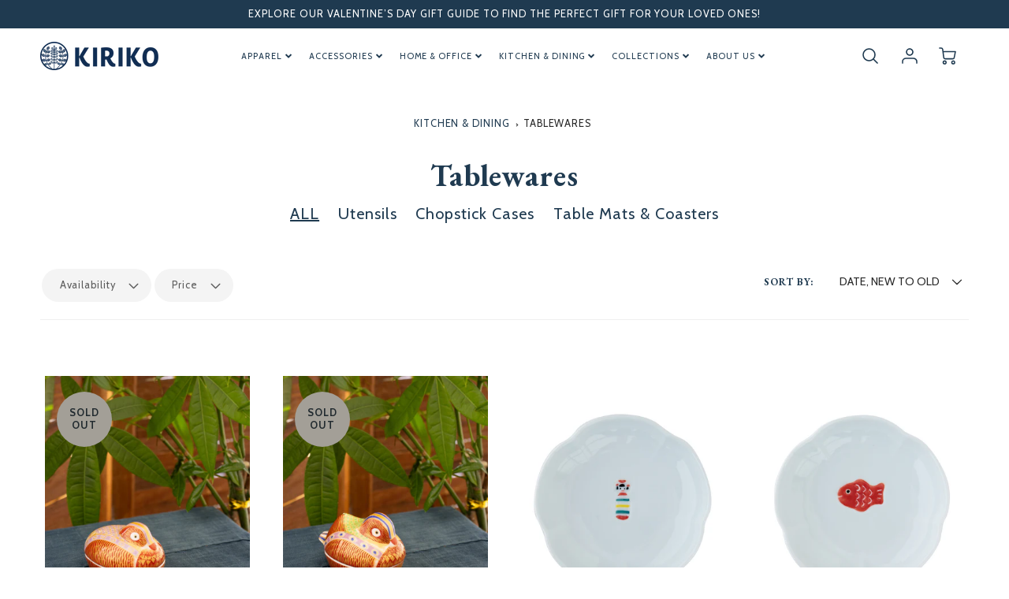

--- FILE ---
content_type: text/html; charset=utf-8
request_url: https://kirikomade.com/collections/tablewares?page=2
body_size: 48026
content:















<!doctype html>
<html class="no-js" lang="en">
<!--[if IE 8]><html class="no-js lt-ie9" lang="en"> <![endif]-->
<!--[if IE 9 ]><html class="ie9 no-js"> <![endif]-->
<!--[if (gt IE 9)|!(IE)]><!--> <html class="no-js" lang="en"> <!--<![endif]-->
<head>
  <!-- Loft Version 2.1.0 -->
  <!-- Basic page needs ================================================== -->
  <meta charset="utf-8">
  <meta http-equiv="X-UA-Compatible" content="IE=edge">
  
  <link rel="shortcut icon" href="//kirikomade.com/cdn/shop/files/Kiriko_-_Favicon_Red_32x32.png?v=1613557738" type="image/png">
  

  <!-- Title and description ================================================== -->
  <title>
    Tablewares &ndash; Page 2 &ndash; Kiriko Made
  </title>

  
  <meta name="description" content="Vintage ceramics and pottery from the Pacific Northwest and Japan.">
  

  <script>
  /*! loadJS: load a JS file asynchronously. [c]2014 @scottjehl, Filament Group, Inc. (Based on http://goo.gl/REQGQ by Paul Irish). Licensed MIT */
  (function( w ){
    var loadJS = function( src, cb, ordered ){
      "use strict";
      var tmp;
      var ref = w.document.getElementsByTagName( "script" )[ 0 ];
      var script = w.document.createElement( "script" );

      if (typeof(cb) === 'boolean') {
        tmp = ordered;
        ordered = cb;
        cb = tmp;
      }

      script.src = src;
      script.async = !ordered;
      ref.parentNode.insertBefore( script, ref );

      if (cb && typeof(cb) === "function") {
        script.onload = cb;
      }
      return script;
    };
    // commonjs
    if( typeof module !== "undefined" ){
      module.exports = loadJS;
    }
    else {
      w.loadJS = loadJS;
    }
  }( typeof global !== "undefined" ? global : this ));

  /*! loadCSS. [c]2020 Filament Group, Inc. MIT License */
(function(w){
"use strict";
/* exported loadCSS */
var loadCSS = function( href, before, media, attributes ){

  if ( document.querySelector(`[href='${href}']`) )
    return

  // Arguments explained:
  // `href` [REQUIRED] is the URL for your CSS file.
  // `before` [OPTIONAL] is the element the script should use as a reference for injecting our stylesheet <link> before
  // By default, loadCSS attempts to inject the link after the last stylesheet or script in the DOM. However, you might desire a more specific location in your document.
  // `media` [OPTIONAL] is the media type or query of the stylesheet. By default it will be 'all'
  // `attributes` [OPTIONAL] is the Object of attribute name/attribute value pairs to set on the stylesheet's DOM Element.
  var doc = w.document;
  var ss = doc.createElement( "link" );
  var ref;
  if( before ){
    ref = before;
  }
  else {
    var refs = ( doc.body || doc.getElementsByTagName( "head" )[ 0 ] ).childNodes;
    ref = refs[ refs.length - 1];
  }

  var sheets = doc.styleSheets;
  // Set any of the provided attributes to the stylesheet DOM Element.
  if( attributes ){
    for( var attributeName in attributes ){
      if( attributes.hasOwnProperty( attributeName ) ){
        ss.setAttribute( attributeName, attributes[attributeName] );
      }
    }
  }
  ss.rel = "stylesheet";
  ss.href = href;
  // temporarily set media to something inapplicable to ensure it'll fetch without blocking render
  ss.media = "only x";

  // wait until body is defined before injecting link. This ensures a non-blocking load in IE11.
  function ready( cb ){
    if( doc.body ){
      return cb();
    }
    setTimeout(function(){
      ready( cb );
    });
  }
  // Inject link
    // Note: the ternary preserves the existing behavior of "before" argument, but we could choose to change the argument to "after" in a later release and standardize on ref.nextSibling for all refs
    // Note: `insertBefore` is used instead of `appendChild`, for safety re: http://www.paulirish.com/2011/surefire-dom-element-insertion/
  ready( function(){
    ref.parentNode.insertBefore( ss, ( before ? ref : ref.nextSibling ) );
  });
  // A method (exposed on return object for external use) that mimics onload by polling document.styleSheets until it includes the new sheet.
  var onloadcssdefined = function( cb ){
    var resolvedHref = ss.href;
    var i = sheets.length;
    while( i-- ){
      if( sheets[ i ].href === resolvedHref ){
        return cb();
      }
    }
    setTimeout(function() {
      onloadcssdefined( cb );
    });
  };

  function loadCB(){
    if( ss.addEventListener ){
      ss.removeEventListener( "load", loadCB );
    }
    ss.media = media || "all";
  }

  // once loaded, set link's media back to `all` so that the stylesheet applies once it loads
  if( ss.addEventListener ){
    ss.addEventListener( "load", loadCB);
  }
  ss.onloadcssdefined = onloadcssdefined;
  onloadcssdefined( loadCB );
  return ss;
};
// commonjs
if( typeof exports !== "undefined" ){
  exports.loadCSS = loadCSS;
}
else {
  w.loadCSS = loadCSS;
}
}( typeof global !== "undefined" ? global : this ));

  window.theme = window.theme || {};
  window.theme.scripts = {
    slideshow: {
      src: "//kirikomade.com/cdn/shop/t/35/assets/theme_section_slideshow.nomin.min.js?v=109153890890732701301687892735",
      init: ''
    },
    featured_collection: {
      src: "//kirikomade.com/cdn/shop/t/35/assets/theme_section_featured_collection.js?v=77195575728242050541687892736",
      init: ''
    },
    gallery: {
      src: "//kirikomade.com/cdn/shop/t/35/assets/theme_section_gallery.js?v=88572516005422783541687892734",
      init: ''
    },
    banner: {
      src: "//kirikomade.com/cdn/shop/t/35/assets/theme_section_banner.js?v=136666845699602037591687892735",
      init: ''
    },
    logolist: {
      src: "//kirikomade.com/cdn/shop/t/35/assets/theme_section_logolist.js?v=109539932184444943651687892734",
      init: ''
    },
    blog: {
      src: "//kirikomade.com/cdn/shop/t/35/assets/theme_section_blog.js?v=92213705879922169921687892734",
      init: ''
    },
    recommendations: {
      src: "//kirikomade.com/cdn/shop/t/35/assets/theme_section_recommendations.js?v=14219337095404167141687892735",
      init: ''
    },
    product_page: {
      src: "//kirikomade.com/cdn/shop/t/35/assets/theme_section_product.js?v=42456",
      init: ''
    },
    product_slider: {
      src: "//kirikomade.com/cdn/shop/t/35/assets/theme_feature_product_slider.js?v=24017511744982364671687892735",
      init: ''
    },
    image_zoom: {
      src: "//kirikomade.com/cdn/shop/t/35/assets/theme_feature_image_zoom.js?v=178993938311533284321687892736",
      init: ''
    },
    model_viewer: {
      src: "//kirikomade.com/cdn/shop/t/35/assets/theme_feature_model_viewer.js?v=154779106637219886801687892737",
      init: ''
    },
    newsletter_popup: {
      src: "//kirikomade.com/cdn/shop/t/35/assets/theme_feature_newsletter_popup.js?v=184342474739091174981687892736",
      init: ''
    },
    predictive_search: {
      src: "//kirikomade.com/cdn/shop/t/35/assets/theme_feature_predictive_search.js?v=104689633047487740191687892735",
      init: ''
    },
    quickview: {
      src: "//kirikomade.com/cdn/shop/t/35/assets/theme_quickview.js?v=36542766039068989171687892737",
      init: ''
    },
    mobile_menu: {
      src: "//kirikomade.com/cdn/shop/t/35/assets/theme_feature_mobile_menu.js?v=74695280464741136651687892734",
      init: ''
    }
  }
</script>

  <style data-shopify>
.wrapper {
      max-width: var(--wrapper--full);
      margin: 0 auto;
      padding: 0 4vw;
    }.wrapper::after, .wrapper__text-templates::after {
    content: '';
    display: table;
    clear: both; 
  }
  .wrapper__text-templates{
    zoom: 1;
    max-width: var(--wrapper--contained);
    margin: 0 auto;
    padding: 0 4vw;
  }
  #preloader {
    position: fixed;
    top:0;
    left:0;
    right:0;
    bottom:0;
    background-color:var(--color_body_bg);
    z-index:99999;
    display: flex;
    justify-content: center;
    align-items: center;
  }
  </style>

  <!-- Helpers ================================================== -->
  
<style data-shopify>
@font-face {
  font-family: Cabin;
  font-weight: 400;
  font-style: normal;
  src: url("//kirikomade.com/cdn/fonts/cabin/cabin_n4.cefc6494a78f87584a6f312fea532919154f66fe.woff2") format("woff2"),
       url("//kirikomade.com/cdn/fonts/cabin/cabin_n4.8c16611b00f59d27f4b27ce4328dfe514ce77517.woff") format("woff");
}

  
  @font-face {
  font-family: Cabin;
  font-weight: 400;
  font-style: normal;
  src: url("//kirikomade.com/cdn/fonts/cabin/cabin_n4.cefc6494a78f87584a6f312fea532919154f66fe.woff2") format("woff2"),
       url("//kirikomade.com/cdn/fonts/cabin/cabin_n4.8c16611b00f59d27f4b27ce4328dfe514ce77517.woff") format("woff");
}
 /* 2023 - Garamond Replacer */
  :root {
  /* Base units */
    --padding-unit-xl: 80px;
    --padding-unit-l: 60px;
    --padding-unit-m: 45px;
    --padding-unit-s: 30px;
    --padding-unit-xs: 15px;

  /* Padding Combos */
  --padding-standard: 45px 60px;

  /* Wrapper options */
  --wrapper--contained: 1400px;
  --wrapper--full: 1920px;

  /*================ Typography ================*/
      /* Fonts */
      --headingFontStack: 'EB Garamond', Garamond, Baskerville, Caslon, serif;
      --headingFontWeight: 700;
      --headingFontStyle: normal;
      --headerLineHeight: 1.3em;
      --headerLinksHorizontalPadding: 9px;
              
      --subheaderFontStack: Cabin, sans-serif;
      --subheaderFontWeight: 400;
      --subheaderFontStyle: normal;
  
      --bodyFontStack: Cabin, sans-serif;
      --bodyFontWeight: 400;
      --bodyFontStyle: normal;

      --bodyFontWeight--bold: 700;
  
      --ajax-loader-gif: url('//kirikomade.com/cdn/shop/t/35/assets/ajax-loader.gif?v=174707244956272841531687900816');

  
      /* Font Size */
      --baseSizeMain: 16px;
      --nav-font-size: 0.689rem;    
      --input_style: uppercase;
      --baseFontSize: 1rem;

      --header1: 2.441rem;
      --header2: 1.953rem;
      --header3: 1.25rem;
      --header4: 1.25rem;
      --header5: 1rem;
      --header6: 0.8rem;
      --smallDetail: 0.9rem;
      --smallerDetail: 0.7rem;

      --baseLineHeight: 1.5em;

      --header2-mobile: 1.728rem;

      --font-heading-scale: 1;
      --font-body-scale: 1;
  
      /* Collection */
      --collection-product-overlay: 0.25;
  
      /* SVG */
      --lifestyle1-svg: url(//kirikomade.com/cdn/shop/t/35/assets/lifestyle-1.svg?v=8338176680261399321687892735);
  
      /* Placeholder Images */
      --mobile-hero-img: url(//kirikomade.com/cdn/shop/t/35/assets/mobile-hero.jpg?v=42456);  
      --placeholder-blog: url(//kirikomade.com/cdn/shop/t/35/assets/placeholder-blog.png?v=13316050058664379151687892734);  
      
      /* Logo */
      --logo_max_width: 150;
  
      /*================ Colors ================*/
  
      --white: #fff;
      --black: #000;
      --color_primary: #1f3a50; 
      --color_primary_subdued: rgba(31, 58, 80, 0.1);
      --color_primary_background_active: rgba(31, 58, 80, 0.8);
      --color_primary_placeholder: rgba(31, 58, 80, 0.08);
      --color_accent: #1f3a50;
      --color_accent_subdued: rgba(31, 58, 80, 0.8);
      --color_secondary_header: #ffffff;
      --color_secondary_accent: #a39f97;
      --color_secondary_accent_inverse: #282828;
      --color_secondary_accent_subdued: rgba(163, 159, 151, 0.2);
      --color_secondary_accent_80: rgba(163, 159, 151, 0.8);
      --select_dropdown_color: rgba(0,0,0,0);
      --color_article_social_link: #1f3a50;
  
      --colorTextBody: #292929;
      --color_body_text_rgb: #292929;
      --color_body_text_subdued: rgba(41, 41, 41, 0.1);
      --colorPrimary: #1f3a50;
      --color_primary_rgb: #1f3a50;
      --color-base-text: 41, 41, 41;
      --colorLink: #1f3a50;
      --card_bg: #ffffff;
      --card-bg-rgb: 255, 255, 255;
      --card-bg-color-alpha-8: rgba(255, 255, 255, 0.84);
      --card_shadow: rgba(40, 40, 40, 0.1);
      /* --card_shadow_size: 0px 6px 15px 0px; */
      --card_shadow_size: -1px 14px 50px -10px;


      --dropdown_shadow: -6px 27px 19px -10px rgba(0,0,0,0.10);

      /* Accessible Colors */
      --input_active_background: #ffffff;
      --input_active_text: #282828;
      --input_active_placeholder: #1f3a50;

      /* Collection filter colors */
      --filter_group_background_rgb: rgb(255, 255, 255);
      --filter_group_background: #fff;
      --filter_group_content: #282828;
      --filter_group_content_rgb: rgba(40, 40, 40, 0.2);

      --test_filter_background: rgb(40, 40, 40);

      /* Header Colors */
      --promo_text: #ffffff;
      --promo_bg: #1f3a50;
      --promo_text_link: #ffffff;
      --mega_dropdown_bg: #ffffff;
      --mega_dropdown_bg_alpha: rgba(255, 255, 255, 0.2);
      --mega_dropdown_bg_alpha_0: rgba(255, 255, 255, 0);
      --mega_dropdown_links: #1f3540;
      --mega_dropdown_links_alpha: rgba(31, 53, 64, 0.05);
      --mega_dropdown_links_8: rgba(255, 255, 255, 0.8);
      --color_mobile_links: #000000; 
      --color_mobile_links_border: rgba(0, 0, 0, 0.8);
      --color_mobile_bg: #ffffff;
      --color_newsletter_content: #ffffff;
      --color_newsletter_content_subdued: rgba(255, 255, 255, 0.2);
      --color_newsletter_background: #1f3a50;
      --color_newsletter_border: #e2e2e2;
      --search_border_color: rgba(0,0,0,0);
      --header_crossborder_content: rgb(41, 41, 41);
      --header_crossborder_background: #ececec;
      --mobile_crossborder_content: rgb(41, 41, 41);
      --mobile_crossborder_background: #ececec;
    
      /* Navbar Colors*/
      --navbar_background_color: #ffffff;
      --navbar_link_color: #1f3a50;
      --navbar_link_color_alpha: rgba(31, 58, 80, 0.2);

      /* Search Popup Colors */
      --search_popup_bg: #ffffff;
      --search_popup_input_bg: #FFFFFF;
      --search_popup_input_text: #282828;
      --search_popup_body_text: #282828;
      
      /* Footer Colors*/
      --color_subfooter_text: #1f3540;
      --footer_crossborder_content: #ffffff;
      --footer_crossborder_background: rgba(0,0,0,0);
      --color_footer_text: #292929;
      --color_footer_bg: #ffffff;
      --color_subfooter_bg: rgba(0,0,0,0);
      --color_footer_social_link: #ffffff;
      --color_footer_social_link_mobile: #1f3a50;
  
      /* Ad Colors*/
      --collection_ad_color: ;
      --collection-ad-color-background: #252525;
  
      /* Body Colors*/
      --color_body_bg: #ffffff;
      --color_body_bg_5: rgba(255, 255, 255, 0.05);
      --color_body_bg_25: rgba(255, 255, 255, 0.25);
      --color_body_bg_secondary: #ffffff;
      --color_body_bg_tertiary: #ffffff;
      --color_body_text: #292929;
      --color_body_text_05: rgba(41, 41, 41, 0.05);
      --color_body_text_25: rgba(41, 41, 41, 0.25);
      --color_body_text_55: rgba(41, 41, 41, 0.55);
      --color_body_input_bg: rgba(41, 41, 41, 0.05);
      --color_body_text_border: rgba(41, 41, 41, 0.6);
      --color_body_text-80: rgba(41, 41, 41, 0.8);
      --color_body_text-90: rgba(41, 41, 41, 0.95);
      --color_body_text-97: rgba(41, 41, 41, 0.97);
      
      --color_border:  rgba(41, 41, 41, 0.8);

      /* Buttons */
      --button_border_radius: 0px;
      --button_text_transform: uppercase;
      --btn-style: ;
      --button_case: true;  
      --btn_primary_text_color: #ffffff;
      --btn_background_color: #1f3540;
      --mobile_top_button_text: #000000;
      --color_btn_background_hover: #1f3540;
      --color_btn_text_hover: #ffffff;
  
      /* Swatch Colors */
      --color_swatches_btn: #ffffff;
      --color_swatches_text: #000000;
      --color_swatches_border: #f2eded;
  
      /* Badges */
      --sold_badge_color: #a39f97;
      --sold_badge_color_text: #212a2f;
      --sale_badge_color: #ffd173;
      --sale_badge_color_text: #212a2f;
      --back_in_stock_badge_color: #1623ab;
      --back_in_stock_badge_color_text: #ffffff;
      --new_arrival_badge_color: #1f3540;
      --new_arrival_badge_color_text: #ffffff;
  
      /* Event colors*/
      --cart_error: #ff6d6d;
      --cart_success: #1990c6;

      /* Standard elements */
      --article_gap: 5vw;
      --article_text_width: 75%;
      --article_sidebar_width: 25%;
      
      /* Standard Dawn Colors */
      --color-background: var(--filter_group_background);
      --color-foreground: 41, 41, 41;

      /* Standard Dawn Animations */
      --duration-short: 100ms;
      --duration-default: 200ms;
      --duration-long: 500ms;
  }

  @media screen and (max-width: 1399px){
    :root{
      --article_text_width: 100%;
      --article_sidebar_width: 100%;
    }
  }

</style>


<style>
  @media screen and (min-width: 769px) and (max-width: 1080px) {
    .header__nav {
      grid-column: unset !important;
    }
  }
  @media screen and (min-width: 769px) and (max-width: 1023px) {
    .site-nav__link-container .main-menu-dropdown {
      margin-top: -80px !important;
    }
    .header__nav {
      grid-column: 1/4 !important;
    }
  }
</style>

  



















<!-- /snippets/resource__social-meta-tags.liquid -->





<meta property="og:site_name" content="Kiriko Made">
<meta property="og:url" content="https://kirikomade.com/collections/tablewares?page=2">
<meta property="og:title" content="Tablewares">
<meta property="og:type" content="product.group">
<meta property="og:description" content="Vintage ceramics and pottery from the Pacific Northwest and Japan.">


  <meta property="og:image" content="http://kirikomade.com/cdn/shopifycloud/storefront/assets/no-image-2048-a2addb12_1200x1200.gif">
  <meta property="og:image:secure_url" content="https://kirikomade.com/cdn/shopifycloud/storefront/assets/no-image-2048-a2addb12_1200x1200.gif">



<meta name="twitter:card" content="summary_large_image">
<meta name="twitter:title" content="Tablewares">
<meta name="twitter:description" content="Vintage ceramics and pottery from the Pacific Northwest and Japan.">

  <link rel="canonical" href="https://kirikomade.com/collections/tablewares?page=2">
  <meta name="viewport" content="width=device-width,initial-scale=1,shrink-to-fit=no">
  <meta name="theme-color" content="#1f3a50">  

  <link rel="preconnect" href="https://cdn.shopify.com" crossorigin>
  <link rel="preconnect" href="https://fonts.shopifycdn.com" crossorigin>
  <link rel="preconnect" href="https://monorail-edge.shopifysvc.com">

  <!-- Initial CSS ================================================== -->
  <style data-shopify>
.site-header {
    background-color: #ffffff;
}
.pre-header__wrapper {
    display: grid;
    max-width: 1920px;
    margin: 0 auto;
    padding: 10px 4%;
    row-gap: 15px;
}
.pre-header__wrapper {
    grid-template-columns: minmax(200px, max-content) auto;
}
.pre-header__wrapper .crossborder__form {
    justify-content: flex-end;
}
.pre-header__links {
    display: flex;
    flex-wrap: wrap;
    align-items: center;
    justify-content: flex-start;
}
.pre-header__single-link {
    font-size: 0.9rem;
    padding-right: 30px;
}
.header__content-wrapper {
    width: 100%;
    z-index: 5000;
    position: relative;
}
.site-header__logo--left {
    margin: 0;
}
@media screen and (min-width: 769px) {
    .header__wrapper {
        column-gap: 10px;
    }
    .header__wrapper--left {
        /*grid-template-columns: minmax(150px, 300px) auto minmax(150px, 300px);*/
    }
    .header__wrapper--left-below {
        grid-template-columns: 1fr 1fr;
    }
    .header__wrapper--left-below .header__nav {
        grid-row-start: 2;
        grid-column-end: span 3;
    }
    .header__wrapper--center {
        grid-template-columns: 1fr minmax(100px, min-content) 1fr;
    }
    .header__wrapper--center .header__logo {
        grid-column: 2;
        grid-row: 1;
    }
    .header__wrapper--center .header__nav {
        grid-column: 1;
        grid-row: 1;
    }
    .header-icons {
        grid-column: 3;
        grid-row: 1; 
    }
    .header__wrapper--center-below {
        grid-template-columns: 1fr 1fr 1fr;
    }
    .header__wrapper--center-below .header__logo {
        grid-row: 1;
        grid-column: 2;
        justify-content: center;
    }
    .header__wrapper--center-below .header__nav {
        grid-row-start: 2;
        grid-column-end: span 3;
        justify-content: center;
    }
    .header__wrapper--center-below .header__crossborder {
        grid-column: 1;
        grid-row: 1;
    }
}
@media screen and (max-width: 768px) {
    .header__wrapper {
        grid-template-columns: 1fr minmax(100px, max-content) 1fr;
    }
    .header__logo {
        width: 100%;
        margin: 0 auto;
    }
}
.header__logo {
    z-index: 500;
    display: flex;
    position: relative;
}
.header__logo--center-below {
    margin: 0 auto;
}
.header__logo img {
    max-width: 100%;
    height: auto;
    max-height: 100%;
}
.header__logo-title {
    margin: 0;
    width: 100%;
    display: flex;
    align-items: center;
}
.header__logo-title--center,
.header__logo-title--center-below {
    justify-content: center;
}
.header__logo-text {
    white-space: nowrap;
    display: inline-block;
    color: var(--navbar_link_color);
    visibility: hidden;
}
.site-header__cart-toggle {
    display: inline-block;
}
.site-header__search {
    display: inline-block;
    max-width: 400px;
    width: 100%;
}
.header__crossborder {
    display: flex;
    align-items: center;
}
.header__nav {
    display: -webkit-box;
    display: -ms-flexbox;
    display: flex;
    align-items: center;
    -webkit-box-align: center;
    -ms-flex-align: center;
    align-self: center;
    font-weight: 600;
}
.header__nav--left {
    justify-content: center;
}
.header__wrapper--left .header__nav {
    flex: 1 1 auto;
}
nav {
    height: 100%;
}
.site-nav {
    display: flex;
    flex-wrap: wrap;
    align-items: center;
    height: 100%;
    cursor: default;
    margin: 0;
}
.site-nav__arrow-right {
    display: flex;
    align-items: center;
}
.site-nav.multinav {
    height: auto;
}
.site-header .site-nav > li > a {
    height: 100%;
    display: flex;
    align-items: center;
}
.main-menu--sticky-true {
    max-height: 75vh;
}
.single-menu-container { 

height: auto;
background:
/* Shadow covers */
linear-gradient(#ffffff 30%, rgb(255, 255, 255)),
linear-gradient(rgb(255, 255, 255), #ffffff 70%) 0 100%,

/* Shadows */
radial-gradient(farthest-side at 50% 0, rgba(255, 255, 255, 0.2), rgba(255, 255, 255, 0)),
radial-gradient(farthest-side at 50% 100%, rgba(255, 255, 255, 0.2), rgba(255, 255, 255, 0)) 0 100%;
background:
/* Shadow covers */
linear-gradient(#ffffff 30%, rgb(255, 255, 255)),
linear-gradient(rgb(255, 255, 255), #ffffff 70%) 0 100%,

/* Shadows */
linear-gradient(to top, rgba(31, 58, 80, 0.2), rgba(255, 255, 255, 0)) 50% 100%;
background-repeat: no-repeat; 
background-color: #ffffff;
background-size: 100% 30px, 100% 30px, 100% 20px, 100% 20px;

/* Opera doesn't support this in the shorthand */
background-attachment: local, local, scroll, scroll;
}
.header-icons {
    display: -webkit-box;
    display: -ms-flexbox;
    display: flex;
    -webkit-box-pack: end;
    -ms-flex-pack: end;
    justify-content: flex-end;
}
.header-icons img {
    height: 30px;
    padding-left: 15px;
}
.header-icons a.cart-wrapper {
    display: inline-block;
}
.header__individual-icon {
    width: 50px;
    height: 100%;
}
.header__search-container{
  position: relative;
  height: 50px;
  display: flex;
  align-self: center;
}
@media screen and (min-width: 769px) and (max-width: 1080px) {
    .header__wrapper {
        grid-gap: 20px;
    }
    .header__wrapper--left {
        grid-template-columns: minmax(100px, max-content) auto;
    }
}
@media screen and (max-width: 768px) {
    .header__mobile-wrapper {
        display: grid;
        grid-template-columns: 1fr 2fr 1fr;
    }
}
.header__mobile-logo {
    display: flex;
    justify-content: center;
}
.mobile-header__icon {
    display: flex;
    justify-content: flex-end;
    align-items: center;
}
.mobile-header__icon a {
    display: flex;
    justify-content: flex-end;
    align-items: center;
}
.main-menu-dropdown {
    display: none;
    position: absolute;
    width: 100%;
    left: 0;
    margin: 0;
    z-index: 2000;
    padding: 20px 4%;
}
.nav-hover .main-menu-dropdown--promotion {
    grid-template-columns: minmax(50%, 100%) minmax(min-content, 300px);
    grid-gap: 30px;
}
.side-end--all-single {
    display: grid;
    grid-template-columns: repeat(auto-fit, minmax(150px, 1fr));
}
.main-menu-dropdown .single-drop-arrow{
    display: none;
}
.main-menu-dropdown .main-nav-wrap {
    display: grid;
    grid-template-columns: repeat(auto-fit, minmax(150px, 1fr));
    grid-gap: 30px;
}
.site-nav__dropdown {
    list-style: none;
    margin: 0;
}
.site-nav__dropdown--side-end {
    display: grid;
    grid-template-columns: minmax(150px, 200px) minmax(min-content, auto);
}
.site-nav__dropdown--all-single {
    display: grid;
}
.side-end--all-single {
    display: grid;
    grid-template-columns: repeat(auto-fit, minmax(150px, 1fr));
}
.site-nav__grandchild {
    list-style: none;
    margin: 0;
    font-weight: 300;
}
.site-nav__grandchild-link {
    margin: 0;
}
.single-dropdown {
    display: none;
}
.nav-hover .single-dropdown,
.nav-hover .single-menu-dropdown {
    display: flex;
    display: -ms-flexbox;
    justify-content: space-between;
    border-radius: 5px;
}
.single-dropdown {
    border-radius: 0 5px 5px 5px;
    position: absolute;
    background-color: {
    }
}
.single-dropdown .grandchild-link,
.single-dropdown .main-nav-wrap {
    padding: 15px;
}
.mobile-nav__group {
    display: grid;
    grid-template-columns: 1fr;
    width: 100%;
    position: absolute;
    list-style: none;
    top: 0;
    margin: 0;
}
.mobile-nav__header {
    display: flex;
    justify-content: flex-start;
    align-items: center;
    flex-wrap: wrap;
    margin-bottom: 30px;
}
.mobile-nav__header-title {
    margin: 0;
}
.mobile-nav__header-title--main {
    padding: 0 12.5%;
}
.mobile-nav__link,
.mobile-nav__toggle-open {
    width: 100%;
    display: flex;
    justify-content: space-between;
    align-items: center;
    padding: 5px 12.5%;
}
.mobile-nav__link {
    font-size: 1.1rem;
}
.mobile-nav__parent {
    position: absolute;
    top: 60px;
}
.mobile-nav__parent--level2-open {
    transform: translate3d(-100%, 0, 0);
}
.mobile-nav__parent--level3-open {
    transform: translate3d(-200%, 0, 0);
}
.mobile-nav__child {
    right: -100%;
    transform: translate3d(-100%, 0, 0);
    display: none;
}
.mobile-nav__child--open {
    right: -100%;
    display: grid;
}
.mobile-nav__grandchild {
    right: -100%;
    transform: translate3d(-100%, 0, 0);
    display: none;
}
.mobile-nav__group--closed-right {
    position: absolute;
    right: -100%;
    display: none;
}
.mobile-nav__group--open {
    display: block;
}
.mobile-nav__group--exit-to-left {
    transform: translate3d(-100%, 0, 0);
    transition: all 0.6s cubic-bezier(0.57, 0.06, 0.05, 0.95);
}
.mobile-nav__group--exit-to-right {
    transform: translate3d(100%, 0, 0);
    transition: all 0.6s cubic-bezier(0.57, 0.06, 0.05, 0.95);
}
.mobile-nav__group--enter-from-right {
    transform: translate3d(0, 0, 0);
    transition: all 0.6s cubic-bezier(0.57, 0.06, 0.05, 0.95);
}
.mobile-nav__group--enter-from-left {
    transform: translate3d(0, 0, 0);
    transition: all 0.6s cubic-bezier(0.57, 0.06, 0.05, 0.95);
}

</style>
  

<style data-shopify>
html{
  line-height: calc(1em + .5vw);
}
.hidden {
  display: none !important;
}

.visibility-hidden {
  visibility: hidden;
}
  loft-collection-filters-form, loft-drawer, loft-facet-checkbox, loft-filter-group, loft-product-tabs, loft-pickup-availability, loft-pickup-availability-preview{
    visibility: hidden;
  }
  .hydrated{
    visibility: inherit;
  }
  .shopify-section-app .shopify-app-block{
    margin: 0 0 15px 0;
  }
  .shopify-section-app .shopify-app-block:first-child{
    max-width: var(--wrapper--full);
    margin: 0 auto;
    padding: 0 4vw;
  }
  @media screen and (min-width: 769px){
    .shopify-section-app .shopify-app-block:first-child{
      margin: 30px auto;
    }
  }
  @media screen and (max-width: 768px){
    .shopify-section-app.shopify-app-block:first-child{
      margin: 15px auto;
    }
  }

  .section__standard-spacing--none{
    padding: 0;
  }
  img.lazyload:not([src]) {
	  visibility: hidden;
  }
  .section-background--background_primary{
    background-color: var(--color_body_bg);
  }
  .section-background--background_secondary{
    background-color: var(--color_body_bg_secondary);
  }
  .section-background--background_tertiary{
    background-color: var(--color_body_bg_tertiary);
  }
  .test-wrapper{
    display: grid;
    flex-wrap: wrap;
    /* grid-template-columns: repeat(2, minmax(min(100%, 500px), 1fr)); */
    /* grid-template-columns: 1fr 1fr; */
    /* grid-template-columns: repeat(auto-fit, minmax(min(100%, 900px), 1fr)); */
    /* grid-template-rows: repeat(auto-fit, minmax(50px, 1fr)); */
    /* grid-template-rows: repeat(auto-fill, minmax(min(100px, 100%), auto)); */
    grid-column-gap: 20px;
  }
  .section-product-template{
    grid-row-start: span 4;
  }
  .test-wrapper .dynamic__section{
    /* grid-column-start: span 2; */
  }
  .footer__block-wrapper{
    margin: 0 auto;
    max-width: 1920px;
  }

  .section__standard-spacing--bottom{
    padding-bottom: calc(5 * 0.5vw);
  }
  @media screen and (min-width: 769px){
    .section__standard-spacing--small{
      padding: 15px 0;
    }
    .section__standard-spacing--medium{
      padding: 30px 0;
    }
    .section__standard-spacing--large{
      padding: 45px 0;
    }
    .footer__block-wrapper{
      padding: 30px 4%;
    }
  }
  @media screen and (max-width: 768px){
    .section__standard-spacing--small{
      padding: 5px 0;
    }
    .section__standard-spacing--medium{
      padding: 15px 0;
    }
    .section__standard-spacing--large{
      padding: 30px 0;
    }
    .footer__block-wrapper{
      padding: 0 4%;
    }
  }
  @media screen and (min-width: 1000px){
    .test-wrapper{
      /* grid-template-columns: 50% 50%; */
      grid-template-columns: minmax(var(--product_image_width)) minmax(var(--product_description_width));
    }
    /* .test-wrapper .product-template__child-section:not(:first-child){
      grid-column-start: 2;
    } */
    .product-template__images{
      grid-row-start: span 4;
    }
    .test-wrapper .product-template__child-section{
      padding: 0 4vw 0 2vw;
    }
    .test-wrapper .product-template__child-section:first-child{
      padding: 0 2vw 0 4vw;
    }
    .test-wrapper .dynamic__section{
      grid-column-start: span 2;
    }
  }
  @media screen and (max-width: 999px){
    .test-wrapper{
      grid-template-columns: 100%;
    }
    .test-wrapper .product-template__child-section{
      padding: 0 4vw;
    }
  }
  .lazyloading {
    opacity: 0;
    transition: opacity 0.3s;
  }
img.lazyload:not([src]) {
    visibility: hidden;
}
html {
    font-size: var(--baseSizeMain);
    font-family: var(--bodyFontStack);
    font-weight: var(--bodyFontWeight);
    -webkit-font-smoothing: antialiased;
    -webkit-text-size-adjust: 100%;
    color: var(--colorTextBody);
    line-height: 1.3;
    letter-spacing: 0.06rem;
}
.supports-fontface .icon-fallback-text .fallback-text,
.visually-hidden {
    position: absolute;
    overflow: hidden;
    clip: rect(0 0 0 0);
    height: 1px;
    width: 1px;
    margin: -1px;
    padding: 0;
    border: 0;
}
.section__overflow--hidden{
  overflow: hidden;
}
.list-unstyled {
  margin: 0;
  padding: 0;
  list-style: none;
}
summary {
  cursor: pointer;
  list-style: none;
  position: relative;
}
.h1, .h2, .h3, .h4, .h5, h6, h1, h2, h3, h4, h5, h6{
  letter-spacing: calc(var(--font-heading-scale) * .06rem);
}
.h1,
.h2,
h1,
h2 {
    display: block;
    font-family: var(--headingFontStack);
    font-weight: var(--headingFontWeight);
    margin: 0 0 10px;
    line-height: var(--headingLineHeight);
    color: var(--colorPrimary);
}
.h1 a,
.h2 a,
h1 a,
h2 a {
    text-decoration: none;
    font-weight: inherit;
    color: var(--colorPrimary);
}
.h3,
h3 {
    display: block;
    font-weight: var(--subheaderFontWeight);
    font-family: var(--subheaderFontStack);
    font-style: var(--subheaderFontStyle);
    margin: 0 0 15px;
    line-height: var(--headerLineHeight);
    color: var(--colorPrimary);
}
.h3 a,
h3 a {
    text-decoration: none;
    font-weight: inherit;
    color: var(--colorPrimary);
}
.h4,
h4 {
    display: block;
    font-weight: var(--headingFontWeight);
    font-family: var(--headingFontStack);
    font-style: var(--headingFontStyle);
    margin: 0 0 10px;
    line-height: var(--headingLineHeight);
    color: var(--colorPrimary);
}
.h4 a,
h4 a {
    text-decoration: none;
    font-weight: inherit;
    color: var(--colorPrimary);
}
.h5,
h5 {
    display: block;
    font-family: var(--headingFontStack);
    font-weight: var(--headingFontWeight);
    text-transform: var(--button_text_transform);
    line-height: var(--headingLineHeight);
    color: var(--colorPrimary);
    margin: 0 0 15px;
}
.h5 a,
h5 a {
    text-decoration: none;
    font-weight: inherit;
    color: var(--colorPrimary);
}
.h5 a:hover,
h5 a:hover {
    color: var(--colorLink);
}
.h6,
h6 {
    display: block;
    font-family: var(--headingFontStack);
    line-height: var(--headingLineHeight);
    font-weight: var(--headingFontWeight);
    text-transform: var(--button_text_transform);
    color: var(--colorPrimary);
    margin: 0 0 5px;
}
.h6 a,
h6 a {
    text-decoration: none;
    font-weight: inherit;
    color: var(--colorPrimary);
    text-transform: var(--button_text_transform);
}

.section__standard-spacing--full--section-header {
  padding: 0 0 15px 0;
}
.section__standard-spacing--full--section-footer {
  padding: 45px 0 0 0;
}
.caption-large{
  font-size: var(--smallDetail);
}
.caption{
  font-size: var(--smallerDetail);
}
@media screen and (min-width: 769px) {
    .h1,
    h1 {
        font-size: 2.441rem;
    }
    .h2,
    h2 {
        font-size: 1.953rem;
    }
    .h3,
    h3 {
        font-size: 1.25rem;
    }
    .h4,
    h4 {
        font-size: 1.25rem;
    }
    .h5,
    h5 {
        font-size: 1rem;
    }
    .h6,
    h6 {
        font-size: 0.8rem;
    }
}
@media screen and (max-width: 768px) {
    .h1,
    h1 {
        font-size: 2.074rem;
    }
    .h2,
    h2 {
        font-size: 1.728rem;
    }
    .h3,
    h3 {
        font-size: 1.2rem;
    }
    .h4,
    h4 {
        font-size: 1.2rem;
    }
    .h5,
    h5 {
        font-size: 1rem;
    }
    .h6,
    h6 {
        font-size: 0.833rem;
    }
}
@media screen and (max-width: 480px) {
    .section__standard-margin {
        margin-bottom: 15px;
    }
}
@media screen and (min-width: 481px) and (max-width: 1180px) {
    .section__standard-margin {
        margin-bottom: 15px;
    }
}
@media screen and (min-width: 1181px) {
    .section__standard-margin {
        margin-bottom: 30px;
    }
}
.element__interior-padding--small-card-image {
    padding: 0;
}
.element__interior-padding--small-card-text {
    padding: 0;
}
.element__exterior-padding--small-card {
    padding: 15px;
}
.standard__element-spacing--right-small {
    margin-right: 10px;
    margin-bottom: 10px;
}
.section__standard-spacing--sides {
    padding: 0 1%;
}
.section__standard-spacing--top {
  padding: 45px 0 0 0;
}
@media screen and (max-width: 480px) {
    .section__standard-spacing {
        padding: 5% 10%;
    }
    .section__standard-spacing--internal {
        padding: 5% 10%;
    }
    .section__standard-spacing--internal-wide {
        padding: 10%;
    }
    .section__standard-spacing--internal-small {
        padding: 10%;
    }
    .section__standard-spacing--even {
        padding: 30px;
    }
    .section__standard-spacing--even-medium {
        padding: 15px;
    }
    .section__standard-spacing--even-small {
        padding: 15px;
    }
    .section__standard-spacing--even-small-sides {
        padding: 0 15px;
    }
    .section__standard-spacing--top-bottom {
        padding: 30px 0 30px 0;
    }
    .section__standard-spacing--top-bottom-small {
      padding: 1rem 0 1rem 0;
    }
    .section__standard-spacing--sides-bottom {
        padding: 0 15px 15px 15px;
    }
    .section__standard-spacing--top-sides--section-header {
        padding: 30px 15px 0 15px;
    }
}
@media screen and (max-width: 768px) {
    .section__unique-spacing--lg-sm {
        padding: 1%;
    }
    .section__standard-spacing {
        padding: 30px;
    }
    .section__unique-spacing--fp-photo {
        padding: 1%;
    }
    .section__unique-spacing--fp-description {
        padding: 30px 10%;
    }
    .section__standard-offset {
        padding: 7.5px;
    }
}
@media screen and (min-width: 769px) {
    .section__standard-offset {
        padding: 15px;
    }
}
@media screen and (min-width: 769px) and (max-width: 1180px) {
    .section__unique-spacing--lg-sm {
        padding: 30px;
    }
    .section__standard-spacing {
        padding: 40px;
    }
    .section__unique-spacing--fp-photo {
        padding: 3%;
    }
    .section__unique-spacing--fp-description {
        padding: 3%;
    }
}
@media screen and (min-width: 481px) and (max-width: 1180px) {
    .section__standard-spacing--internal {
        padding: 5% 10%;
    }
    .section__standard-spacing--internal-small {
        padding: 10%;
    }
    .section__standard-spacing--even {
        padding: 30px;
    }
    .section__standard-spacing--even-medium {
        padding: 30px;
    }
    .section__standard-spacing--even-small {
        padding: 15px;
    }
    .section__standard-spacing--even-small-sides {
        padding: 0 15px;
    }
    .section__standard-spacing--top-bottom {
        padding: 30px 0 30px 0;
    }
    .section__standard-spacing--top-bottom-small {
      padding: 1rem 0 1rem 0;
    }
    .section__standard-spacing--sides-bottom {
        padding: 0 30px 30px 30px;
    }
    .section__standard-spacing--top-sides--section-header {
        padding: 30px 15px 0 15px;
    }
}
@media screen and (min-width: 1181px) {
    .section__unique-spacing--lg-sm {
        padding: 60px;
    }
    .section__standard-spacing {
        padding: var(--padding-standard);
    }
    .section__standard-spacing--internal {
        padding: 10%;
    }
    .section__standard-spacing--internal-small {
        padding: 10%;
    }
    .section__unique-spacing--fp-photo {
        padding: 5%;
    }
    .section__unique-spacing--fp-description {
        padding: 5%;
    }
    .section__standard-spacing--even {
        padding: 60px;
    }
    .section__standard-spacing--even-medium {
        padding: 45px;
    }
    .section__standard-spacing--even-small {
        padding: 30px;
    }
    .section__standard-spacing--even-small-sides {
        padding: 0 30px;
    }
    .section__standard-spacing--top-bottom {
        padding: 45px 0 45px 0;
    }
    .section__standard-spacing--top-bottom-small {
      padding: 1.5rem 0 1.5rem 0;
    }
    .section__standard-spacing--sides-bottom {
        padding: 0 30px 30px 30px;
    }
    .section__standard-spacing--top-sides--section-header {
        padding: 45px 30px 0 30px;
    }
}
.promo-bar__slide:nth-child(n + 2),
.slideshow__slide:nth-child(n + 2) {
    display: none;
}
.flickity-slider .promo-bar__slide,
.flickity-slider .slideshow__slide {
    display: flex;
}
.slideshow__dot-wrapper {
    min-height: 61px;
}
.animations-enabled .section__image-animations--scale {
    transform: scale(1.25) translateZ(0);
    opacity: 0;
}
.animations-enabled .section__load-animations--scale {
    transform: scale(1) translateZ(0);
    opacity: 1;
}

.overflow-hidden-mobile,
.overflow-hidden-tablet {
  overflow: hidden;
}

@media screen and (min-width: 750px) {
  .overflow-hidden-mobile {
    overflow: auto;
  }
}

@media screen and (min-width: 990px) {
  .overflow-hidden-tablet {
    overflow: auto;
  }
}

</style>


      <!--- Collection --->
<style data-shopify>
/*--- Above Fold Collection Elements ---*/
.collection-header{
padding: 40px 4%;
background-color: #ffffff;
display: flex;
flex-direction: row;
flex-wrap: wrap;
justify-content: space-between;
}
.collection__title {
  color: #1f3a50;
  width: 100%;
}

.collection-filter__select{
  color: #1f3a50;
  font-size: ;
  font-weight: 600;
  background: {
    image: url("data:image/svg+xml;utf8,<svg xmlns='http://www.w3.org/2000/svg' xmlns:xlink='http://www.w3.org/1999/xlink' width='100' height='50' fill='rgb(41, 41, 41)'><polygon points='0,0 50,0 25,25'/></svg>");
    repeat: no-repeat;
    position: right 10px center;
  }
}
.collection-filter__select:focus{
  border-color: #aaa;
	box-shadow: 0 0 1px 3px rgba(59, 153, 252, .7);
	box-shadow: 0 0 0 3px -moz-mac-focusring;
	color: #222;
	outline: none;
}

</style>

<!-- starapps_scripts_start -->
<!-- This code is automatically managed by StarApps Studio -->
<!-- Please contact support@starapps.studio for any help -->
<script type="text/javascript" src="https://bcdn.starapps.studio/apps/via/kirikomade/script-1614587672.js?shop=kirikomade.myshopify.com" async></script>
<!-- starapps_scripts_end -->

  <script>window.performance && window.performance.mark && window.performance.mark('shopify.content_for_header.start');</script><meta name="google-site-verification" content="QXEBlzSZ3W-papg5sW6KoXQTpfDtwFuVumD1ytZVsYA">
<meta name="google-site-verification" content="DdfTnhpaYp2o3dHed80ClmCYGRrdXQ0W1jzLR3u_EQc">
<meta name="facebook-domain-verification" content="50en58rba3uwz6lckgoety1mswwb3c">
<meta id="shopify-digital-wallet" name="shopify-digital-wallet" content="/5461681/digital_wallets/dialog">
<meta name="shopify-checkout-api-token" content="ad75f776ee1dee24f1b9ca383f95118f">
<meta id="in-context-paypal-metadata" data-shop-id="5461681" data-venmo-supported="false" data-environment="production" data-locale="en_US" data-paypal-v4="true" data-currency="USD">
<link rel="alternate" type="application/atom+xml" title="Feed" href="/collections/tablewares.atom" />
<link rel="prev" href="/collections/tablewares?page=1">
<link rel="next" href="/collections/tablewares?page=3">
<link rel="alternate" type="application/json+oembed" href="https://kirikomade.com/collections/tablewares.oembed?page=2">
<script async="async" src="/checkouts/internal/preloads.js?locale=en-US"></script>
<link rel="preconnect" href="https://shop.app" crossorigin="anonymous">
<script async="async" src="https://shop.app/checkouts/internal/preloads.js?locale=en-US&shop_id=5461681" crossorigin="anonymous"></script>
<script id="apple-pay-shop-capabilities" type="application/json">{"shopId":5461681,"countryCode":"US","currencyCode":"USD","merchantCapabilities":["supports3DS"],"merchantId":"gid:\/\/shopify\/Shop\/5461681","merchantName":"Kiriko Made","requiredBillingContactFields":["postalAddress","email","phone"],"requiredShippingContactFields":["postalAddress","email","phone"],"shippingType":"shipping","supportedNetworks":["visa","masterCard","amex","discover","elo","jcb"],"total":{"type":"pending","label":"Kiriko Made","amount":"1.00"},"shopifyPaymentsEnabled":true,"supportsSubscriptions":true}</script>
<script id="shopify-features" type="application/json">{"accessToken":"ad75f776ee1dee24f1b9ca383f95118f","betas":["rich-media-storefront-analytics"],"domain":"kirikomade.com","predictiveSearch":true,"shopId":5461681,"locale":"en"}</script>
<script>var Shopify = Shopify || {};
Shopify.shop = "kirikomade.myshopify.com";
Shopify.locale = "en";
Shopify.currency = {"active":"USD","rate":"1.0"};
Shopify.country = "US";
Shopify.theme = {"name":"Kiriko Made 2023 v2 (with wholesale code)","id":133002199202,"schema_name":"Loft","schema_version":"2.1.0","theme_store_id":null,"role":"main"};
Shopify.theme.handle = "null";
Shopify.theme.style = {"id":null,"handle":null};
Shopify.cdnHost = "kirikomade.com/cdn";
Shopify.routes = Shopify.routes || {};
Shopify.routes.root = "/";</script>
<script type="module">!function(o){(o.Shopify=o.Shopify||{}).modules=!0}(window);</script>
<script>!function(o){function n(){var o=[];function n(){o.push(Array.prototype.slice.apply(arguments))}return n.q=o,n}var t=o.Shopify=o.Shopify||{};t.loadFeatures=n(),t.autoloadFeatures=n()}(window);</script>
<script>
  window.ShopifyPay = window.ShopifyPay || {};
  window.ShopifyPay.apiHost = "shop.app\/pay";
  window.ShopifyPay.redirectState = null;
</script>
<script id="shop-js-analytics" type="application/json">{"pageType":"collection"}</script>
<script defer="defer" async type="module" src="//kirikomade.com/cdn/shopifycloud/shop-js/modules/v2/client.init-shop-cart-sync_BN7fPSNr.en.esm.js"></script>
<script defer="defer" async type="module" src="//kirikomade.com/cdn/shopifycloud/shop-js/modules/v2/chunk.common_Cbph3Kss.esm.js"></script>
<script defer="defer" async type="module" src="//kirikomade.com/cdn/shopifycloud/shop-js/modules/v2/chunk.modal_DKumMAJ1.esm.js"></script>
<script type="module">
  await import("//kirikomade.com/cdn/shopifycloud/shop-js/modules/v2/client.init-shop-cart-sync_BN7fPSNr.en.esm.js");
await import("//kirikomade.com/cdn/shopifycloud/shop-js/modules/v2/chunk.common_Cbph3Kss.esm.js");
await import("//kirikomade.com/cdn/shopifycloud/shop-js/modules/v2/chunk.modal_DKumMAJ1.esm.js");

  window.Shopify.SignInWithShop?.initShopCartSync?.({"fedCMEnabled":true,"windoidEnabled":true});

</script>
<script>
  window.Shopify = window.Shopify || {};
  if (!window.Shopify.featureAssets) window.Shopify.featureAssets = {};
  window.Shopify.featureAssets['shop-js'] = {"shop-cart-sync":["modules/v2/client.shop-cart-sync_CJVUk8Jm.en.esm.js","modules/v2/chunk.common_Cbph3Kss.esm.js","modules/v2/chunk.modal_DKumMAJ1.esm.js"],"init-fed-cm":["modules/v2/client.init-fed-cm_7Fvt41F4.en.esm.js","modules/v2/chunk.common_Cbph3Kss.esm.js","modules/v2/chunk.modal_DKumMAJ1.esm.js"],"init-shop-email-lookup-coordinator":["modules/v2/client.init-shop-email-lookup-coordinator_Cc088_bR.en.esm.js","modules/v2/chunk.common_Cbph3Kss.esm.js","modules/v2/chunk.modal_DKumMAJ1.esm.js"],"init-windoid":["modules/v2/client.init-windoid_hPopwJRj.en.esm.js","modules/v2/chunk.common_Cbph3Kss.esm.js","modules/v2/chunk.modal_DKumMAJ1.esm.js"],"shop-button":["modules/v2/client.shop-button_B0jaPSNF.en.esm.js","modules/v2/chunk.common_Cbph3Kss.esm.js","modules/v2/chunk.modal_DKumMAJ1.esm.js"],"shop-cash-offers":["modules/v2/client.shop-cash-offers_DPIskqss.en.esm.js","modules/v2/chunk.common_Cbph3Kss.esm.js","modules/v2/chunk.modal_DKumMAJ1.esm.js"],"shop-toast-manager":["modules/v2/client.shop-toast-manager_CK7RT69O.en.esm.js","modules/v2/chunk.common_Cbph3Kss.esm.js","modules/v2/chunk.modal_DKumMAJ1.esm.js"],"init-shop-cart-sync":["modules/v2/client.init-shop-cart-sync_BN7fPSNr.en.esm.js","modules/v2/chunk.common_Cbph3Kss.esm.js","modules/v2/chunk.modal_DKumMAJ1.esm.js"],"init-customer-accounts-sign-up":["modules/v2/client.init-customer-accounts-sign-up_CfPf4CXf.en.esm.js","modules/v2/client.shop-login-button_DeIztwXF.en.esm.js","modules/v2/chunk.common_Cbph3Kss.esm.js","modules/v2/chunk.modal_DKumMAJ1.esm.js"],"pay-button":["modules/v2/client.pay-button_CgIwFSYN.en.esm.js","modules/v2/chunk.common_Cbph3Kss.esm.js","modules/v2/chunk.modal_DKumMAJ1.esm.js"],"init-customer-accounts":["modules/v2/client.init-customer-accounts_DQ3x16JI.en.esm.js","modules/v2/client.shop-login-button_DeIztwXF.en.esm.js","modules/v2/chunk.common_Cbph3Kss.esm.js","modules/v2/chunk.modal_DKumMAJ1.esm.js"],"avatar":["modules/v2/client.avatar_BTnouDA3.en.esm.js"],"init-shop-for-new-customer-accounts":["modules/v2/client.init-shop-for-new-customer-accounts_CsZy_esa.en.esm.js","modules/v2/client.shop-login-button_DeIztwXF.en.esm.js","modules/v2/chunk.common_Cbph3Kss.esm.js","modules/v2/chunk.modal_DKumMAJ1.esm.js"],"shop-follow-button":["modules/v2/client.shop-follow-button_BRMJjgGd.en.esm.js","modules/v2/chunk.common_Cbph3Kss.esm.js","modules/v2/chunk.modal_DKumMAJ1.esm.js"],"checkout-modal":["modules/v2/client.checkout-modal_B9Drz_yf.en.esm.js","modules/v2/chunk.common_Cbph3Kss.esm.js","modules/v2/chunk.modal_DKumMAJ1.esm.js"],"shop-login-button":["modules/v2/client.shop-login-button_DeIztwXF.en.esm.js","modules/v2/chunk.common_Cbph3Kss.esm.js","modules/v2/chunk.modal_DKumMAJ1.esm.js"],"lead-capture":["modules/v2/client.lead-capture_DXYzFM3R.en.esm.js","modules/v2/chunk.common_Cbph3Kss.esm.js","modules/v2/chunk.modal_DKumMAJ1.esm.js"],"shop-login":["modules/v2/client.shop-login_CA5pJqmO.en.esm.js","modules/v2/chunk.common_Cbph3Kss.esm.js","modules/v2/chunk.modal_DKumMAJ1.esm.js"],"payment-terms":["modules/v2/client.payment-terms_BxzfvcZJ.en.esm.js","modules/v2/chunk.common_Cbph3Kss.esm.js","modules/v2/chunk.modal_DKumMAJ1.esm.js"]};
</script>
<script>(function() {
  var isLoaded = false;
  function asyncLoad() {
    if (isLoaded) return;
    isLoaded = true;
    var urls = ["\/\/cdn.shopify.com\/proxy\/bf9ae82515a40e6872f9c04d0dd9aedd5ba89421d6cc0b951ec118b854bc8c3f\/bingshoppingtool-t2app-prod.trafficmanager.net\/uet\/tracking_script?shop=kirikomade.myshopify.com\u0026sp-cache-control=cHVibGljLCBtYXgtYWdlPTkwMA","https:\/\/l.getsitecontrol.com\/lw12d5m7.js?shop=kirikomade.myshopify.com","https:\/\/storage.nfcube.com\/instafeed-954dc0dd0ce5d6d88ae8405b9d532fb8.js?shop=kirikomade.myshopify.com","https:\/\/size-guides.esc-apps-cdn.com\/1739195765-app.kirikomade.myshopify.com.js?shop=kirikomade.myshopify.com","https:\/\/na.shgcdn3.com\/pixel-collector.js?shop=kirikomade.myshopify.com"];
    for (var i = 0; i < urls.length; i++) {
      var s = document.createElement('script');
      s.type = 'text/javascript';
      s.async = true;
      s.src = urls[i];
      var x = document.getElementsByTagName('script')[0];
      x.parentNode.insertBefore(s, x);
    }
  };
  if(window.attachEvent) {
    window.attachEvent('onload', asyncLoad);
  } else {
    window.addEventListener('load', asyncLoad, false);
  }
})();</script>
<script id="__st">var __st={"a":5461681,"offset":-28800,"reqid":"727e9d7a-fbe7-43fc-8ce0-554c43a2b5e0-1769921298","pageurl":"kirikomade.com\/collections\/tablewares?page=2","u":"1b4c127deaa6","p":"collection","rtyp":"collection","rid":32766963};</script>
<script>window.ShopifyPaypalV4VisibilityTracking = true;</script>
<script id="captcha-bootstrap">!function(){'use strict';const t='contact',e='account',n='new_comment',o=[[t,t],['blogs',n],['comments',n],[t,'customer']],c=[[e,'customer_login'],[e,'guest_login'],[e,'recover_customer_password'],[e,'create_customer']],r=t=>t.map((([t,e])=>`form[action*='/${t}']:not([data-nocaptcha='true']) input[name='form_type'][value='${e}']`)).join(','),a=t=>()=>t?[...document.querySelectorAll(t)].map((t=>t.form)):[];function s(){const t=[...o],e=r(t);return a(e)}const i='password',u='form_key',d=['recaptcha-v3-token','g-recaptcha-response','h-captcha-response',i],f=()=>{try{return window.sessionStorage}catch{return}},m='__shopify_v',_=t=>t.elements[u];function p(t,e,n=!1){try{const o=window.sessionStorage,c=JSON.parse(o.getItem(e)),{data:r}=function(t){const{data:e,action:n}=t;return t[m]||n?{data:e,action:n}:{data:t,action:n}}(c);for(const[e,n]of Object.entries(r))t.elements[e]&&(t.elements[e].value=n);n&&o.removeItem(e)}catch(o){console.error('form repopulation failed',{error:o})}}const l='form_type',E='cptcha';function T(t){t.dataset[E]=!0}const w=window,h=w.document,L='Shopify',v='ce_forms',y='captcha';let A=!1;((t,e)=>{const n=(g='f06e6c50-85a8-45c8-87d0-21a2b65856fe',I='https://cdn.shopify.com/shopifycloud/storefront-forms-hcaptcha/ce_storefront_forms_captcha_hcaptcha.v1.5.2.iife.js',D={infoText:'Protected by hCaptcha',privacyText:'Privacy',termsText:'Terms'},(t,e,n)=>{const o=w[L][v],c=o.bindForm;if(c)return c(t,g,e,D).then(n);var r;o.q.push([[t,g,e,D],n]),r=I,A||(h.body.append(Object.assign(h.createElement('script'),{id:'captcha-provider',async:!0,src:r})),A=!0)});var g,I,D;w[L]=w[L]||{},w[L][v]=w[L][v]||{},w[L][v].q=[],w[L][y]=w[L][y]||{},w[L][y].protect=function(t,e){n(t,void 0,e),T(t)},Object.freeze(w[L][y]),function(t,e,n,w,h,L){const[v,y,A,g]=function(t,e,n){const i=e?o:[],u=t?c:[],d=[...i,...u],f=r(d),m=r(i),_=r(d.filter((([t,e])=>n.includes(e))));return[a(f),a(m),a(_),s()]}(w,h,L),I=t=>{const e=t.target;return e instanceof HTMLFormElement?e:e&&e.form},D=t=>v().includes(t);t.addEventListener('submit',(t=>{const e=I(t);if(!e)return;const n=D(e)&&!e.dataset.hcaptchaBound&&!e.dataset.recaptchaBound,o=_(e),c=g().includes(e)&&(!o||!o.value);(n||c)&&t.preventDefault(),c&&!n&&(function(t){try{if(!f())return;!function(t){const e=f();if(!e)return;const n=_(t);if(!n)return;const o=n.value;o&&e.removeItem(o)}(t);const e=Array.from(Array(32),(()=>Math.random().toString(36)[2])).join('');!function(t,e){_(t)||t.append(Object.assign(document.createElement('input'),{type:'hidden',name:u})),t.elements[u].value=e}(t,e),function(t,e){const n=f();if(!n)return;const o=[...t.querySelectorAll(`input[type='${i}']`)].map((({name:t})=>t)),c=[...d,...o],r={};for(const[a,s]of new FormData(t).entries())c.includes(a)||(r[a]=s);n.setItem(e,JSON.stringify({[m]:1,action:t.action,data:r}))}(t,e)}catch(e){console.error('failed to persist form',e)}}(e),e.submit())}));const S=(t,e)=>{t&&!t.dataset[E]&&(n(t,e.some((e=>e===t))),T(t))};for(const o of['focusin','change'])t.addEventListener(o,(t=>{const e=I(t);D(e)&&S(e,y())}));const B=e.get('form_key'),M=e.get(l),P=B&&M;t.addEventListener('DOMContentLoaded',(()=>{const t=y();if(P)for(const e of t)e.elements[l].value===M&&p(e,B);[...new Set([...A(),...v().filter((t=>'true'===t.dataset.shopifyCaptcha))])].forEach((e=>S(e,t)))}))}(h,new URLSearchParams(w.location.search),n,t,e,['guest_login'])})(!0,!0)}();</script>
<script integrity="sha256-4kQ18oKyAcykRKYeNunJcIwy7WH5gtpwJnB7kiuLZ1E=" data-source-attribution="shopify.loadfeatures" defer="defer" src="//kirikomade.com/cdn/shopifycloud/storefront/assets/storefront/load_feature-a0a9edcb.js" crossorigin="anonymous"></script>
<script crossorigin="anonymous" defer="defer" src="//kirikomade.com/cdn/shopifycloud/storefront/assets/shopify_pay/storefront-65b4c6d7.js?v=20250812"></script>
<script data-source-attribution="shopify.dynamic_checkout.dynamic.init">var Shopify=Shopify||{};Shopify.PaymentButton=Shopify.PaymentButton||{isStorefrontPortableWallets:!0,init:function(){window.Shopify.PaymentButton.init=function(){};var t=document.createElement("script");t.src="https://kirikomade.com/cdn/shopifycloud/portable-wallets/latest/portable-wallets.en.js",t.type="module",document.head.appendChild(t)}};
</script>
<script data-source-attribution="shopify.dynamic_checkout.buyer_consent">
  function portableWalletsHideBuyerConsent(e){var t=document.getElementById("shopify-buyer-consent"),n=document.getElementById("shopify-subscription-policy-button");t&&n&&(t.classList.add("hidden"),t.setAttribute("aria-hidden","true"),n.removeEventListener("click",e))}function portableWalletsShowBuyerConsent(e){var t=document.getElementById("shopify-buyer-consent"),n=document.getElementById("shopify-subscription-policy-button");t&&n&&(t.classList.remove("hidden"),t.removeAttribute("aria-hidden"),n.addEventListener("click",e))}window.Shopify?.PaymentButton&&(window.Shopify.PaymentButton.hideBuyerConsent=portableWalletsHideBuyerConsent,window.Shopify.PaymentButton.showBuyerConsent=portableWalletsShowBuyerConsent);
</script>
<script data-source-attribution="shopify.dynamic_checkout.cart.bootstrap">document.addEventListener("DOMContentLoaded",(function(){function t(){return document.querySelector("shopify-accelerated-checkout-cart, shopify-accelerated-checkout")}if(t())Shopify.PaymentButton.init();else{new MutationObserver((function(e,n){t()&&(Shopify.PaymentButton.init(),n.disconnect())})).observe(document.body,{childList:!0,subtree:!0})}}));
</script>
<link id="shopify-accelerated-checkout-styles" rel="stylesheet" media="screen" href="https://kirikomade.com/cdn/shopifycloud/portable-wallets/latest/accelerated-checkout-backwards-compat.css" crossorigin="anonymous">
<style id="shopify-accelerated-checkout-cart">
        #shopify-buyer-consent {
  margin-top: 1em;
  display: inline-block;
  width: 100%;
}

#shopify-buyer-consent.hidden {
  display: none;
}

#shopify-subscription-policy-button {
  background: none;
  border: none;
  padding: 0;
  text-decoration: underline;
  font-size: inherit;
  cursor: pointer;
}

#shopify-subscription-policy-button::before {
  box-shadow: none;
}

      </style>

<script>window.performance && window.performance.mark && window.performance.mark('shopify.content_for_header.end');</script>
  





  <script type="text/javascript">
    
      window.__shgMoneyFormat = window.__shgMoneyFormat || {"USD":{"currency":"USD","currency_symbol":"$","currency_symbol_location":"left","decimal_places":2,"decimal_separator":".","thousands_separator":","}};
    
    window.__shgCurrentCurrencyCode = window.__shgCurrentCurrencyCode || {
      currency: "USD",
      currency_symbol: "$",
      decimal_separator: ".",
      thousands_separator: ",",
      decimal_places: 2,
      currency_symbol_location: "left"
    };
  </script>


 
  <!-- Header hook for plugins ================================================== -->
  <link rel="preload" href="//kirikomade.com/cdn/shop/t/35/assets/header_styles.nomin.css?v=102970538251328263601687892736" as="style"><link rel="preload" href="//kirikomade.com/cdn/shop/t/35/assets/theme.css?v=54006856803560080601688056120" as="style">
  <link rel="preload" as="font" href="//kirikomade.com/cdn/fonts/cabin/cabin_n4.cefc6494a78f87584a6f312fea532919154f66fe.woff2" type="font/woff2" crossorigin>
  <link rel="preload" as="font" href="" type="font/woff2" crossorigin>
  <link rel="preload" as="font" href="//kirikomade.com/cdn/fonts/cabin/cabin_n4.cefc6494a78f87584a6f312fea532919154f66fe.woff2" type="font/woff2" crossorigin>
  
  
  <link rel="preconnect" href="https://fonts.googleapis.com">
  <link rel="preconnect" href="https://fonts.gstatic.com" crossorigin>
  <link href="https://fonts.googleapis.com/css2?family=EB+Garamond:wght@400;500;600;700&display=swap" rel="stylesheet">
  

  <link rel="preload" href="//kirikomade.com/cdn/shop/t/35/assets/vendor_jquery.js?v=60938658743091704111687892735" as="script">
  <link rel="preload" href="//kirikomade.com/cdn/shop/t/35/assets/commons.nomin.min.js?v=76747959431720574601687892734" as="script">
  <link rel="preload" href="//kirikomade.com/cdn/shop/t/35/assets/theme_sections.nomin.js?v=119087921163145264131687892734" as="script">
  <link rel="preload" href="//kirikomade.com/cdn/shop/t/35/assets/vendor_lazysizes.js?v=91117753338728217991687892735" as="script"><link rel="preload" href="//kirikomade.com/cdn/shop/t/35/assets/theme.nomin.js?v=181906659475775022731687892734" as="script">
  
  <!-- THEME JS INIT -->  
  <script defer src="//kirikomade.com/cdn/shop/t/35/assets/vendor_jquery.js?v=60938658743091704111687892735"></script>
  <script defer src="//kirikomade.com/cdn/shop/t/35/assets/commons.nomin.min.js?v=76747959431720574601687892734"></script>
  
  <!-- Base CSS ================================================== -->
  <link rel="stylesheet" href="//kirikomade.com/cdn/shop/t/35/assets/header_styles.nomin.css?v=102970538251328263601687892736"><link rel="stylesheet" href="//kirikomade.com/cdn/shop/t/35/assets/theme.css?v=54006856803560080601688056120">

  <script type="module" src="//kirikomade.com/cdn/shop/t/35/assets/theme-components.esm.js?v=184165486073117669111687892734"></script>
  <script nomodule src="//kirikomade.com/cdn/shop/t/35/assets/theme-components.js?v=42456"></script>

  <script defer src="//kirikomade.com/cdn/shop/t/35/assets/theme_sections.nomin.js?v=119087921163145264131687892734"></script>
  <script defer src="//kirikomade.com/cdn/shop/t/35/assets/vendor_lazysizes.js?v=91117753338728217991687892735"></script><script defer src="//kirikomade.com/cdn/shop/t/35/assets/theme.nomin.js?v=181906659475775022731687892734"></script>

  








 



<script>
    window.theme = window.theme || {};
    window.theme.settings = window.theme.settings || {};

    window.theme.HashScrolling = function(){return};
    window.theme.routes = {
      store_path: 'https://kirikomade.com',
      root_url: '/',
      account_url: '/account',
      account_login_url: '/account/login',
      account_logout_url: '/account/logout',
      account_recover_url: '/account/recover',
      account_register_url: '/account/register',
      account_addresses_url: '/account/addresses',
      collections_url: '/collections',
      all_products_collection_url: '/collections/all',
      product_recommendations_url: '/recommendations/products',
      search_url: '/search',
      cart_url: '/cart',
      cart_add_url: '/cart/add',
      cart_change_url: '/cart/change',
      cart_clear_url: '/cart/clear',
    };
    window.theme.settings = {
      enable_preloader: 'false',
      enable_animations: 'true',
      search_product_title: 'Products',
      search_soldout_label: 'Sold Out',
      search_sale_label: 'Sale',
      search_page_title: 'Pages',
      search_article_title: 'Articles',
      search_product_width: 'false',
      search_border_color: 'rgba(0,0,0,0)',
      search_show_reviews: 'false',
      search_force_product_height: 'false',
      search_product_image_height: '300',
      search_mobile_product_image_height: 'false',
      search_product_overlay: '25',
      search_overlay_color: '#ffffff',
      search_image_fill: 'false',
      search_show_tile_view: 'true',
      search_no_results: 'Your search did not return any results',
      show_badge: 'true',
      display_circle: 'true',
      display_rectangle: 'false',
      enable_quick: 'true',
      delimiter: '::',
      moneyFormat: '$ {{amount}}',
    };
    window.theme.settings.promo = {
      expand: 'Expand',
      close: 'Expand',
    };
    window.theme.settings.product = {
      unavailable: "Unavailable",
      add_to_cart: "Add to Cart",
      sold_out: "Sold Out",
      compare_at: "",
      moneyFormat: "$ {{amount}}",
      moneyFormatWithCurrency: "$ {{amount}} USD",
    };
    window.theme.settings.features = window.theme.settings.features || {};
    window.theme.settings.features.newsletter = {
      popupEnabled: 'false',
      testModeOn: 'false',
      delayBeforeShowing: '0',
    };
    window.shopUrl = 'https://kirikomade.com';
    window.routes = {
      cart_add_url: '/cart/add',
      cart_change_url: '/cart/change',
      cart_update_url: '/cart/update',
      predictive_search_url: '/search/suggest'
    };

    window.cartStrings = {
      error: `There was an error while updating your cart. Please try again.`,
      quantityError: `You can only add [quantity] of this item to your cart.`
    };

    window.variantStrings = {
      addToCart: `Add to Cart`,
      soldOut: `Sold Out`,
      unavailable: `Unavailable`,
    };

</script>


  <script>

    

    
      theme.HashScrolling();
    
    
    document.documentElement.className = document.documentElement.className.replace('no-js', 'js');

  </script>

  <script src="//kirikomade.com/cdn/shop/t/35/assets/global.js?v=22038552118717875631687892734" defer="defer"></script>

  <script defer src="//kirikomade.com/cdn/shop/t/35/assets/custom.js?v=6321350693740590731687892737"></script>

  <!-- Google Ads Remarketing Tag START -->
  
  
  
  
  <script async src="https://www.googletagmanager.com/gtag/js?id=AW-962276376"></script><script>
    window.dataLayer = window.dataLayer || [];
    function gtag(){dataLayer.push(arguments);}
    gtag('js', new Date());
    gtag('config', 'AW-962276376');
  </script>
  
  
  
  <script>
    gtag('event', 'view_item_list', {
      'send_to': 'AW-962276376',
    	  
  	
    });
  </script>
  <!-- Google Ads Remarketing Tag END -->
<script type="text/javascript">console.error("MinMaxify is deactivated for this website. Please don't forget to remove minmaxify-head.liquid still being referenced by theme.liquid")</script>



  

<script type="text/javascript">
  
    window.SHG_CUSTOMER = null;
  
</script>







<!-- BEGIN app block: shopify://apps/simprosys-google-shopping-feed/blocks/core_settings_block/1f0b859e-9fa6-4007-97e8-4513aff5ff3b --><!-- BEGIN: GSF App Core Tags & Scripts by Simprosys Google Shopping Feed -->









<!-- END: GSF App Core Tags & Scripts by Simprosys Google Shopping Feed -->
<!-- END app block --><!-- BEGIN app block: shopify://apps/kluvos/blocks/kluvos_javascript/921b89c8-249f-4bfe-a5ef-281ed942249b --><div style="position: fixed; bottom: 0; right: 0">
  <script>
    window.kluvosShopID = "r3jxWOvL";
  </script>
  <script async src="https://cdn.shopify.com/extensions/019adf5a-93a5-74ff-9924-7a3374e9a8fc/kluvos-40/assets/kluvos.js"></script>
</div>

<!-- END app block --><!-- BEGIN app block: shopify://apps/kutoku/blocks/landing-snippet/0c627994-e30b-4842-9615-e6b83a0f0216 --><!-- Start Kutoku referral snippet -->
<script>

  // URL: https://ygmblgax.kirikomade.com/r/yAbspg.js
  // HASHID: yAbspg
  // SUBDOMAIN: ygmblgax
  // HOST: kirikomade.com

  (function(w) {

    w.Kutoku = {
      syncToServer: function(clickId, integration = "kutoku") {
        var script = w.document.createElement("script");
        var params = [
          "url=" + encodeURIComponent(w.location.href),
          "cid=" + clickId,
          "integration=" + integration,
          "referrer=" + encodeURIComponent(w.document.referrer),
        ]
        script.src = "https://ygmblgax.kirikomade.com/r/yAbspg.js?" + params.join("&");
        w.document.head.appendChild(script);
      },
      addClickIdToCart: function(clickId) {
        var headers = { 'Content-Type': 'application/json' };
        fetch("/cart.js", { method: 'GET', headers })
          .then(response => response.json())
          .then(cartData => {
            return fetch("/cart/update.js", {
              method: 'POST',
              headers,
              body: JSON.stringify({ attributes: { ...(cartData.attributes || {}), kutokuClickId: clickId } })
            });
          })
          .then(() => console.info(`Kutoku: Sent clickId ${clickId} to cart object.`))
          .catch(() => console.info(`Kutoku: Failed to send clickId ${clickId} to cart object.`));
      },
      setClientCookie: function(key, value) {
        document.cookie = key + "=" + value + "; max-age=3456000; path=/";
      },
      getClientCookie: function(key) {
        var cookieObj = document.cookie.split(';').reduce((cookieMap, cookie) => {
          const [name, value] = cookie.split('=');
          if (name && value) cookieMap[name.trim()] = value.trim();
          return cookieMap;
        }, {});
        return cookieObj[key];
      }
    };

    var existingClickId = Kutoku.getClientCookie("yAbspg");
    if (w.location.search.search(/(ktk|tap_a|tap_s)=/) === -1) {
      
      if (existingClickId) Kutoku.addClickIdToCart(existingClickId);
    } else {
      
      var clickId = existingClickId || encodeURIComponent(Date.now() + "_" + Math.random().toString(36).substr(2));
      Kutoku.syncToServer(clickId, "shopify");
      Kutoku.setClientCookie("yAbspg", clickId);
      Kutoku.addClickIdToCart(clickId); 
    };

  }(window));

</script>
<!-- End Kutoku referral snippet -->

<!-- END app block --><!-- BEGIN app block: shopify://apps/klaviyo-email-marketing-sms/blocks/klaviyo-onsite-embed/2632fe16-c075-4321-a88b-50b567f42507 -->












  <script async src="https://static.klaviyo.com/onsite/js/SzcGWi/klaviyo.js?company_id=SzcGWi"></script>
  <script>!function(){if(!window.klaviyo){window._klOnsite=window._klOnsite||[];try{window.klaviyo=new Proxy({},{get:function(n,i){return"push"===i?function(){var n;(n=window._klOnsite).push.apply(n,arguments)}:function(){for(var n=arguments.length,o=new Array(n),w=0;w<n;w++)o[w]=arguments[w];var t="function"==typeof o[o.length-1]?o.pop():void 0,e=new Promise((function(n){window._klOnsite.push([i].concat(o,[function(i){t&&t(i),n(i)}]))}));return e}}})}catch(n){window.klaviyo=window.klaviyo||[],window.klaviyo.push=function(){var n;(n=window._klOnsite).push.apply(n,arguments)}}}}();</script>

  




  <script>
    window.klaviyoReviewsProductDesignMode = false
  </script>







<!-- END app block --><link href="https://monorail-edge.shopifysvc.com" rel="dns-prefetch">
<script>(function(){if ("sendBeacon" in navigator && "performance" in window) {try {var session_token_from_headers = performance.getEntriesByType('navigation')[0].serverTiming.find(x => x.name == '_s').description;} catch {var session_token_from_headers = undefined;}var session_cookie_matches = document.cookie.match(/_shopify_s=([^;]*)/);var session_token_from_cookie = session_cookie_matches && session_cookie_matches.length === 2 ? session_cookie_matches[1] : "";var session_token = session_token_from_headers || session_token_from_cookie || "";function handle_abandonment_event(e) {var entries = performance.getEntries().filter(function(entry) {return /monorail-edge.shopifysvc.com/.test(entry.name);});if (!window.abandonment_tracked && entries.length === 0) {window.abandonment_tracked = true;var currentMs = Date.now();var navigation_start = performance.timing.navigationStart;var payload = {shop_id: 5461681,url: window.location.href,navigation_start,duration: currentMs - navigation_start,session_token,page_type: "collection"};window.navigator.sendBeacon("https://monorail-edge.shopifysvc.com/v1/produce", JSON.stringify({schema_id: "online_store_buyer_site_abandonment/1.1",payload: payload,metadata: {event_created_at_ms: currentMs,event_sent_at_ms: currentMs}}));}}window.addEventListener('pagehide', handle_abandonment_event);}}());</script>
<script id="web-pixels-manager-setup">(function e(e,d,r,n,o){if(void 0===o&&(o={}),!Boolean(null===(a=null===(i=window.Shopify)||void 0===i?void 0:i.analytics)||void 0===a?void 0:a.replayQueue)){var i,a;window.Shopify=window.Shopify||{};var t=window.Shopify;t.analytics=t.analytics||{};var s=t.analytics;s.replayQueue=[],s.publish=function(e,d,r){return s.replayQueue.push([e,d,r]),!0};try{self.performance.mark("wpm:start")}catch(e){}var l=function(){var e={modern:/Edge?\/(1{2}[4-9]|1[2-9]\d|[2-9]\d{2}|\d{4,})\.\d+(\.\d+|)|Firefox\/(1{2}[4-9]|1[2-9]\d|[2-9]\d{2}|\d{4,})\.\d+(\.\d+|)|Chrom(ium|e)\/(9{2}|\d{3,})\.\d+(\.\d+|)|(Maci|X1{2}).+ Version\/(15\.\d+|(1[6-9]|[2-9]\d|\d{3,})\.\d+)([,.]\d+|)( \(\w+\)|)( Mobile\/\w+|) Safari\/|Chrome.+OPR\/(9{2}|\d{3,})\.\d+\.\d+|(CPU[ +]OS|iPhone[ +]OS|CPU[ +]iPhone|CPU IPhone OS|CPU iPad OS)[ +]+(15[._]\d+|(1[6-9]|[2-9]\d|\d{3,})[._]\d+)([._]\d+|)|Android:?[ /-](13[3-9]|1[4-9]\d|[2-9]\d{2}|\d{4,})(\.\d+|)(\.\d+|)|Android.+Firefox\/(13[5-9]|1[4-9]\d|[2-9]\d{2}|\d{4,})\.\d+(\.\d+|)|Android.+Chrom(ium|e)\/(13[3-9]|1[4-9]\d|[2-9]\d{2}|\d{4,})\.\d+(\.\d+|)|SamsungBrowser\/([2-9]\d|\d{3,})\.\d+/,legacy:/Edge?\/(1[6-9]|[2-9]\d|\d{3,})\.\d+(\.\d+|)|Firefox\/(5[4-9]|[6-9]\d|\d{3,})\.\d+(\.\d+|)|Chrom(ium|e)\/(5[1-9]|[6-9]\d|\d{3,})\.\d+(\.\d+|)([\d.]+$|.*Safari\/(?![\d.]+ Edge\/[\d.]+$))|(Maci|X1{2}).+ Version\/(10\.\d+|(1[1-9]|[2-9]\d|\d{3,})\.\d+)([,.]\d+|)( \(\w+\)|)( Mobile\/\w+|) Safari\/|Chrome.+OPR\/(3[89]|[4-9]\d|\d{3,})\.\d+\.\d+|(CPU[ +]OS|iPhone[ +]OS|CPU[ +]iPhone|CPU IPhone OS|CPU iPad OS)[ +]+(10[._]\d+|(1[1-9]|[2-9]\d|\d{3,})[._]\d+)([._]\d+|)|Android:?[ /-](13[3-9]|1[4-9]\d|[2-9]\d{2}|\d{4,})(\.\d+|)(\.\d+|)|Mobile Safari.+OPR\/([89]\d|\d{3,})\.\d+\.\d+|Android.+Firefox\/(13[5-9]|1[4-9]\d|[2-9]\d{2}|\d{4,})\.\d+(\.\d+|)|Android.+Chrom(ium|e)\/(13[3-9]|1[4-9]\d|[2-9]\d{2}|\d{4,})\.\d+(\.\d+|)|Android.+(UC? ?Browser|UCWEB|U3)[ /]?(15\.([5-9]|\d{2,})|(1[6-9]|[2-9]\d|\d{3,})\.\d+)\.\d+|SamsungBrowser\/(5\.\d+|([6-9]|\d{2,})\.\d+)|Android.+MQ{2}Browser\/(14(\.(9|\d{2,})|)|(1[5-9]|[2-9]\d|\d{3,})(\.\d+|))(\.\d+|)|K[Aa][Ii]OS\/(3\.\d+|([4-9]|\d{2,})\.\d+)(\.\d+|)/},d=e.modern,r=e.legacy,n=navigator.userAgent;return n.match(d)?"modern":n.match(r)?"legacy":"unknown"}(),u="modern"===l?"modern":"legacy",c=(null!=n?n:{modern:"",legacy:""})[u],f=function(e){return[e.baseUrl,"/wpm","/b",e.hashVersion,"modern"===e.buildTarget?"m":"l",".js"].join("")}({baseUrl:d,hashVersion:r,buildTarget:u}),m=function(e){var d=e.version,r=e.bundleTarget,n=e.surface,o=e.pageUrl,i=e.monorailEndpoint;return{emit:function(e){var a=e.status,t=e.errorMsg,s=(new Date).getTime(),l=JSON.stringify({metadata:{event_sent_at_ms:s},events:[{schema_id:"web_pixels_manager_load/3.1",payload:{version:d,bundle_target:r,page_url:o,status:a,surface:n,error_msg:t},metadata:{event_created_at_ms:s}}]});if(!i)return console&&console.warn&&console.warn("[Web Pixels Manager] No Monorail endpoint provided, skipping logging."),!1;try{return self.navigator.sendBeacon.bind(self.navigator)(i,l)}catch(e){}var u=new XMLHttpRequest;try{return u.open("POST",i,!0),u.setRequestHeader("Content-Type","text/plain"),u.send(l),!0}catch(e){return console&&console.warn&&console.warn("[Web Pixels Manager] Got an unhandled error while logging to Monorail."),!1}}}}({version:r,bundleTarget:l,surface:e.surface,pageUrl:self.location.href,monorailEndpoint:e.monorailEndpoint});try{o.browserTarget=l,function(e){var d=e.src,r=e.async,n=void 0===r||r,o=e.onload,i=e.onerror,a=e.sri,t=e.scriptDataAttributes,s=void 0===t?{}:t,l=document.createElement("script"),u=document.querySelector("head"),c=document.querySelector("body");if(l.async=n,l.src=d,a&&(l.integrity=a,l.crossOrigin="anonymous"),s)for(var f in s)if(Object.prototype.hasOwnProperty.call(s,f))try{l.dataset[f]=s[f]}catch(e){}if(o&&l.addEventListener("load",o),i&&l.addEventListener("error",i),u)u.appendChild(l);else{if(!c)throw new Error("Did not find a head or body element to append the script");c.appendChild(l)}}({src:f,async:!0,onload:function(){if(!function(){var e,d;return Boolean(null===(d=null===(e=window.Shopify)||void 0===e?void 0:e.analytics)||void 0===d?void 0:d.initialized)}()){var d=window.webPixelsManager.init(e)||void 0;if(d){var r=window.Shopify.analytics;r.replayQueue.forEach((function(e){var r=e[0],n=e[1],o=e[2];d.publishCustomEvent(r,n,o)})),r.replayQueue=[],r.publish=d.publishCustomEvent,r.visitor=d.visitor,r.initialized=!0}}},onerror:function(){return m.emit({status:"failed",errorMsg:"".concat(f," has failed to load")})},sri:function(e){var d=/^sha384-[A-Za-z0-9+/=]+$/;return"string"==typeof e&&d.test(e)}(c)?c:"",scriptDataAttributes:o}),m.emit({status:"loading"})}catch(e){m.emit({status:"failed",errorMsg:(null==e?void 0:e.message)||"Unknown error"})}}})({shopId: 5461681,storefrontBaseUrl: "https://kirikomade.com",extensionsBaseUrl: "https://extensions.shopifycdn.com/cdn/shopifycloud/web-pixels-manager",monorailEndpoint: "https://monorail-edge.shopifysvc.com/unstable/produce_batch",surface: "storefront-renderer",enabledBetaFlags: ["2dca8a86"],webPixelsConfigList: [{"id":"1503101090","configuration":"{\"ti\":\"17535111\",\"endpoint\":\"https:\/\/bat.bing.com\/action\/0\"}","eventPayloadVersion":"v1","runtimeContext":"STRICT","scriptVersion":"5ee93563fe31b11d2d65e2f09a5229dc","type":"APP","apiClientId":2997493,"privacyPurposes":["ANALYTICS","MARKETING","SALE_OF_DATA"],"dataSharingAdjustments":{"protectedCustomerApprovalScopes":["read_customer_personal_data"]}},{"id":"1471742114","configuration":"{\"accountID\":\"123\"}","eventPayloadVersion":"v1","runtimeContext":"STRICT","scriptVersion":"5d060364fcf580644edb6d4fe0cd84e1","type":"APP","apiClientId":144331112449,"privacyPurposes":["ANALYTICS"],"dataSharingAdjustments":{"protectedCustomerApprovalScopes":["read_customer_email","read_customer_name","read_customer_personal_data","read_customer_phone"]}},{"id":"1367605410","configuration":"{\"accountID\":\"SzcGWi\",\"webPixelConfig\":\"eyJlbmFibGVBZGRlZFRvQ2FydEV2ZW50cyI6IHRydWV9\"}","eventPayloadVersion":"v1","runtimeContext":"STRICT","scriptVersion":"524f6c1ee37bacdca7657a665bdca589","type":"APP","apiClientId":123074,"privacyPurposes":["ANALYTICS","MARKETING"],"dataSharingAdjustments":{"protectedCustomerApprovalScopes":["read_customer_address","read_customer_email","read_customer_name","read_customer_personal_data","read_customer_phone"]}},{"id":"1265533090","configuration":"{\"account_ID\":\"500868\",\"google_analytics_tracking_tag\":\"1\",\"measurement_id\":\"2\",\"api_secret\":\"3\",\"shop_settings\":\"{\\\"custom_pixel_script\\\":\\\"https:\\\\\\\/\\\\\\\/storage.googleapis.com\\\\\\\/gsf-scripts\\\\\\\/custom-pixels\\\\\\\/kirikomade.js\\\"}\"}","eventPayloadVersion":"v1","runtimeContext":"LAX","scriptVersion":"c6b888297782ed4a1cba19cda43d6625","type":"APP","apiClientId":1558137,"privacyPurposes":[],"dataSharingAdjustments":{"protectedCustomerApprovalScopes":["read_customer_address","read_customer_email","read_customer_name","read_customer_personal_data","read_customer_phone"]}},{"id":"782172322","configuration":"{\"site_id\":\"fea76cbb-8968-4549-9a68-bdeb849f8dcd\",\"analytics_endpoint\":\"https:\\\/\\\/na.shgcdn3.com\"}","eventPayloadVersion":"v1","runtimeContext":"STRICT","scriptVersion":"695709fc3f146fa50a25299517a954f2","type":"APP","apiClientId":1158168,"privacyPurposes":["ANALYTICS","MARKETING","SALE_OF_DATA"],"dataSharingAdjustments":{"protectedCustomerApprovalScopes":["read_customer_personal_data"]}},{"id":"584188066","configuration":"{\"config\":\"{\\\"pixel_id\\\":\\\"G-N7J011T93G\\\",\\\"gtag_events\\\":[{\\\"type\\\":\\\"purchase\\\",\\\"action_label\\\":\\\"G-N7J011T93G\\\"},{\\\"type\\\":\\\"page_view\\\",\\\"action_label\\\":\\\"G-N7J011T93G\\\"},{\\\"type\\\":\\\"view_item\\\",\\\"action_label\\\":\\\"G-N7J011T93G\\\"},{\\\"type\\\":\\\"search\\\",\\\"action_label\\\":\\\"G-N7J011T93G\\\"},{\\\"type\\\":\\\"add_to_cart\\\",\\\"action_label\\\":\\\"G-N7J011T93G\\\"},{\\\"type\\\":\\\"begin_checkout\\\",\\\"action_label\\\":\\\"G-N7J011T93G\\\"},{\\\"type\\\":\\\"add_payment_info\\\",\\\"action_label\\\":\\\"G-N7J011T93G\\\"}],\\\"enable_monitoring_mode\\\":false}\"}","eventPayloadVersion":"v1","runtimeContext":"OPEN","scriptVersion":"b2a88bafab3e21179ed38636efcd8a93","type":"APP","apiClientId":1780363,"privacyPurposes":[],"dataSharingAdjustments":{"protectedCustomerApprovalScopes":["read_customer_address","read_customer_email","read_customer_name","read_customer_personal_data","read_customer_phone"]}},{"id":"144605346","configuration":"{\"pixel_id\":\"902706810219053\",\"pixel_type\":\"facebook_pixel\",\"metaapp_system_user_token\":\"-\"}","eventPayloadVersion":"v1","runtimeContext":"OPEN","scriptVersion":"ca16bc87fe92b6042fbaa3acc2fbdaa6","type":"APP","apiClientId":2329312,"privacyPurposes":["ANALYTICS","MARKETING","SALE_OF_DATA"],"dataSharingAdjustments":{"protectedCustomerApprovalScopes":["read_customer_address","read_customer_email","read_customer_name","read_customer_personal_data","read_customer_phone"]}},{"id":"110067874","configuration":"{\"tagID\":\"2617900795694\"}","eventPayloadVersion":"v1","runtimeContext":"STRICT","scriptVersion":"18031546ee651571ed29edbe71a3550b","type":"APP","apiClientId":3009811,"privacyPurposes":["ANALYTICS","MARKETING","SALE_OF_DATA"],"dataSharingAdjustments":{"protectedCustomerApprovalScopes":["read_customer_address","read_customer_email","read_customer_name","read_customer_personal_data","read_customer_phone"]}},{"id":"47874210","configuration":"{\"hashId\":\"yAbspg\",\"subdomain\":\"ygmblgax\"}","eventPayloadVersion":"v1","runtimeContext":"STRICT","scriptVersion":"815989629cdac34c4e9b0abc1a3ef0a9","type":"APP","apiClientId":15507062785,"privacyPurposes":[],"dataSharingAdjustments":{"protectedCustomerApprovalScopes":["read_customer_personal_data"]}},{"id":"41484450","eventPayloadVersion":"1","runtimeContext":"LAX","scriptVersion":"2","type":"CUSTOM","privacyPurposes":["ANALYTICS","MARKETING","SALE_OF_DATA"],"name":"Simprosys Tags"},{"id":"shopify-app-pixel","configuration":"{}","eventPayloadVersion":"v1","runtimeContext":"STRICT","scriptVersion":"0450","apiClientId":"shopify-pixel","type":"APP","privacyPurposes":["ANALYTICS","MARKETING"]},{"id":"shopify-custom-pixel","eventPayloadVersion":"v1","runtimeContext":"LAX","scriptVersion":"0450","apiClientId":"shopify-pixel","type":"CUSTOM","privacyPurposes":["ANALYTICS","MARKETING"]}],isMerchantRequest: false,initData: {"shop":{"name":"Kiriko Made","paymentSettings":{"currencyCode":"USD"},"myshopifyDomain":"kirikomade.myshopify.com","countryCode":"US","storefrontUrl":"https:\/\/kirikomade.com"},"customer":null,"cart":null,"checkout":null,"productVariants":[],"purchasingCompany":null},},"https://kirikomade.com/cdn","1d2a099fw23dfb22ep557258f5m7a2edbae",{"modern":"","legacy":""},{"shopId":"5461681","storefrontBaseUrl":"https:\/\/kirikomade.com","extensionBaseUrl":"https:\/\/extensions.shopifycdn.com\/cdn\/shopifycloud\/web-pixels-manager","surface":"storefront-renderer","enabledBetaFlags":"[\"2dca8a86\"]","isMerchantRequest":"false","hashVersion":"1d2a099fw23dfb22ep557258f5m7a2edbae","publish":"custom","events":"[[\"page_viewed\",{}],[\"collection_viewed\",{\"collection\":{\"id\":\"32766963\",\"title\":\"Tablewares\",\"productVariants\":[{\"price\":{\"amount\":58.0,\"currencyCode\":\"USD\"},\"product\":{\"title\":\"Kouraku Kiln Bowl with Lid, Oshidori, Female\",\"vendor\":\"Kouraku Kiln\",\"id\":\"8782147879074\",\"untranslatedTitle\":\"Kouraku Kiln Bowl with Lid, Oshidori, Female\",\"url\":\"\/products\/kouraku-kiln-bowl-with-lid-oshidori-female\",\"type\":\"Kitchen-Pottery\/Ceramics\"},\"id\":\"45862081921186\",\"image\":{\"src\":\"\/\/kirikomade.com\/cdn\/shop\/files\/IMG_0040_cf28180f-2ad6-4f27-be77-853d95878001.jpg?v=1762214199\"},\"sku\":\"KK84\",\"title\":\"Default Title\",\"untranslatedTitle\":\"Default Title\"},{\"price\":{\"amount\":58.0,\"currencyCode\":\"USD\"},\"product\":{\"title\":\"Kouraku Kiln Bowl with Lid, Oshidori, Male\",\"vendor\":\"Kouraku Kiln\",\"id\":\"8782147649698\",\"untranslatedTitle\":\"Kouraku Kiln Bowl with Lid, Oshidori, Male\",\"url\":\"\/products\/kouraku-kiln-bowl-with-lid-oshidori-male\",\"type\":\"Kitchen-Pottery\/Ceramics\"},\"id\":\"45862081462434\",\"image\":{\"src\":\"\/\/kirikomade.com\/cdn\/shop\/files\/IMG_0052_a7af85f1-2f38-4d34-83bc-6f6903f65d1e.jpg?v=1762214208\"},\"sku\":\"KK83\",\"title\":\"Default Title\",\"untranslatedTitle\":\"Default Title\"},{\"price\":{\"amount\":24.0,\"currencyCode\":\"USD\"},\"product\":{\"title\":\"Mini Plate, Bisque, Nippon Ezara, Kokeshi\",\"vendor\":\"Bisque\",\"id\":\"8771052929186\",\"untranslatedTitle\":\"Mini Plate, Bisque, Nippon Ezara, Kokeshi\",\"url\":\"\/products\/nippon-ezara-small-plate-kokeshi-bisque\",\"type\":\"Kitchen-Tableware\/Plates\u0026Bowls\"},\"id\":\"45832338964642\",\"image\":{\"src\":\"\/\/kirikomade.com\/cdn\/shop\/files\/7066NPE014.jpg?v=1758826716\"},\"sku\":\"BIS9886\",\"title\":\"Default Title\",\"untranslatedTitle\":\"Default Title\"},{\"price\":{\"amount\":24.0,\"currencyCode\":\"USD\"},\"product\":{\"title\":\"Mini Plate, Bisque, Nippon Ezara, Fish\",\"vendor\":\"Bisque\",\"id\":\"8771036610722\",\"untranslatedTitle\":\"Mini Plate, Bisque, Nippon Ezara, Fish\",\"url\":\"\/products\/nippon-ezara-plate-camellia-bisque-copy\",\"type\":\"Kitchen-Tableware\/Plates\u0026Bowls\"},\"id\":\"45832299937954\",\"image\":{\"src\":\"\/\/kirikomade.com\/cdn\/shop\/files\/7066NPE011.jpg?v=1758828242\"},\"sku\":\"BIS2745\",\"title\":\"Default Title\",\"untranslatedTitle\":\"Default Title\"},{\"price\":{\"amount\":28.0,\"currencyCode\":\"USD\"},\"product\":{\"title\":\"Small Plate, Bisque, Nippon Ezara, Camellia\",\"vendor\":\"Bisque\",\"id\":\"8769880228002\",\"untranslatedTitle\":\"Small Plate, Bisque, Nippon Ezara, Camellia\",\"url\":\"\/products\/nippon-ezara-plate-camellia-bisque\",\"type\":\"Kitchen-Tableware\/Plates\u0026Bowls\"},\"id\":\"45829643567266\",\"image\":{\"src\":\"\/\/kirikomade.com\/cdn\/shop\/files\/7066NPE025.jpg?v=1758828376\"},\"sku\":\"BIS0965\",\"title\":\"Default Title\",\"untranslatedTitle\":\"Default Title\"},{\"price\":{\"amount\":28.0,\"currencyCode\":\"USD\"},\"product\":{\"title\":\"Small Plate, Bisque, Nippon Ezara, Fish\",\"vendor\":\"Bisque\",\"id\":\"8769834549410\",\"untranslatedTitle\":\"Small Plate, Bisque, Nippon Ezara, Fish\",\"url\":\"\/products\/nippon-ezara-plate-fish-bisque\",\"type\":\"Kitchen-Tableware\/Plates\u0026Bowls\"},\"id\":\"45829468487842\",\"image\":{\"src\":\"\/\/kirikomade.com\/cdn\/shop\/files\/7066NPE021.jpg?v=1758828492\"},\"sku\":\"BIS5993\",\"title\":\"Default Title\",\"untranslatedTitle\":\"Default Title\"},{\"price\":{\"amount\":22.0,\"currencyCode\":\"USD\"},\"product\":{\"title\":\"Mini Plate with Rest, Bisque, Nippon Ezara, Kokeshi\",\"vendor\":\"Bisque\",\"id\":\"8769831567522\",\"untranslatedTitle\":\"Mini Plate with Rest, Bisque, Nippon Ezara, Kokeshi\",\"url\":\"\/products\/nippon-ezara-mini-plate-with-rest-camelia-bisque-copy\",\"type\":\"Kitchen-Tableware\/Plates\u0026Bowls\"},\"id\":\"45829427691682\",\"image\":{\"src\":\"\/\/kirikomade.com\/cdn\/shop\/files\/7066NPE004.jpg?v=1758828584\"},\"sku\":\"BIS7919\",\"title\":\"Default Title\",\"untranslatedTitle\":\"Default Title\"},{\"price\":{\"amount\":22.0,\"currencyCode\":\"USD\"},\"product\":{\"title\":\"Mini Plate with Rest, Bisque, Nippon Ezara, Camelia\",\"vendor\":\"Bisque\",\"id\":\"8769819934882\",\"untranslatedTitle\":\"Mini Plate with Rest, Bisque, Nippon Ezara, Camelia\",\"url\":\"\/products\/nippon-ezara-mini-plate-with-rest-camelia-bisque\",\"type\":\"Kitchen-Tableware\/Plates\u0026Bowls\"},\"id\":\"45829368774818\",\"image\":{\"src\":\"\/\/kirikomade.com\/cdn\/shop\/files\/7066NPE005.jpg?v=1758828673\"},\"sku\":\"BIS0222\",\"title\":\"Default Title\",\"untranslatedTitle\":\"Default Title\"},{\"price\":{\"amount\":28.0,\"currencyCode\":\"USD\"},\"product\":{\"title\":\"Mug, Bisque, Le Rapas\",\"vendor\":\"Bisque\",\"id\":\"8769811021986\",\"untranslatedTitle\":\"Mug, Bisque, Le Rapas\",\"url\":\"\/products\/bisque-le-rapas-mug\",\"type\":\"Kitchen-Tableware\/Drinkware\"},\"id\":\"45829340528802\",\"image\":{\"src\":\"\/\/kirikomade.com\/cdn\/shop\/files\/0060LPA001.jpg?v=1759170462\"},\"sku\":\"BIS9552\",\"title\":\"Orange\",\"untranslatedTitle\":\"Orange\"},{\"price\":{\"amount\":38.0,\"currencyCode\":\"USD\"},\"product\":{\"title\":\"Mug with Lid, Bisque, I’m Monster\",\"vendor\":\"Bisque\",\"id\":\"8769783201954\",\"untranslatedTitle\":\"Mug with Lid, Bisque, I’m Monster\",\"url\":\"\/products\/bisque-i-m-a-monster-mug-w-lid-bk\",\"type\":\"Kitchen-Tableware\/Drinkware\"},\"id\":\"45829165711522\",\"image\":{\"src\":\"\/\/kirikomade.com\/cdn\/shop\/files\/7206MST001.jpg?v=1758825158\"},\"sku\":\"BIS2714\",\"title\":\"Off White\",\"untranslatedTitle\":\"Off White\"},{\"price\":{\"amount\":9.75,\"currencyCode\":\"USD\"},\"product\":{\"title\":\"Danica Heirloom, Element Bowl, Arbor-4.75 inch\",\"vendor\":\"Faire-Danica Heirloom\",\"id\":\"8763687141538\",\"untranslatedTitle\":\"Danica Heirloom, Element Bowl, Arbor-4.75 inch\",\"url\":\"\/products\/arbor-element-bowl-4-75-inch\",\"type\":\"Kitchen-Tableware\/Plates\u0026Bowls\"},\"id\":\"45815414915234\",\"image\":{\"src\":\"\/\/kirikomade.com\/cdn\/shop\/files\/3ee7d5dc210f96ba2c7e2eee79f0fe4bcb4e7e2c931a352aa1002f679a7de8a5_53d7f741-a27c-4620-8931-2cb73f61728e.jpg?v=1758830490\"},\"sku\":\"1672\",\"title\":\"Default Title\",\"untranslatedTitle\":\"Default Title\"},{\"price\":{\"amount\":22.0,\"currencyCode\":\"USD\"},\"product\":{\"title\":\"Mini Plate with Rest, Bisque, Nippon Ezara, Daruma\",\"vendor\":\"Bisque\",\"id\":\"8763683405986\",\"untranslatedTitle\":\"Mini Plate with Rest, Bisque, Nippon Ezara, Daruma\",\"url\":\"\/products\/nippon-ezara-mini-plate-with-rest-daruma-bisque\",\"type\":\"Kitchen-Tableware\/Plates\u0026Bowls\"},\"id\":\"45815402102946\",\"image\":{\"src\":\"\/\/kirikomade.com\/cdn\/shop\/files\/7066NPE002.jpg?v=1758828832\"},\"sku\":\"BIS4871\",\"title\":\"Default Title\",\"untranslatedTitle\":\"Default Title\"},{\"price\":{\"amount\":22.0,\"currencyCode\":\"USD\"},\"product\":{\"title\":\"Mini Plate with Rest, Bisque, Nippon Ezara, Fish\",\"vendor\":\"Bisque\",\"id\":\"8763678589090\",\"untranslatedTitle\":\"Mini Plate with Rest, Bisque, Nippon Ezara, Fish\",\"url\":\"\/products\/nippon-ezara-mini-plate-with-rest-fish-bisque\",\"type\":\"Kitchen-Tableware\/Plates\u0026Bowls\"},\"id\":\"45815394271394\",\"image\":{\"src\":\"\/\/kirikomade.com\/cdn\/shop\/files\/7066NPE001.jpg?v=1758828928\"},\"sku\":\"BIS9198\",\"title\":\"Default Title\",\"untranslatedTitle\":\"Default Title\"},{\"price\":{\"amount\":18.7,\"currencyCode\":\"USD\"},\"product\":{\"title\":\"Danica Heirloom, Element Bowl, Arbor-6.25 inch\",\"vendor\":\"Faire-Danica Heirloom\",\"id\":\"8763655192738\",\"untranslatedTitle\":\"Danica Heirloom, Element Bowl, Arbor-6.25 inch\",\"url\":\"\/products\/arbor-element-bowl-6-25-inch\",\"type\":\"Kitchen-Tableware\/Plates\u0026Bowls\"},\"id\":\"45815357079714\",\"image\":{\"src\":\"\/\/kirikomade.com\/cdn\/shop\/files\/af0b4fa9b430ad79a4f845bdf0c186a70b966b7149d53c7c65d3a2ef87e1a2ea_1f9f97c4-1fbb-40ba-89f8-f3e79d98fe67.jpg?v=1758833518\"},\"sku\":\"HBO3940D\",\"title\":\"Default Title\",\"untranslatedTitle\":\"Default Title\"},{\"price\":{\"amount\":9.75,\"currencyCode\":\"USD\"},\"product\":{\"title\":\"Danica Heirloom, Element Bowl, Sprig-4.75 inch\",\"vendor\":\"Faire-Danica Heirloom\",\"id\":\"8763655061666\",\"untranslatedTitle\":\"Danica Heirloom, Element Bowl, Sprig-4.75 inch\",\"url\":\"\/products\/sprig-element-bowl-4-75-inch\",\"type\":\"Kitchen-Tableware\/Plates\u0026Bowls\"},\"id\":\"45815356948642\",\"image\":{\"src\":\"\/\/kirikomade.com\/cdn\/shop\/files\/9d5af8189e3a7a2d384f71a44ee98ebc88308214284e8677a20f435afaf2c439_485446dd-6b1a-4673-ae13-024ef4551c2a.jpg?v=1758834062\"},\"sku\":\"6189\",\"title\":\"Default Title\",\"untranslatedTitle\":\"Default Title\"},{\"price\":{\"amount\":22.0,\"currencyCode\":\"USD\"},\"product\":{\"title\":\"Mini Plate with Rest, Bisque, Nippon Ezara, Bear\",\"vendor\":\"Bisque\",\"id\":\"8763607679138\",\"untranslatedTitle\":\"Mini Plate with Rest, Bisque, Nippon Ezara, Bear\",\"url\":\"\/products\/nippon-ezara-mini-plate-with-rest-bear-bisque\",\"type\":\"Kitchen-Tableware\/Plates\u0026Bowls\"},\"id\":\"45815212867746\",\"image\":{\"src\":\"\/\/kirikomade.com\/cdn\/shop\/files\/7066NPE003.jpg?v=1758829003\"},\"sku\":\"BIS6172\",\"title\":\"Default Title\",\"untranslatedTitle\":\"Default Title\"},{\"price\":{\"amount\":28.0,\"currencyCode\":\"USD\"},\"product\":{\"title\":\"Small Plate, Bisque, Nippon Ezara, Kokeshi\",\"vendor\":\"Bisque\",\"id\":\"8763603714210\",\"untranslatedTitle\":\"Small Plate, Bisque, Nippon Ezara, Kokeshi\",\"url\":\"\/products\/nippon-ezara-plate-kokeshi-bisque\",\"type\":\"Kitchen-Tableware\/Plates\u0026Bowls\"},\"id\":\"45815199301794\",\"image\":{\"src\":\"\/\/kirikomade.com\/cdn\/shop\/files\/7066NPE024.jpg?v=1758829063\"},\"sku\":\"BIS9648\",\"title\":\"Default Title\",\"untranslatedTitle\":\"Default Title\"},{\"price\":{\"amount\":24.0,\"currencyCode\":\"USD\"},\"product\":{\"title\":\"Mini Plate, Bisque, Nippon Ezara, Daruma\",\"vendor\":\"Bisque\",\"id\":\"8763583627426\",\"untranslatedTitle\":\"Mini Plate, Bisque, Nippon Ezara, Daruma\",\"url\":\"\/products\/nippon-ezara-small-plate-daruma-bisque\",\"type\":\"Kitchen-Tableware\/Plates\u0026Bowls\"},\"id\":\"45815156179106\",\"image\":{\"src\":\"\/\/kirikomade.com\/cdn\/shop\/files\/7066NPE012.jpg?v=1758829168\"},\"sku\":\"BIS5722\",\"title\":\"Default Title\",\"untranslatedTitle\":\"Default Title\"},{\"price\":{\"amount\":24.0,\"currencyCode\":\"USD\"},\"product\":{\"title\":\"Mini Plate, Bisque, Nippon Ezara, Camellia\",\"vendor\":\"Bisque\",\"id\":\"8761845645474\",\"untranslatedTitle\":\"Mini Plate, Bisque, Nippon Ezara, Camellia\",\"url\":\"\/products\/nippon-ezra-small-plate-camellia-bisque\",\"type\":\"Kitchen-Tableware\/Plates\u0026Bowls\"},\"id\":\"45810019008674\",\"image\":{\"src\":\"\/\/kirikomade.com\/cdn\/shop\/files\/IMG_8986.jpg?v=1758570306\"},\"sku\":\"BIS4514\",\"title\":\"Default Title\",\"untranslatedTitle\":\"Default Title\"},{\"price\":{\"amount\":28.0,\"currencyCode\":\"USD\"},\"product\":{\"title\":\"Small Plate, Bisque, Nippon Ezara, Daruma\",\"vendor\":\"Bisque\",\"id\":\"8761844531362\",\"untranslatedTitle\":\"Small Plate, Bisque, Nippon Ezara, Daruma\",\"url\":\"\/products\/nippon-ezra-plate-daruma-bisque\",\"type\":\"Kitchen-Tableware\/Plates\u0026Bowls\"},\"id\":\"45810015633570\",\"image\":{\"src\":\"\/\/kirikomade.com\/cdn\/shop\/files\/IMG_8982.jpg?v=1758570526\"},\"sku\":\"BIS9007\",\"title\":\"Default Title\",\"untranslatedTitle\":\"Default Title\"},{\"price\":{\"amount\":28.0,\"currencyCode\":\"USD\"},\"product\":{\"title\":\"Small Plate, Bisque, Nippon Ezara, Bear\",\"vendor\":\"Bisque\",\"id\":\"8758909206690\",\"untranslatedTitle\":\"Small Plate, Bisque, Nippon Ezara, Bear\",\"url\":\"\/products\/nippon-ezra-plate-bear-bisque\",\"type\":\"Kitchen-Tableware\/Plates\u0026Bowls\"},\"id\":\"45804654657698\",\"image\":{\"src\":\"\/\/kirikomade.com\/cdn\/shop\/files\/IMG_8978.jpg?v=1758570659\"},\"sku\":\"BIS4285\",\"title\":\"Default Title\",\"untranslatedTitle\":\"Default Title\"},{\"price\":{\"amount\":38.0,\"currencyCode\":\"USD\"},\"product\":{\"title\":\"Vintage Boro Zokin 495\",\"vendor\":\"Vintage-Japan\",\"id\":\"8755052642466\",\"untranslatedTitle\":\"Vintage Boro Zokin 495\",\"url\":\"\/products\/needs-price-vintage-boro-zokin-495\",\"type\":\"Home-Decor\"},\"id\":\"45795037905058\",\"image\":{\"src\":\"\/\/kirikomade.com\/cdn\/shop\/files\/DYL_8529_7fcd754f-6788-4bcd-8ede-b2a72140c82d.jpg?v=1757463493\"},\"sku\":\"VZ495\",\"title\":\"Default Title\",\"untranslatedTitle\":\"Default Title\"},{\"price\":{\"amount\":58.0,\"currencyCode\":\"USD\"},\"product\":{\"title\":\"Vintage Boro Zokin 483\",\"vendor\":\"Vintage-Japan\",\"id\":\"8755015483554\",\"untranslatedTitle\":\"Vintage Boro Zokin 483\",\"url\":\"\/products\/needs-price-vintage-boro-zokin-483\",\"type\":\"Home-Decor\"},\"id\":\"45794993864866\",\"image\":{\"src\":\"\/\/kirikomade.com\/cdn\/shop\/files\/IMG_0045_6c9f5957-ce27-462c-939a-776f4e62ba82.jpg?v=1757464055\"},\"sku\":\"VZ483\",\"title\":\"Default Title\",\"untranslatedTitle\":\"Default Title\"},{\"price\":{\"amount\":58.0,\"currencyCode\":\"USD\"},\"product\":{\"title\":\"Vintage Boro Zokin 480\",\"vendor\":\"Vintage-Japan\",\"id\":\"8755014238370\",\"untranslatedTitle\":\"Vintage Boro Zokin 480\",\"url\":\"\/products\/needs-price-vintage-boro-zokin-480\",\"type\":\"Home-Decor\"},\"id\":\"45794989736098\",\"image\":{\"src\":\"\/\/kirikomade.com\/cdn\/shop\/files\/IMG_0031_9dc5d6b7-3a45-455a-8053-1e6b001a03e5.jpg?v=1757464108\"},\"sku\":\"VZ480\",\"title\":\"Default Title\",\"untranslatedTitle\":\"Default Title\"},{\"price\":{\"amount\":58.0,\"currencyCode\":\"USD\"},\"product\":{\"title\":\"Vintage Boro Zokin 479\",\"vendor\":\"Vintage-Japan\",\"id\":\"8755014008994\",\"untranslatedTitle\":\"Vintage Boro Zokin 479\",\"url\":\"\/products\/needs-price-vintage-boro-zokin-478-copy\",\"type\":\"Home-Decor\"},\"id\":\"45794989113506\",\"image\":{\"src\":\"\/\/kirikomade.com\/cdn\/shop\/files\/DYL_8647_379c4d6b-d003-486f-bdd8-ee6841be362a.jpg?v=1757462871\"},\"sku\":\"VZ479\",\"title\":\"Default Title\",\"untranslatedTitle\":\"Default Title\"},{\"price\":{\"amount\":38.0,\"currencyCode\":\"USD\"},\"product\":{\"title\":\"Vintage Boro Zokin 474\",\"vendor\":\"Vintage-Japan\",\"id\":\"8755012305058\",\"untranslatedTitle\":\"Vintage Boro Zokin 474\",\"url\":\"\/products\/needs-price-vintage-boro-zokin-473-copy\",\"type\":\"Home-Decor\"},\"id\":\"45794981511330\",\"image\":{\"src\":\"\/\/kirikomade.com\/cdn\/shop\/files\/DYL_8681_a9365e84-841f-494f-ae20-75b5764f3382.jpg?v=1757462752\"},\"sku\":\"VZ474\",\"title\":\"Default Title\",\"untranslatedTitle\":\"Default Title\"},{\"price\":{\"amount\":38.0,\"currencyCode\":\"USD\"},\"product\":{\"title\":\"Vintage Boro Zokin 469\",\"vendor\":\"Vintage-Japan\",\"id\":\"8755010076834\",\"untranslatedTitle\":\"Vintage Boro Zokin 469\",\"url\":\"\/products\/needs-price-vintage-boro-zokin-468-copy\",\"type\":\"Home-Decor\"},\"id\":\"45794975613090\",\"image\":{\"src\":\"\/\/kirikomade.com\/cdn\/shop\/files\/DYL_8711.jpg?v=1757462143\"},\"sku\":\"VZ469\",\"title\":\"Default Title\",\"untranslatedTitle\":\"Default Title\"},{\"price\":{\"amount\":38.0,\"currencyCode\":\"USD\"},\"product\":{\"title\":\"Vintage Boro Zokin 468\",\"vendor\":\"Vintage-Japan\",\"id\":\"8755008897186\",\"untranslatedTitle\":\"Vintage Boro Zokin 468\",\"url\":\"\/products\/needs-price-vintage-boro-zokin-467-copy\",\"type\":\"Home-Decor\"},\"id\":\"45794973647010\",\"image\":{\"src\":\"\/\/kirikomade.com\/cdn\/shop\/files\/IMG_9999_3bd487d2-64c7-4488-aa36-c19aa3108bc9.jpg?v=1757463880\"},\"sku\":\"VZ468\",\"title\":\"Default Title\",\"untranslatedTitle\":\"Default Title\"},{\"price\":{\"amount\":18.0,\"currencyCode\":\"USD\"},\"product\":{\"title\":\"Chopsticks, Kawai, Maneki Neko\",\"vendor\":\"Kawai\",\"id\":\"8750046937250\",\"untranslatedTitle\":\"Chopsticks, Kawai, Maneki Neko\",\"url\":\"\/products\/chopsticks-kawai-maneki-neko\",\"type\":\"Kitchen-Utensils\"},\"id\":\"45780076036258\",\"image\":{\"src\":\"\/\/kirikomade.com\/cdn\/shop\/files\/IMG_9853_edd56df3-56f2-4e25-8baa-d1e28fc61920.jpg?v=1759188197\"},\"sku\":\"KAW692-R\",\"title\":\"Red\",\"untranslatedTitle\":\"Red\"},{\"price\":{\"amount\":8.95,\"currencyCode\":\"USD\"},\"product\":{\"title\":\"A La Carte Cooking Chopsticks, Kawai, Chou Chou Saibashi Series, Non Slip\",\"vendor\":\"Kawai\",\"id\":\"8749424345250\",\"untranslatedTitle\":\"A La Carte Cooking Chopsticks, Kawai, Chou Chou Saibashi Series, Non Slip\",\"url\":\"\/products\/a-la-carte-cooking-chopsticks-kawai-chou-chou-saibashi-series-non-slip\",\"type\":\"Kitchen-Utensils\"},\"id\":\"45843898106018\",\"image\":{\"src\":\"\/\/kirikomade.com\/cdn\/shop\/files\/IMG_9886_1946761f-8e70-4d57-b3f7-de7c81d7d2d6.jpg?v=1759188227\"},\"sku\":\"KAW7995-Pink\",\"title\":\"Pink\",\"untranslatedTitle\":\"Pink\"},{\"price\":{\"amount\":45.0,\"currencyCode\":\"USD\"},\"product\":{\"title\":\"Gyokuyu, Small Bowl, Nejiri (Twist)\",\"vendor\":\"Gyokuyu\",\"id\":\"8749055312034\",\"untranslatedTitle\":\"Gyokuyu, Small Bowl, Nejiri (Twist)\",\"url\":\"\/products\/gyokuyu-small-bowl-nejiri-twist\",\"type\":\"Kitchen-Tableware\/Plates\u0026Bowls\"},\"id\":\"45776144466082\",\"image\":{\"src\":\"\/\/kirikomade.com\/cdn\/shop\/files\/IMG_0325.jpg?v=1757971986\"},\"sku\":\"GYO11-Red\",\"title\":\"Red\",\"untranslatedTitle\":\"Red\"},{\"price\":{\"amount\":45.0,\"currencyCode\":\"USD\"},\"product\":{\"title\":\"Gyokuyu, Plate, Nejiri (Twist)\",\"vendor\":\"Gyokuyu\",\"id\":\"8749048987810\",\"untranslatedTitle\":\"Gyokuyu, Plate, Nejiri (Twist)\",\"url\":\"\/products\/gyokuyu-plate-nejiri-twist\",\"type\":\"Kitchen-Tableware\/Plates\u0026Bowls\"},\"id\":\"45776124117154\",\"image\":{\"src\":\"\/\/kirikomade.com\/cdn\/shop\/files\/IMG_0339_a334cfc8-416c-4a78-b095-10eea0c2e2d3.jpg?v=1757972092\"},\"sku\":\"GYO10-Red\",\"title\":\"Red\",\"untranslatedTitle\":\"Red\"},{\"price\":{\"amount\":35.0,\"currencyCode\":\"USD\"},\"product\":{\"title\":\"Gyokuyu, Plate, Kikyo (Bellflower)\",\"vendor\":\"Gyokuyu\",\"id\":\"8749045285026\",\"untranslatedTitle\":\"Gyokuyu, Plate, Kikyo (Bellflower)\",\"url\":\"\/products\/gyokuyu-plate-kikyo-kata\",\"type\":\"Kitchen-Tableware\/Plates\u0026Bowls\"},\"id\":\"45776116187298\",\"image\":{\"src\":\"\/\/kirikomade.com\/cdn\/shop\/files\/DSC01722.jpg?v=1757972182\"},\"sku\":\"GYO09-Red\",\"title\":\"Red\",\"untranslatedTitle\":\"Red\"},{\"price\":{\"amount\":56.0,\"currencyCode\":\"USD\"},\"product\":{\"title\":\"Gyokuyu, Soba Choko, Imari Kinsen Kosome Usagi\",\"vendor\":\"Gyokuyu\",\"id\":\"8748991348898\",\"untranslatedTitle\":\"Gyokuyu, Soba Choko, Imari Kinsen Kosome Usagi\",\"url\":\"\/products\/gyotoku-soba-choko-kinsenkozome-usagi\",\"type\":\"Kitchen-Tableware\/Plates\u0026Bowls\"},\"id\":\"45776058515618\",\"image\":{\"src\":\"\/\/kirikomade.com\/cdn\/shop\/files\/IMG_0222_8ea4ef80-0a65-4063-873c-e9843fa2fb14.jpg?v=1757972616\"},\"sku\":\"GYO08\",\"title\":\"Default Title\",\"untranslatedTitle\":\"Default Title\"},{\"price\":{\"amount\":56.0,\"currencyCode\":\"USD\"},\"product\":{\"title\":\"Gyokuyu, Soba Choko, Imari Kinsen Kosome Ryusui\",\"vendor\":\"Gyokuyu\",\"id\":\"8748974080162\",\"untranslatedTitle\":\"Gyokuyu, Soba Choko, Imari Kinsen Kosome Ryusui\",\"url\":\"\/products\/gyotoku-soba-choko-kinsenkozome-ryusui\",\"type\":\"Kitchen-Tableware\/Plates\u0026Bowls\"},\"id\":\"45776039444642\",\"image\":{\"src\":\"\/\/kirikomade.com\/cdn\/shop\/files\/IMG_0226_281652e9-bac9-4735-825d-877f9669faff.jpg?v=1757972663\"},\"sku\":\"GYO07\",\"title\":\"Default Title\",\"untranslatedTitle\":\"Default Title\"},{\"price\":{\"amount\":68.0,\"currencyCode\":\"USD\"},\"product\":{\"title\":\"Gyokuyu, Yonsun Plate, Imari Ginsai Yamae Mikazuki\",\"vendor\":\"Gyokuyu\",\"id\":\"8748968280226\",\"untranslatedTitle\":\"Gyokuyu, Yonsun Plate, Imari Ginsai Yamae Mikazuki\",\"url\":\"\/products\/gyotoku-yonsun-4-8-inch-plate-ginsai-yamae-mikazuki\",\"type\":\"Kitchen-Tableware\/Plates\u0026Bowls\"},\"id\":\"45776026861730\",\"image\":{\"src\":\"\/\/kirikomade.com\/cdn\/shop\/files\/IMG_0214_84bbc4fe-ce37-4dfe-b453-1fe20568b711.jpg?v=1757972747\"},\"sku\":\"GYO06\",\"title\":\"Default Title\",\"untranslatedTitle\":\"Default Title\"},{\"price\":{\"amount\":68.0,\"currencyCode\":\"USD\"},\"product\":{\"title\":\"Gyokuyu, Yonsun Plate, Imari Ginsai Namie Mochizuki\",\"vendor\":\"Gyotoku\",\"id\":\"8748965560482\",\"untranslatedTitle\":\"Gyokuyu, Yonsun Plate, Imari Ginsai Namie Mochizuki\",\"url\":\"\/products\/gyotoku-yonsun-4-8-inch-plate-ginsai-namie-mochizuki\",\"type\":\"Kitchen-Tableware\/Plates\u0026Bowls\"},\"id\":\"45776023453858\",\"image\":{\"src\":\"\/\/kirikomade.com\/cdn\/shop\/files\/IMG_0215_7f8b65ee-71c6-468d-956b-0b28f6620c21.jpg?v=1757972789\"},\"sku\":\"GYO05\",\"title\":\"Default Title\",\"untranslatedTitle\":\"Default Title\"},{\"price\":{\"amount\":68.0,\"currencyCode\":\"USD\"},\"product\":{\"title\":\"Gyokuyu, Yonsun Plate, Imari Ginsai Fujie\",\"vendor\":\"Gyokuyu\",\"id\":\"8748960415906\",\"untranslatedTitle\":\"Gyokuyu, Yonsun Plate, Imari Ginsai Fujie\",\"url\":\"\/products\/gyotoku-yonsun-4-8-inch-plate-ginsai-fujie\",\"type\":\"Kitchen-Tableware\/Plates\u0026Bowls\"},\"id\":\"45776016048290\",\"image\":{\"src\":\"\/\/kirikomade.com\/cdn\/shop\/files\/IMG_0218_1c8e5e65-bd78-46a3-a23b-1360a5e14f22.jpg?v=1757972826\"},\"sku\":\"GYO04\",\"title\":\"Default Title\",\"untranslatedTitle\":\"Default Title\"},{\"price\":{\"amount\":128.0,\"currencyCode\":\"USD\"},\"product\":{\"title\":\"Gyokuyu, Sake Set, Imari Kinsen Kosome\",\"vendor\":\"Gyokuyu\",\"id\":\"8748943343778\",\"untranslatedTitle\":\"Gyokuyu, Sake Set, Imari Kinsen Kosome\",\"url\":\"\/products\/gyotoku-sake-set-kinsenkozome\",\"type\":\"Kitchen-Tableware\/Drinkware\"},\"id\":\"45775990816930\",\"image\":{\"src\":\"\/\/kirikomade.com\/cdn\/shop\/files\/IMG_0160_13689f11-c808-4a36-8632-810ca4dec832.jpg?v=1757972861\"},\"sku\":\"GYO5291\",\"title\":\"Default Title\",\"untranslatedTitle\":\"Default Title\"},{\"price\":{\"amount\":54.0,\"currencyCode\":\"USD\"},\"product\":{\"title\":\"Gyokuyu, Matcha Bowl, Sakai\",\"vendor\":\"Gyokuyu\",\"id\":\"8748940558498\",\"untranslatedTitle\":\"Gyokuyu, Matcha Bowl, Sakai\",\"url\":\"\/products\/gyotoku-matcha-bowl-sakai\",\"type\":\"Kitchen-Tableware\/Drinkware\"},\"id\":\"45775984787618\",\"image\":{\"src\":\"\/\/kirikomade.com\/cdn\/shop\/files\/IMG_0207_c1c20e6a-3097-4ee8-9a2b-b6c0298df655.jpg?v=1757973151\"},\"sku\":\"GYO03\",\"title\":\"Default Title\",\"untranslatedTitle\":\"Default Title\"}]}}]]"});</script><script>
  window.ShopifyAnalytics = window.ShopifyAnalytics || {};
  window.ShopifyAnalytics.meta = window.ShopifyAnalytics.meta || {};
  window.ShopifyAnalytics.meta.currency = 'USD';
  var meta = {"products":[{"id":8782147879074,"gid":"gid:\/\/shopify\/Product\/8782147879074","vendor":"Kouraku Kiln","type":"Kitchen-Pottery\/Ceramics","handle":"kouraku-kiln-bowl-with-lid-oshidori-female","variants":[{"id":45862081921186,"price":5800,"name":"Kouraku Kiln Bowl with Lid, Oshidori, Female","public_title":null,"sku":"KK84"}],"remote":false},{"id":8782147649698,"gid":"gid:\/\/shopify\/Product\/8782147649698","vendor":"Kouraku Kiln","type":"Kitchen-Pottery\/Ceramics","handle":"kouraku-kiln-bowl-with-lid-oshidori-male","variants":[{"id":45862081462434,"price":5800,"name":"Kouraku Kiln Bowl with Lid, Oshidori, Male","public_title":null,"sku":"KK83"}],"remote":false},{"id":8771052929186,"gid":"gid:\/\/shopify\/Product\/8771052929186","vendor":"Bisque","type":"Kitchen-Tableware\/Plates\u0026Bowls","handle":"nippon-ezara-small-plate-kokeshi-bisque","variants":[{"id":45832338964642,"price":2400,"name":"Mini Plate, Bisque, Nippon Ezara, Kokeshi","public_title":null,"sku":"BIS9886"}],"remote":false},{"id":8771036610722,"gid":"gid:\/\/shopify\/Product\/8771036610722","vendor":"Bisque","type":"Kitchen-Tableware\/Plates\u0026Bowls","handle":"nippon-ezara-plate-camellia-bisque-copy","variants":[{"id":45832299937954,"price":2400,"name":"Mini Plate, Bisque, Nippon Ezara, Fish","public_title":null,"sku":"BIS2745"}],"remote":false},{"id":8769880228002,"gid":"gid:\/\/shopify\/Product\/8769880228002","vendor":"Bisque","type":"Kitchen-Tableware\/Plates\u0026Bowls","handle":"nippon-ezara-plate-camellia-bisque","variants":[{"id":45829643567266,"price":2800,"name":"Small Plate, Bisque, Nippon Ezara, Camellia","public_title":null,"sku":"BIS0965"}],"remote":false},{"id":8769834549410,"gid":"gid:\/\/shopify\/Product\/8769834549410","vendor":"Bisque","type":"Kitchen-Tableware\/Plates\u0026Bowls","handle":"nippon-ezara-plate-fish-bisque","variants":[{"id":45829468487842,"price":2800,"name":"Small Plate, Bisque, Nippon Ezara, Fish","public_title":null,"sku":"BIS5993"}],"remote":false},{"id":8769831567522,"gid":"gid:\/\/shopify\/Product\/8769831567522","vendor":"Bisque","type":"Kitchen-Tableware\/Plates\u0026Bowls","handle":"nippon-ezara-mini-plate-with-rest-camelia-bisque-copy","variants":[{"id":45829427691682,"price":2200,"name":"Mini Plate with Rest, Bisque, Nippon Ezara, Kokeshi","public_title":null,"sku":"BIS7919"}],"remote":false},{"id":8769819934882,"gid":"gid:\/\/shopify\/Product\/8769819934882","vendor":"Bisque","type":"Kitchen-Tableware\/Plates\u0026Bowls","handle":"nippon-ezara-mini-plate-with-rest-camelia-bisque","variants":[{"id":45829368774818,"price":2200,"name":"Mini Plate with Rest, Bisque, Nippon Ezara, Camelia","public_title":null,"sku":"BIS0222"}],"remote":false},{"id":8769811021986,"gid":"gid:\/\/shopify\/Product\/8769811021986","vendor":"Bisque","type":"Kitchen-Tableware\/Drinkware","handle":"bisque-le-rapas-mug","variants":[{"id":45829340528802,"price":2800,"name":"Mug, Bisque, Le Rapas - Orange","public_title":"Orange","sku":"BIS9552"},{"id":45829340594338,"price":2800,"name":"Mug, Bisque, Le Rapas - Yellow","public_title":"Yellow","sku":"BIS2292"},{"id":45829523800226,"price":2800,"name":"Mug, Bisque, Le Rapas - Light Green","public_title":"Light Green","sku":"BIS8639"}],"remote":false},{"id":8769783201954,"gid":"gid:\/\/shopify\/Product\/8769783201954","vendor":"Bisque","type":"Kitchen-Tableware\/Drinkware","handle":"bisque-i-m-a-monster-mug-w-lid-bk","variants":[{"id":45829165711522,"price":3800,"name":"Mug with Lid, Bisque, I’m Monster - Off White","public_title":"Off White","sku":"BIS2714"},{"id":45829165744290,"price":3800,"name":"Mug with Lid, Bisque, I’m Monster - Black","public_title":"Black","sku":"BIS8372"},{"id":45829165777058,"price":3800,"name":"Mug with Lid, Bisque, I’m Monster - Pink","public_title":"Pink","sku":"BIS5692"}],"remote":false},{"id":8763687141538,"gid":"gid:\/\/shopify\/Product\/8763687141538","vendor":"Faire-Danica Heirloom","type":"Kitchen-Tableware\/Plates\u0026Bowls","handle":"arbor-element-bowl-4-75-inch","variants":[{"id":45815414915234,"price":975,"name":"Danica Heirloom, Element Bowl, Arbor-4.75 inch","public_title":null,"sku":"1672"}],"remote":false},{"id":8763683405986,"gid":"gid:\/\/shopify\/Product\/8763683405986","vendor":"Bisque","type":"Kitchen-Tableware\/Plates\u0026Bowls","handle":"nippon-ezara-mini-plate-with-rest-daruma-bisque","variants":[{"id":45815402102946,"price":2200,"name":"Mini Plate with Rest, Bisque, Nippon Ezara, Daruma","public_title":null,"sku":"BIS4871"}],"remote":false},{"id":8763678589090,"gid":"gid:\/\/shopify\/Product\/8763678589090","vendor":"Bisque","type":"Kitchen-Tableware\/Plates\u0026Bowls","handle":"nippon-ezara-mini-plate-with-rest-fish-bisque","variants":[{"id":45815394271394,"price":2200,"name":"Mini Plate with Rest, Bisque, Nippon Ezara, Fish","public_title":null,"sku":"BIS9198"}],"remote":false},{"id":8763655192738,"gid":"gid:\/\/shopify\/Product\/8763655192738","vendor":"Faire-Danica Heirloom","type":"Kitchen-Tableware\/Plates\u0026Bowls","handle":"arbor-element-bowl-6-25-inch","variants":[{"id":45815357079714,"price":1870,"name":"Danica Heirloom, Element Bowl, Arbor-6.25 inch","public_title":null,"sku":"HBO3940D"}],"remote":false},{"id":8763655061666,"gid":"gid:\/\/shopify\/Product\/8763655061666","vendor":"Faire-Danica Heirloom","type":"Kitchen-Tableware\/Plates\u0026Bowls","handle":"sprig-element-bowl-4-75-inch","variants":[{"id":45815356948642,"price":975,"name":"Danica Heirloom, Element Bowl, Sprig-4.75 inch","public_title":null,"sku":"6189"}],"remote":false},{"id":8763607679138,"gid":"gid:\/\/shopify\/Product\/8763607679138","vendor":"Bisque","type":"Kitchen-Tableware\/Plates\u0026Bowls","handle":"nippon-ezara-mini-plate-with-rest-bear-bisque","variants":[{"id":45815212867746,"price":2200,"name":"Mini Plate with Rest, Bisque, Nippon Ezara, Bear","public_title":null,"sku":"BIS6172"}],"remote":false},{"id":8763603714210,"gid":"gid:\/\/shopify\/Product\/8763603714210","vendor":"Bisque","type":"Kitchen-Tableware\/Plates\u0026Bowls","handle":"nippon-ezara-plate-kokeshi-bisque","variants":[{"id":45815199301794,"price":2800,"name":"Small Plate, Bisque, Nippon Ezara, Kokeshi","public_title":null,"sku":"BIS9648"}],"remote":false},{"id":8763583627426,"gid":"gid:\/\/shopify\/Product\/8763583627426","vendor":"Bisque","type":"Kitchen-Tableware\/Plates\u0026Bowls","handle":"nippon-ezara-small-plate-daruma-bisque","variants":[{"id":45815156179106,"price":2400,"name":"Mini Plate, Bisque, Nippon Ezara, Daruma","public_title":null,"sku":"BIS5722"}],"remote":false},{"id":8761845645474,"gid":"gid:\/\/shopify\/Product\/8761845645474","vendor":"Bisque","type":"Kitchen-Tableware\/Plates\u0026Bowls","handle":"nippon-ezra-small-plate-camellia-bisque","variants":[{"id":45810019008674,"price":2400,"name":"Mini Plate, Bisque, Nippon Ezara, Camellia","public_title":null,"sku":"BIS4514"}],"remote":false},{"id":8761844531362,"gid":"gid:\/\/shopify\/Product\/8761844531362","vendor":"Bisque","type":"Kitchen-Tableware\/Plates\u0026Bowls","handle":"nippon-ezra-plate-daruma-bisque","variants":[{"id":45810015633570,"price":2800,"name":"Small Plate, Bisque, Nippon Ezara, Daruma","public_title":null,"sku":"BIS9007"}],"remote":false},{"id":8758909206690,"gid":"gid:\/\/shopify\/Product\/8758909206690","vendor":"Bisque","type":"Kitchen-Tableware\/Plates\u0026Bowls","handle":"nippon-ezra-plate-bear-bisque","variants":[{"id":45804654657698,"price":2800,"name":"Small Plate, Bisque, Nippon Ezara, Bear","public_title":null,"sku":"BIS4285"}],"remote":false},{"id":8755052642466,"gid":"gid:\/\/shopify\/Product\/8755052642466","vendor":"Vintage-Japan","type":"Home-Decor","handle":"needs-price-vintage-boro-zokin-495","variants":[{"id":45795037905058,"price":3800,"name":"Vintage Boro Zokin 495","public_title":null,"sku":"VZ495"}],"remote":false},{"id":8755015483554,"gid":"gid:\/\/shopify\/Product\/8755015483554","vendor":"Vintage-Japan","type":"Home-Decor","handle":"needs-price-vintage-boro-zokin-483","variants":[{"id":45794993864866,"price":5800,"name":"Vintage Boro Zokin 483","public_title":null,"sku":"VZ483"}],"remote":false},{"id":8755014238370,"gid":"gid:\/\/shopify\/Product\/8755014238370","vendor":"Vintage-Japan","type":"Home-Decor","handle":"needs-price-vintage-boro-zokin-480","variants":[{"id":45794989736098,"price":5800,"name":"Vintage Boro Zokin 480","public_title":null,"sku":"VZ480"}],"remote":false},{"id":8755014008994,"gid":"gid:\/\/shopify\/Product\/8755014008994","vendor":"Vintage-Japan","type":"Home-Decor","handle":"needs-price-vintage-boro-zokin-478-copy","variants":[{"id":45794989113506,"price":5800,"name":"Vintage Boro Zokin 479","public_title":null,"sku":"VZ479"}],"remote":false},{"id":8755012305058,"gid":"gid:\/\/shopify\/Product\/8755012305058","vendor":"Vintage-Japan","type":"Home-Decor","handle":"needs-price-vintage-boro-zokin-473-copy","variants":[{"id":45794981511330,"price":3800,"name":"Vintage Boro Zokin 474","public_title":null,"sku":"VZ474"}],"remote":false},{"id":8755010076834,"gid":"gid:\/\/shopify\/Product\/8755010076834","vendor":"Vintage-Japan","type":"Home-Decor","handle":"needs-price-vintage-boro-zokin-468-copy","variants":[{"id":45794975613090,"price":3800,"name":"Vintage Boro Zokin 469","public_title":null,"sku":"VZ469"}],"remote":false},{"id":8755008897186,"gid":"gid:\/\/shopify\/Product\/8755008897186","vendor":"Vintage-Japan","type":"Home-Decor","handle":"needs-price-vintage-boro-zokin-467-copy","variants":[{"id":45794973647010,"price":3800,"name":"Vintage Boro Zokin 468","public_title":null,"sku":"VZ468"}],"remote":false},{"id":8750046937250,"gid":"gid:\/\/shopify\/Product\/8750046937250","vendor":"Kawai","type":"Kitchen-Utensils","handle":"chopsticks-kawai-maneki-neko","variants":[{"id":45780076036258,"price":1800,"name":"Chopsticks, Kawai, Maneki Neko - Red","public_title":"Red","sku":"KAW692-R"},{"id":46272689995938,"price":1800,"name":"Chopsticks, Kawai, Maneki Neko - Black","public_title":"Black","sku":"KAW692-B"}],"remote":false},{"id":8749424345250,"gid":"gid:\/\/shopify\/Product\/8749424345250","vendor":"Kawai","type":"Kitchen-Utensils","handle":"a-la-carte-cooking-chopsticks-kawai-chou-chou-saibashi-series-non-slip","variants":[{"id":45843898106018,"price":895,"name":"A La Carte Cooking Chopsticks, Kawai, Chou Chou Saibashi Series, Non Slip - Pink","public_title":"Pink","sku":"KAW7995-Pink"},{"id":45843898138786,"price":895,"name":"A La Carte Cooking Chopsticks, Kawai, Chou Chou Saibashi Series, Non Slip - Red","public_title":"Red","sku":"KAW7995-Red"},{"id":45843898171554,"price":895,"name":"A La Carte Cooking Chopsticks, Kawai, Chou Chou Saibashi Series, Non Slip - Orange","public_title":"Orange","sku":"KAW7995-Orange"},{"id":45843898204322,"price":895,"name":"A La Carte Cooking Chopsticks, Kawai, Chou Chou Saibashi Series, Non Slip - Green","public_title":"Green","sku":"KAW7995-Green"},{"id":45843898237090,"price":895,"name":"A La Carte Cooking Chopsticks, Kawai, Chou Chou Saibashi Series, Non Slip - Blue","public_title":"Blue","sku":"KAW7995-Blue"},{"id":45843898269858,"price":895,"name":"A La Carte Cooking Chopsticks, Kawai, Chou Chou Saibashi Series, Non Slip - Turquoise","public_title":"Turquoise","sku":"KAW7995-Turquoise"}],"remote":false},{"id":8749055312034,"gid":"gid:\/\/shopify\/Product\/8749055312034","vendor":"Gyokuyu","type":"Kitchen-Tableware\/Plates\u0026Bowls","handle":"gyokuyu-small-bowl-nejiri-twist","variants":[{"id":45776144466082,"price":4500,"name":"Gyokuyu, Small Bowl, Nejiri (Twist) - Red","public_title":"Red","sku":"GYO11-Red"},{"id":45776144498850,"price":4500,"name":"Gyokuyu, Small Bowl, Nejiri (Twist) - Blue","public_title":"Blue","sku":"GYO11-Blue"}],"remote":false},{"id":8749048987810,"gid":"gid:\/\/shopify\/Product\/8749048987810","vendor":"Gyokuyu","type":"Kitchen-Tableware\/Plates\u0026Bowls","handle":"gyokuyu-plate-nejiri-twist","variants":[{"id":45776124117154,"price":4500,"name":"Gyokuyu, Plate, Nejiri (Twist) - Red","public_title":"Red","sku":"GYO10-Red"},{"id":45776124149922,"price":4500,"name":"Gyokuyu, Plate, Nejiri (Twist) - Blue","public_title":"Blue","sku":"GYO10-Blue"}],"remote":false},{"id":8749045285026,"gid":"gid:\/\/shopify\/Product\/8749045285026","vendor":"Gyokuyu","type":"Kitchen-Tableware\/Plates\u0026Bowls","handle":"gyokuyu-plate-kikyo-kata","variants":[{"id":45776116187298,"price":3500,"name":"Gyokuyu, Plate, Kikyo (Bellflower) - Red","public_title":"Red","sku":"GYO09-Red"},{"id":45776116220066,"price":3500,"name":"Gyokuyu, Plate, Kikyo (Bellflower) - Blue","public_title":"Blue","sku":"GYO09-Blue"}],"remote":false},{"id":8748991348898,"gid":"gid:\/\/shopify\/Product\/8748991348898","vendor":"Gyokuyu","type":"Kitchen-Tableware\/Plates\u0026Bowls","handle":"gyotoku-soba-choko-kinsenkozome-usagi","variants":[{"id":45776058515618,"price":5600,"name":"Gyokuyu, Soba Choko, Imari Kinsen Kosome Usagi","public_title":null,"sku":"GYO08"}],"remote":false},{"id":8748974080162,"gid":"gid:\/\/shopify\/Product\/8748974080162","vendor":"Gyokuyu","type":"Kitchen-Tableware\/Plates\u0026Bowls","handle":"gyotoku-soba-choko-kinsenkozome-ryusui","variants":[{"id":45776039444642,"price":5600,"name":"Gyokuyu, Soba Choko, Imari Kinsen Kosome Ryusui","public_title":null,"sku":"GYO07"}],"remote":false},{"id":8748968280226,"gid":"gid:\/\/shopify\/Product\/8748968280226","vendor":"Gyokuyu","type":"Kitchen-Tableware\/Plates\u0026Bowls","handle":"gyotoku-yonsun-4-8-inch-plate-ginsai-yamae-mikazuki","variants":[{"id":45776026861730,"price":6800,"name":"Gyokuyu, Yonsun Plate, Imari Ginsai Yamae Mikazuki","public_title":null,"sku":"GYO06"}],"remote":false},{"id":8748965560482,"gid":"gid:\/\/shopify\/Product\/8748965560482","vendor":"Gyotoku","type":"Kitchen-Tableware\/Plates\u0026Bowls","handle":"gyotoku-yonsun-4-8-inch-plate-ginsai-namie-mochizuki","variants":[{"id":45776023453858,"price":6800,"name":"Gyokuyu, Yonsun Plate, Imari Ginsai Namie Mochizuki","public_title":null,"sku":"GYO05"}],"remote":false},{"id":8748960415906,"gid":"gid:\/\/shopify\/Product\/8748960415906","vendor":"Gyokuyu","type":"Kitchen-Tableware\/Plates\u0026Bowls","handle":"gyotoku-yonsun-4-8-inch-plate-ginsai-fujie","variants":[{"id":45776016048290,"price":6800,"name":"Gyokuyu, Yonsun Plate, Imari Ginsai Fujie","public_title":null,"sku":"GYO04"}],"remote":false},{"id":8748943343778,"gid":"gid:\/\/shopify\/Product\/8748943343778","vendor":"Gyokuyu","type":"Kitchen-Tableware\/Drinkware","handle":"gyotoku-sake-set-kinsenkozome","variants":[{"id":45775990816930,"price":12800,"name":"Gyokuyu, Sake Set, Imari Kinsen Kosome","public_title":null,"sku":"GYO5291"}],"remote":false},{"id":8748940558498,"gid":"gid:\/\/shopify\/Product\/8748940558498","vendor":"Gyokuyu","type":"Kitchen-Tableware\/Drinkware","handle":"gyotoku-matcha-bowl-sakai","variants":[{"id":45775984787618,"price":5400,"name":"Gyokuyu, Matcha Bowl, Sakai","public_title":null,"sku":"GYO03"}],"remote":false}],"page":{"pageType":"collection","resourceType":"collection","resourceId":32766963,"requestId":"727e9d7a-fbe7-43fc-8ce0-554c43a2b5e0-1769921298"}};
  for (var attr in meta) {
    window.ShopifyAnalytics.meta[attr] = meta[attr];
  }
</script>
<script class="analytics">
  (function () {
    var customDocumentWrite = function(content) {
      var jquery = null;

      if (window.jQuery) {
        jquery = window.jQuery;
      } else if (window.Checkout && window.Checkout.$) {
        jquery = window.Checkout.$;
      }

      if (jquery) {
        jquery('body').append(content);
      }
    };

    var hasLoggedConversion = function(token) {
      if (token) {
        return document.cookie.indexOf('loggedConversion=' + token) !== -1;
      }
      return false;
    }

    var setCookieIfConversion = function(token) {
      if (token) {
        var twoMonthsFromNow = new Date(Date.now());
        twoMonthsFromNow.setMonth(twoMonthsFromNow.getMonth() + 2);

        document.cookie = 'loggedConversion=' + token + '; expires=' + twoMonthsFromNow;
      }
    }

    var trekkie = window.ShopifyAnalytics.lib = window.trekkie = window.trekkie || [];
    if (trekkie.integrations) {
      return;
    }
    trekkie.methods = [
      'identify',
      'page',
      'ready',
      'track',
      'trackForm',
      'trackLink'
    ];
    trekkie.factory = function(method) {
      return function() {
        var args = Array.prototype.slice.call(arguments);
        args.unshift(method);
        trekkie.push(args);
        return trekkie;
      };
    };
    for (var i = 0; i < trekkie.methods.length; i++) {
      var key = trekkie.methods[i];
      trekkie[key] = trekkie.factory(key);
    }
    trekkie.load = function(config) {
      trekkie.config = config || {};
      trekkie.config.initialDocumentCookie = document.cookie;
      var first = document.getElementsByTagName('script')[0];
      var script = document.createElement('script');
      script.type = 'text/javascript';
      script.onerror = function(e) {
        var scriptFallback = document.createElement('script');
        scriptFallback.type = 'text/javascript';
        scriptFallback.onerror = function(error) {
                var Monorail = {
      produce: function produce(monorailDomain, schemaId, payload) {
        var currentMs = new Date().getTime();
        var event = {
          schema_id: schemaId,
          payload: payload,
          metadata: {
            event_created_at_ms: currentMs,
            event_sent_at_ms: currentMs
          }
        };
        return Monorail.sendRequest("https://" + monorailDomain + "/v1/produce", JSON.stringify(event));
      },
      sendRequest: function sendRequest(endpointUrl, payload) {
        // Try the sendBeacon API
        if (window && window.navigator && typeof window.navigator.sendBeacon === 'function' && typeof window.Blob === 'function' && !Monorail.isIos12()) {
          var blobData = new window.Blob([payload], {
            type: 'text/plain'
          });

          if (window.navigator.sendBeacon(endpointUrl, blobData)) {
            return true;
          } // sendBeacon was not successful

        } // XHR beacon

        var xhr = new XMLHttpRequest();

        try {
          xhr.open('POST', endpointUrl);
          xhr.setRequestHeader('Content-Type', 'text/plain');
          xhr.send(payload);
        } catch (e) {
          console.log(e);
        }

        return false;
      },
      isIos12: function isIos12() {
        return window.navigator.userAgent.lastIndexOf('iPhone; CPU iPhone OS 12_') !== -1 || window.navigator.userAgent.lastIndexOf('iPad; CPU OS 12_') !== -1;
      }
    };
    Monorail.produce('monorail-edge.shopifysvc.com',
      'trekkie_storefront_load_errors/1.1',
      {shop_id: 5461681,
      theme_id: 133002199202,
      app_name: "storefront",
      context_url: window.location.href,
      source_url: "//kirikomade.com/cdn/s/trekkie.storefront.c59ea00e0474b293ae6629561379568a2d7c4bba.min.js"});

        };
        scriptFallback.async = true;
        scriptFallback.src = '//kirikomade.com/cdn/s/trekkie.storefront.c59ea00e0474b293ae6629561379568a2d7c4bba.min.js';
        first.parentNode.insertBefore(scriptFallback, first);
      };
      script.async = true;
      script.src = '//kirikomade.com/cdn/s/trekkie.storefront.c59ea00e0474b293ae6629561379568a2d7c4bba.min.js';
      first.parentNode.insertBefore(script, first);
    };
    trekkie.load(
      {"Trekkie":{"appName":"storefront","development":false,"defaultAttributes":{"shopId":5461681,"isMerchantRequest":null,"themeId":133002199202,"themeCityHash":"13783199833823529602","contentLanguage":"en","currency":"USD","eventMetadataId":"33b3b5cb-7893-41ef-a55a-42d0068fe87f"},"isServerSideCookieWritingEnabled":true,"monorailRegion":"shop_domain","enabledBetaFlags":["65f19447","b5387b81"]},"Session Attribution":{},"S2S":{"facebookCapiEnabled":true,"source":"trekkie-storefront-renderer","apiClientId":580111}}
    );

    var loaded = false;
    trekkie.ready(function() {
      if (loaded) return;
      loaded = true;

      window.ShopifyAnalytics.lib = window.trekkie;

      var originalDocumentWrite = document.write;
      document.write = customDocumentWrite;
      try { window.ShopifyAnalytics.merchantGoogleAnalytics.call(this); } catch(error) {};
      document.write = originalDocumentWrite;

      window.ShopifyAnalytics.lib.page(null,{"pageType":"collection","resourceType":"collection","resourceId":32766963,"requestId":"727e9d7a-fbe7-43fc-8ce0-554c43a2b5e0-1769921298","shopifyEmitted":true});

      var match = window.location.pathname.match(/checkouts\/(.+)\/(thank_you|post_purchase)/)
      var token = match? match[1]: undefined;
      if (!hasLoggedConversion(token)) {
        setCookieIfConversion(token);
        window.ShopifyAnalytics.lib.track("Viewed Product Category",{"currency":"USD","category":"Collection: tablewares","collectionName":"tablewares","collectionId":32766963,"nonInteraction":true},undefined,undefined,{"shopifyEmitted":true});
      }
    });


        var eventsListenerScript = document.createElement('script');
        eventsListenerScript.async = true;
        eventsListenerScript.src = "//kirikomade.com/cdn/shopifycloud/storefront/assets/shop_events_listener-3da45d37.js";
        document.getElementsByTagName('head')[0].appendChild(eventsListenerScript);

})();</script>
  <script>
  if (!window.ga || (window.ga && typeof window.ga !== 'function')) {
    window.ga = function ga() {
      (window.ga.q = window.ga.q || []).push(arguments);
      if (window.Shopify && window.Shopify.analytics && typeof window.Shopify.analytics.publish === 'function') {
        window.Shopify.analytics.publish("ga_stub_called", {}, {sendTo: "google_osp_migration"});
      }
      console.error("Shopify's Google Analytics stub called with:", Array.from(arguments), "\nSee https://help.shopify.com/manual/promoting-marketing/pixels/pixel-migration#google for more information.");
    };
    if (window.Shopify && window.Shopify.analytics && typeof window.Shopify.analytics.publish === 'function') {
      window.Shopify.analytics.publish("ga_stub_initialized", {}, {sendTo: "google_osp_migration"});
    }
  }
</script>
<script
  defer
  src="https://kirikomade.com/cdn/shopifycloud/perf-kit/shopify-perf-kit-3.1.0.min.js"
  data-application="storefront-renderer"
  data-shop-id="5461681"
  data-render-region="gcp-us-central1"
  data-page-type="collection"
  data-theme-instance-id="133002199202"
  data-theme-name="Loft"
  data-theme-version="2.1.0"
  data-monorail-region="shop_domain"
  data-resource-timing-sampling-rate="10"
  data-shs="true"
  data-shs-beacon="true"
  data-shs-export-with-fetch="true"
  data-shs-logs-sample-rate="1"
  data-shs-beacon-endpoint="https://kirikomade.com/api/collect"
></script>
</head>

<body id="tablewares" class="template-collection template-collection  animations-enabled" ><article role="banner" class="header__section-wrapper">
    <div id="shopify-section-announcement-bar" class="shopify-section shopify-section-announcement shopify-section header__promo-wrapper"><!-- /sections/Announcement-bar.liquid -->



<style data-shopify>
.promo-bar-offset{
    top:40px;
}
@media screen and (max-width:768px){
    .sticky-header{
        top:40px;
    }
    .promo-content-wrapper,
    .promo-bar{
        opacity:1;
    }
}
</style>




  
    <article class="promo-bar__container promo-bar__container-slider--false" aria-labelledby="promo_bar_label"
        data-section-id="announcement-bar"
        data-block-count="1"
        data-speed="5000"
        data-autoplay="5000"
        data-slider="false"
        data-section-type="announcement"
        data-language="false"
        data-currency="false"  
        >
        <span class="visually-hidden" hidden id="promo_bar_label"> 
          Translation missing: en.general.accessibility.promo_bar_label
        </span> 
        <section class="promo-bar__slide-container promo-bar__slide-container--full-width" aria-labelledby="header-promotional-messages">
          <span hidden id="header-promotional-messages">
            Promotional messages
          </span>
          <div class="swiper-wrapper" role="group">
            
<div class="promo-bar__slide swiper-slide p--small"><div class="promo-bar__slide-content">
                    
                    <p><a href="https://kirikomade.com/blogs/news/2026-valentines-day-gift-guide" title="https://kirikomade.com/blogs/news/2026-valentines-day-gift-guide">EXPLORE OUR VALENTINE’S DAY GIFT GUIDE TO FIND THE PERFECT GIFT FOR YOUR LOVED ONES!</a></p>
                  </div></div>
            
          </div>
        </section>
        <div class="promo-bar__icon-wrapper"></div> 
    </article>
  


<style data-shopify>

  .header__promo-wrapper{
    position: relative;
    z-index: 301;
  }
  .promo-bar__container{
    margin-left: auto;
    margin-right: auto;
    position: relative;
    padding: 0;
    display: flex;
    justify-content: space-between;
    padding: 0px 4%;
    background-color: var(--promo_bg);
    color: var(--promo_text);
  }
  .promo-bar__icon-wrapper{
    display: flex;
    align-items: center;
    height: 100%;
    list-style: none;
    margin: 0;
  }
  .promo-bar__icon{
    margin: 0;
    padding: 5px;
  }
  .promo-bar__icon-link{
    display: flex;
    align-items: center;
  }
  .promo-bar__container .header__crossborder{
    justify-content: flex-end;
  }
  .promo-bar__container .crossborder__toggle{
    margin-right: 0;
    margin-left: 10px;
  }
  .promo-bar__slide-container{
    width: 100%;
    display: flex;
    align-items: center;
  }
  .promo-bar__slide-container .flickity-button:disabled{
    display: unset;
    opacity: .5;
  }
  .promo-bar__slide-container button.flickity-button{
    opacity: 1;
    color: var(--promo_text);
  }

    .header__promo{
        display: block;
        width: 100%;
        height: 100%;
        padding: 10px 4%;
    }
    .promo-bar__content-container{
        display: flex;
        flex-wrap: wrap;
        width: 100%;
        height: 100%; 
    }
    .promo-bar__slide{
        padding: 0;
        display: flex;
        align-items: center;
        width: 100%;
    }

    .promo-bar__slide-content{
      width: 100%;
      padding: 10px 5px;
    }
    .promo-bar__slide-content a {
      color: var(--promo_text_link);
    }
    

    .promo-bar__slide span p, .promo-bar__slide-content p {
        margin: 0;
    }

    .js-more-btn{
        display: flex;
        align-items: center;
        width: 100%;
        padding: 10px 0 0 0;
    }

    .js-more-btn--text-left{
        justify-content: flex-start;
    }

    .js-more-btn--text-center{
        justify-content: center;
    }

    .js-more-btn svg{
        margin: 5px;
    }

    @media screen and (min-width: 769px){
      .promo-bar__container .swiper-wrapper{
        flex: 1 1 auto;
      }
      .promo-bar__container-slider--true .promo-bar__slide-container.promo-bar__slide-container--half-width{
        flex: 1 1 auto;
        padding: 0 30px;
      }
      .promo-bar__container-slider--true .promo-bar__slide-container.promo-bar__slide-container--full-width{
        flex: 1 1 auto;
        padding: 0 50px;
      }.promo-bar__container-slider--true .promo-bar__slide-container.promo-bar__slide-container--half-width{
        padding: 0 15px;
      }
      .promo-bar__container-slider--false .promo-bar__slide-container.promo-bar__slide-container--half-width{
        padding: 0 15px;
      }.promo-bar__container .promo-bar__slide-container--half-width{
        max-width: 500px;
      }
      .promo-bar__container .flickity-button{
        height: 20px;
      }
      .promo-bar__slide-container--full-width .promo-bar__slide-content{
        text-align: center;
      }
      .promo-bar__slide-container--half-width .promo-bar__slide-content{
        text-align: left;
      }
      .promo-bar__slide-container--full-width .flickity-prev-next-button.previous,
      .promo-bar__slide-container--half-width .flickity-prev-next-button.previous{
        left: -50px;
        width: 50px;
      }
      .promo-bar__slide-container .flickity-button-icon{
        left: 0;
        width: 100%;
      }
      .promo-bar__slide-container--full-width .flickity-prev-next-button.next{
        right: -50px;
        width: 50px;
      }
      .promo-bar__slide-container--half-width .flickity-prev-next-button.next{
        right: -50px;
        width: 50px;
      }
    }
    @media screen and (max-width: 768px){
      .promo-bar__container .swiper-wrapper{
        width: 100%;
      }
      .promo-bar__container-slider--true .promo-bar__slide-container{
        width: 100%;
        padding: 0 40px;
      }
      .promo-bar__slide-container .flickity-prev-next-button.previous{
        left: -40px;
        width: 40px;
      }
      .promo-bar__slide-container .flickity-prev-next-button.next{
        right: -40px;
        width: 40px;
      }
      .promo-bar__slide-content{
        text-align: center;
      }
      .promo-bar__slide{
        justify-content: space-between;
      }
      .promo-bar__slide span p, .promo-bar__slide-content p {
        flex: 1 1 auto;
      }
    }
</style>

</div> 
    <div id="shopify-section-header" class="shopify-section section-header">

<!-- /sections/header.liquid -->











<style data-shopify>
    #block--f98024e2-caa9-4434-90ff-7c832cd00e5f .promo__header-wrapper::before{
      content: "";
      width: 1px;
      margin-left: -1px;
      float: left;
      height: 0;
      padding-top: 66.67857142857143%;
      position: relative;
    }
    #block--f98024e2-caa9-4434-90ff-7c832cd00e5f .promo__header-wrapper::after{
      content: "";
      display: table;
      clear: both;
    }
    #block--f98024e2-caa9-4434-90ff-7c832cd00e5f .promo__header-wrapper{
      background-color: #1f3a50;
      color: #ffffff;
    }
    #block--f98024e2-caa9-4434-90ff-7c832cd00e5f .promo__overlay{
      background-color: rgba(0, 0, 0, 0.4);
    }
    #block--f98024e2-caa9-4434-90ff-7c832cd00e5f h2,
    #block--f98024e2-caa9-4434-90ff-7c832cd00e5f h3, 
    #block--f98024e2-caa9-4434-90ff-7c832cd00e5f p{
      color: #ffffff;
    }
    #block--f98024e2-caa9-4434-90ff-7c832cd00e5f .btn--secondary{
      background-color: #ffffff;
      border-color: #ffffff;
      color: #1f3a50;
    }
    #block--f98024e2-caa9-4434-90ff-7c832cd00e5f .promo__border{
      border-color: #ffffff;
    }
    #block--f98024e2-caa9-4434-90ff-7c832cd00e5f .promo__image{

    }

    
    .section-header{
      position: sticky;
    }
    
  </style>


<style data-shopify>

.header__logo{
  width: 150px;
  max-width: 100%; 
}

.dim,
.dimSearch{
background-color:rgba(255, 255, 255, 0.0);
}

@media screen and (max-width: 768px){
  .site-header--bottom{
    bottom: 0;
    position: fixed;
    width: 100%;
  }
}

.site-header__logo-image::before {
  content: "";
  width: 1px;
  margin-left: -1px;
  float: left;
  height: 0;
  padding-top: 23.751387347391788%;
}
.site-header__logo-image::after { /* to clear float */
  content: "";
  display: table;
  clear: both;
}@media screen and (min-width: 769px){
    .promo-bar__slide-container--half-width{
      margin-left: -15px;
    }
  }@media screen and (min-width: 769px) {
  .header__wrapper {
      column-gap: 10px;
  }
  .header__wrapper--left {
      grid-template-columns: 150px auto 150px;
  }
  .header__wrapper--left-below {
    grid-template-columns: 150px auto 150px;
  }
  .header__wrapper{
    grid-template-columns: 150px auto 150px;
  }
}



</style>

<div data-section-id="header" data-section-type="header">
<header id="header" data-position="true" class="site-header site-header--top nav-bar  ">
  <div class="header__wrapper header__wrapper--left">
    <button type="button" class="text-left medium-down--show large--hide js-drawer-open-left mobile-header__icon" aria-controls="NavDrawer" aria-expanded="false" aria-label="Open menu">
      <svg width="50px" height="50px" viewBox="0 0 50 50">
    <g id="Icon_Hamburger" stroke="none" stroke-width="1" fill="none" fill-rule="evenodd" stroke-linecap="round" stroke-linejoin="round">
        <g id="align-justify" transform="translate(16.000000, 17.000000)" stroke="#1f3a50" stroke-width="1.6">
            <line x1="18" y1="10" x2="0" y2="10" id="Shape"></line>
            <line x1="18" y1="15" x2="0" y2="15" id="Shape"></line>
            <line x1="18" y1="0" x2="0" y2="0" id="Shape"></line>
            <line x1="18" y1="5" x2="0" y2="5" id="Shape"></line>
        </g>
    </g>
</svg>
    </button>
    <noscript class="no-js__mobile">
      <span id="no-js__mobile-nav-wrapper">
      <details name="no-js__mobile-nav" id="no-js__mobile-nav--button">
        <summary id="no-js__mobile-nav--open">
          <span class="no-js__open">
          <svg width="50px" height="50px" viewBox="0 0 50 50">
    <g id="Icon_Hamburger" stroke="none" stroke-width="1" fill="none" fill-rule="evenodd" stroke-linecap="round" stroke-linejoin="round">
        <g id="align-justify" transform="translate(16.000000, 17.000000)" stroke="#1f3a50" stroke-width="1.6">
            <line x1="18" y1="10" x2="0" y2="10" id="Shape"></line>
            <line x1="18" y1="15" x2="0" y2="15" id="Shape"></line>
            <line x1="18" y1="0" x2="0" y2="0" id="Shape"></line>
            <line x1="18" y1="5" x2="0" y2="5" id="Shape"></line>
        </g>
    </g>
</svg>
        </span>
        <span class="no-js__close">
          <svg xmlns="http://www.w3.org/2000/svg" width="24" height="24" viewBox="0 0 24 24" fill="none" stroke="currentColor" stroke-width="2" stroke-linecap="round" stroke-linejoin="round" class="feather feather-x"><line x1="18" y1="6" x2="6" y2="18"></line><line x1="6" y1="6" x2="18" y2="18"></line></svg>
        </span>
      </summary>
      <ul><li>
        <details>
          <summary> APPAREL ></summary>
          
          <ul><li>
            <details>
                <summary><a href="">APPAREL COLLECTION</a> </summary>
                
            </details>
            </li>
            <li>
            <details>
                <summary><a href="">NEW APPAREL</a> </summary>
                
            </details>
            </li>
            <li>
            <details>
                <summary><a href="">OUTERWEAR</a> </summary>
                
            </details>
            </li>
            <li>
            <details>
                <summary><a href="">TOPS</a> </summary>
                
            </details>
            </li>
            <li>
            <details>
                <summary><a href="">BOTTOMS</a> </summary>
                
            </details>
            </li>
            <li>
            <details>
                <summary><a href="">DRESSES & SKIRTS</a> </summary>
                
            </details>
            </li>
            <li>
            <details>
                <summary><a href="">JP REPRO & US VINTAGE</a> </summary>
                
            </details>
            </li>
            <li>
            <details>
                <summary><a href="">JP VINTAGE</a> </summary>
                
            </details>
            </li>
            
        </ul>
        
        </details>
      </li>
      <li>
        <details>
          <summary> ACCESSORIES ></summary>
          
          <ul><li>
            <details>
                <summary><a href="">ACCESSORIES COLLECTION</a> </summary>
                
            </details>
            </li>
            <li>
            <details>
                <summary><a href="">NEW ACCESSORIES</a> </summary>
                
            </details>
            </li>
            <li>
            <details>
                <summary><a href="">HATS</a> </summary>
                
            </details>
            </li>
            <li>
            <details>
                <summary><a href="">SCARVES</a> </summary>
                
            </details>
            </li>
            <li>
            <details>
                <summary><a href="">BANDANAS & NECKERCHIEFS</a> </summary>
                
            </details>
            </li>
            <li>
            <details>
                <summary><a href="">HANDKERCHIEF</a> </summary>
                
            </details>
            </li>
            <li>
            <details>
                <summary><a href="">TENUGUI</a> </summary>
                
            </details>
            </li>
            <li>
            <details>
                <summary><a href="">TIES & POCKET SQUARES</a> </summary>
                
            </details>
            </li>
            <li>
            <details>
                <summary><a href="">BAGS & WALLETS</a> </summary>
                
            </details>
            </li>
            <li>
            <details>
                <summary><a href="">JEWELRY</a> </summary>
                
            </details>
            </li>
            <li>
            <details>
                <summary><a href="">SHOES & SOCKS</a> </summary>
                
            </details>
            </li>
            <li>
            <details>
                <summary><a href="">VINTAGE</a> </summary>
                
            </details>
            </li>
            
        </ul>
        
        </details>
      </li>
      <li>
        <details>
          <summary> HOME & OFFICE ></summary>
          
          <ul><li>
            <details>
                <summary><a href="">HOME & OFFICE COLLECTION</a> </summary>
                
            </details>
            </li>
            <li>
            <details>
                <summary><a href="">NEW HOME & OFFICE</a> </summary>
                
            </details>
            </li>
            <li>
            <details>
                <summary><a href="">DECOR</a> </summary>
                
            </details>
            </li>
            <li>
            <details>
                <summary><a href="">BED & BATH</a> </summary>
                
            </details>
            </li>
            <li>
            <details>
                <summary><a href="">BOOKS</a> </summary>
                
            </details>
            </li>
            <li>
            <details>
                <summary><a href="">FUROSHIKI & NOREN</a> </summary>
                
            </details>
            </li>
            <li>
            <details>
                <summary><a href="">SEWING & CRAFTS</a> </summary>
                
            </details>
            </li>
            <li>
            <details>
                <summary><a href="">STATIONERY & PENS</a> </summary>
                
            </details>
            </li>
            <li>
            <details>
                <summary><a href="">GARDENING</a> </summary>
                
            </details>
            </li>
            <li>
            <details>
                <summary><a href="">RITUAL & SACRED</a> </summary>
                
            </details>
            </li>
            <li>
            <details>
                <summary><a href="">WELLNESS</a> </summary>
                
            </details>
            </li>
            <li>
            <details>
                <summary><a href="">VINTAGE</a> </summary>
                
            </details>
            </li>
            
        </ul>
        
        </details>
      </li>
      <li>
        <details>
          <summary> KITCHEN & DINING ></summary>
          
          <ul><li>
            <details>
                <summary><a href="">KITCHEN & DINING COLLECTION</a> </summary>
                
            </details>
            </li>
            <li>
            <details>
                <summary><a href="">NEW KITCHEN & DINING</a> </summary>
                
            </details>
            </li>
            <li>
            <details>
                <summary><a href="">KITCHENWARE</a> </summary>
                
            </details>
            </li>
            <li>
            <details>
                <summary><a href="">TABLEWARE</a> </summary>
                
            </details>
            </li>
            <li>
            <details>
                <summary><a href="">POTTERY & CERAMICS</a> </summary>
                
            </details>
            </li>
            <li>
            <details>
                <summary><a href="">KNIVES</a> </summary>
                
            </details>
            </li>
            <li>
            <details>
                <summary><a href="">UTENSILS</a> </summary>
                
            </details>
            </li>
            <li>
            <details>
                <summary><a href="">PANTRY</a> </summary>
                
            </details>
            </li>
            <li>
            <details>
                <summary><a href="">APRONS</a> </summary>
                
            </details>
            </li>
            <li>
            <details>
                <summary><a href="">UTILITY</a> </summary>
                
            </details>
            </li>
            <li>
            <details>
                <summary><a href="">TRINKETS</a> </summary>
                
            </details>
            </li>
            <li>
            <details>
                <summary><a href="">FOOD BOOKS</a> </summary>
                
            </details>
            </li>
            
        </ul>
        
        </details>
      </li>
      <li>
        <details>
          <summary> COLLECTIONS ></summary>
          
          <ul><li>
            <details>
                <summary><a href="">ALL COLLECTIONS</a> </summary>
                
            </details>
            </li>
            <li>
            <details>
                <summary><a href="">NEW ARRIVALS</a> </summary>
                
            </details>
            </li>
            <li>
            <details>
                <summary><a href="">NEW YEAR, NEW INTENTIONS</a> </summary>
                
            </details>
            </li>
            <li>
            <details>
                <summary><a href="">PATCHED COLLECTION</a> </summary>
                
            </details>
            </li>
            <li>
            <details>
                <summary><a href="">KITCHENWARE</a> </summary>
                
            </details>
            </li>
            <li>
            <details>
                <summary><a href="">AINU</a> </summary>
                
            </details>
            </li>
            <li>
            <details>
                <summary><a href="">BORO & SASHIKO</a> </summary>
                
            </details>
            </li>
            <li>
            <details>
                <summary><a href="">JP REPRO & US VINTAGE</a> </summary>
                
            </details>
            </li>
            <li>
            <details>
                <summary><a href="">KIMONO STYLE JACKETS</a> </summary>
                
            </details>
            </li>
            <li>
            <details>
                <summary><a href="">KIRIKO ORIGINAL</a> </summary>
                
            </details>
            </li>
            <li>
            <details>
                <summary><a href="">KOKORO ORIGINAL</a> </summary>
                
            </details>
            </li>
            <li>
            <details>
                <summary><a href="">MADE IN PORTLAND</a> </summary>
                
            </details>
            </li>
            <li>
            <details>
                <summary><a href="">JAPANESE VINTAGE</a> </summary>
                
            </details>
            </li>
            <li>
            <details>
                <summary><a href="">SALE</a> </summary>
                
            </details>
            </li>
            <li>
            <details>
                <summary><a href="">GIFT CARD</a> </summary>
                
            </details>
            </li>
            
        </ul>
        
        </details>
      </li>
      <li>
        <details>
          <summary> ABOUT US ></summary>
          
          <ul><li>
            <details>
                <summary><a href="">OUR STORY</a> </summary>
                
            </details>
            </li>
            <li>
            <details>
                <summary><a href="">BRANDS</a> </summary>
                
            </details>
            </li>
            <li>
            <details>
                <summary><a href="">JOURNAL</a> </summary>
                
            </details>
            </li>
            <li>
            <details>
                <summary><a href="">PRESS</a> </summary>
                
            </details>
            </li>
            <li>
            <details>
                <summary><a href="">CONTACT US</a> </summary>
                
            </details>
            </li>
            
        </ul>
        
        </details>
      </li>
      
    </ul>
     </details>
     </span>
    </noscript>
    <div class="header__logo header__logo--left">
      <h1 class="header__logo-title header__logo-title--left">
        
          
          
          <a href="/" itemprop="WebPage" class="site-header__logo-image" style="width: 150px; max-height: 36px">
            <img class="lazyload"
              data-src="//kirikomade.com/cdn/shop/files/kiriko-logo_901x214_f2e0734c-a998-49ce-8abd-e991ce0e374a_{width}x.png?v=1644529770"
              data-parent-fit="contain"
              data-widths="[100, 125, 150, 175, 200, 225, 250, 275, 300]"
              data-aspectratio="4.210280373831775"
              data-sizes="auto"
              alt="Kiriko Made"
              style="max-width: 150px;">
          </a>
        
      </h1>
      <a href="/" itemprop="url" class="site-header__shop-link" aria-labelledby="nav-label__store-logo-link"></a>
      <div id="nav-label__store-logo-link" hidden>Kiriko Made</div>
    </div>

    <!-- Desktop Nav -->
    <div class="header__nav header__nav--left medium-down--hide">
      <nav class="js__desktop--nav" aria-label="DesktopNavigation">
        
        
          <ul class="site-nav mega-menu " id="AccessibleNav" role="menubar">
  



<li class="site-nav__link-container site-nav--has-dropdown " aria-haspopup="true" role="menuitem">
        <!-- Display the parent link -->
        <a href="/collections/apparel-new" class="site-nav__main-link site-nav--has-dropdown_link animate__animated animate__fadeIn">
          APPAREL
          <span class="site-nav__arrow-down" aria-hidden="true"><svg width="16px" height="10px" viewBox="0 0 16 10" version="1.1" xmlns="http://www.w3.org/2000/svg" xmlns:xlink="http://www.w3.org/1999/xlink">
    <g id="icon-dropdown-small" stroke="none" stroke-width="1" fill="none" fill-rule="evenodd">
        <g id="arrow-drop-down-line" transform="translate(3.000000, 2.000000)" fill="#1f3a50" fill-rule="nonzero">
            <polygon id="Path" points="5 6 0.757 1.757 2.172 0.343 5 3.172 7.828 0.343 9.243 1.757"></polygon>
        </g>
    </g>
</svg></span> 
        </a>

        <!-- Create the container to house child and grandchild link -->
        <div class=" animate__fadeIn nav-menu-js main-menu-dropdown   main-menu--sticky-true child-link">
          <div class="single-menu-container">
            
            
            <ul class="site-nav__dropdown site-nav__dropdown--all-single" role="menu">
                
                
                <div class="side-end side-end--all-single">
                  

                      <li class="child-site-nav__link children-end child-div " role="menuitem">
                        <a href="https://kirikomade.com/collections/apparel-new" class="site-nav__link animate__animated animate__fadeIn">ALL APPAREL </a>
                      </li>
                    
                  

                      <li class="child-site-nav__link children-end child-div " role="menuitem">
                        <a href="/collections/new-apparel" class="site-nav__link animate__animated animate__fadeIn">NEW APPAREL</a>
                      </li>
                    
                  

                      <li class="child-site-nav__link children-end child-div " role="menuitem">
                        <a href="/collections/outerwear" class="site-nav__link animate__animated animate__fadeIn">OUTERWEAR</a>
                      </li>
                    
                  

                      <li class="child-site-nav__link children-end child-div " role="menuitem">
                        <a href="/collections/tops" class="site-nav__link animate__animated animate__fadeIn">TOPS</a>
                      </li>
                    
                  

                      <li class="child-site-nav__link children-end child-div " role="menuitem">
                        <a href="/collections/bottoms" class="site-nav__link animate__animated animate__fadeIn">BOTTOMS</a>
                      </li>
                    
                  

                      <li class="child-site-nav__link children-end child-div " role="menuitem">
                        <a href="/collections/dresses-skirts" class="site-nav__link animate__animated animate__fadeIn">DRESSES &amp; SKIRTS</a>
                      </li>
                    
                  

                      <li class="child-site-nav__link children-end child-div " role="menuitem">
                        <a href="/collections/japanese-repro-collection" class="site-nav__link animate__animated animate__fadeIn">JP REPRO &amp; US VINTAGE</a>
                      </li>
                    
                  

                      <li class="child-site-nav__link children-end child-div " role="menuitem">
                        <a href="/collections/vintage-apparel" class="site-nav__link animate__animated animate__fadeIn">JP VINTAGE</a>
                      </li>
                    
                  
                </div>
              
            
              
            </ul>
          </div></div>
      </li>
    
  

<li class="site-nav__link-container site-nav--has-dropdown " aria-haspopup="true" role="menuitem">
        <!-- Display the parent link -->
        <a href="/collections/accessories-new" class="site-nav__main-link site-nav--has-dropdown_link animate__animated animate__fadeIn">
          ACCESSORIES
          <span class="site-nav__arrow-down" aria-hidden="true"><svg width="16px" height="10px" viewBox="0 0 16 10" version="1.1" xmlns="http://www.w3.org/2000/svg" xmlns:xlink="http://www.w3.org/1999/xlink">
    <g id="icon-dropdown-small" stroke="none" stroke-width="1" fill="none" fill-rule="evenodd">
        <g id="arrow-drop-down-line" transform="translate(3.000000, 2.000000)" fill="#1f3a50" fill-rule="nonzero">
            <polygon id="Path" points="5 6 0.757 1.757 2.172 0.343 5 3.172 7.828 0.343 9.243 1.757"></polygon>
        </g>
    </g>
</svg></span> 
        </a>

        <!-- Create the container to house child and grandchild link -->
        <div class=" animate__fadeIn nav-menu-js main-menu-dropdown   main-menu--sticky-true child-link">
          <div class="single-menu-container">
            
            
            <ul class="site-nav__dropdown site-nav__dropdown--all-single" role="menu">
                
                
                <div class="side-end side-end--all-single">
                  

                      <li class="child-site-nav__link children-end child-div " role="menuitem">
                        <a href="https://kirikomade.com/collections/accessories-new" class="site-nav__link animate__animated animate__fadeIn">ALL ACCESSORIES </a>
                      </li>
                    
                  

                      <li class="child-site-nav__link children-end child-div " role="menuitem">
                        <a href="/collections/new-accessories" class="site-nav__link animate__animated animate__fadeIn">NEW ACCESSORIES</a>
                      </li>
                    
                  

                      <li class="child-site-nav__link children-end child-div " role="menuitem">
                        <a href="/collections/all-hats" class="site-nav__link animate__animated animate__fadeIn">HATS</a>
                      </li>
                    
                  

                      <li class="child-site-nav__link children-end child-div " role="menuitem">
                        <a href="/collections/scarves" class="site-nav__link animate__animated animate__fadeIn">SCARVES</a>
                      </li>
                    
                  

                      <li class="child-site-nav__link children-end child-div " role="menuitem">
                        <a href="/collections/bandanas-neckerchiefs" class="site-nav__link animate__animated animate__fadeIn">BANDANAS &amp; NECKERCHIEFS</a>
                      </li>
                    
                  

                      <li class="child-site-nav__link children-end child-div " role="menuitem">
                        <a href="/collections/handkerchief" class="site-nav__link animate__animated animate__fadeIn">HANDKERCHIEF</a>
                      </li>
                    
                  

                      <li class="child-site-nav__link children-end child-div " role="menuitem">
                        <a href="/collections/tenugui" class="site-nav__link animate__animated animate__fadeIn">TENUGUI</a>
                      </li>
                    
                  

                      <li class="child-site-nav__link children-end child-div " role="menuitem">
                        <a href="/collections/ties-pocket-squares" class="site-nav__link animate__animated animate__fadeIn">TIES &amp; POCKET SQUARES</a>
                      </li>
                    
                  

                      <li class="child-site-nav__link children-end child-div " role="menuitem">
                        <a href="/collections/bags-wallets" class="site-nav__link animate__animated animate__fadeIn">BAGS &amp; WALLETS</a>
                      </li>
                    
                  

                      <li class="child-site-nav__link children-end child-div " role="menuitem">
                        <a href="/collections/jewelry" class="site-nav__link animate__animated animate__fadeIn">JEWELRY</a>
                      </li>
                    
                  

                      <li class="child-site-nav__link children-end child-div " role="menuitem">
                        <a href="/collections/shoes-accessories" class="site-nav__link animate__animated animate__fadeIn">SHOES &amp; SOCKS</a>
                      </li>
                    
                  

                      <li class="child-site-nav__link children-end child-div " role="menuitem">
                        <a href="/collections/vintage-accessories" class="site-nav__link animate__animated animate__fadeIn">VINTAGE</a>
                      </li>
                    
                  
                </div>
              
            
              
            </ul>
          </div></div>
      </li>
    
  

<li class="site-nav__link-container site-nav--has-dropdown " aria-haspopup="true" role="menuitem">
        <!-- Display the parent link -->
        <a href="/collections/home-office-new" class="site-nav__main-link site-nav--has-dropdown_link animate__animated animate__fadeIn">
          HOME & OFFICE
          <span class="site-nav__arrow-down" aria-hidden="true"><svg width="16px" height="10px" viewBox="0 0 16 10" version="1.1" xmlns="http://www.w3.org/2000/svg" xmlns:xlink="http://www.w3.org/1999/xlink">
    <g id="icon-dropdown-small" stroke="none" stroke-width="1" fill="none" fill-rule="evenodd">
        <g id="arrow-drop-down-line" transform="translate(3.000000, 2.000000)" fill="#1f3a50" fill-rule="nonzero">
            <polygon id="Path" points="5 6 0.757 1.757 2.172 0.343 5 3.172 7.828 0.343 9.243 1.757"></polygon>
        </g>
    </g>
</svg></span> 
        </a>

        <!-- Create the container to house child and grandchild link -->
        <div class=" animate__fadeIn nav-menu-js main-menu-dropdown   main-menu--sticky-true child-link">
          <div class="single-menu-container">
            
            
            <ul class="site-nav__dropdown site-nav__dropdown--all-single" role="menu">
                
                
                <div class="side-end side-end--all-single">
                  

                      <li class="child-site-nav__link children-end child-div " role="menuitem">
                        <a href="https://kirikomade.com/collections/home-office-new" class="site-nav__link animate__animated animate__fadeIn">ALL HOME &amp; OFFICE </a>
                      </li>
                    
                  

                      <li class="child-site-nav__link children-end child-div " role="menuitem">
                        <a href="/collections/new-home-office" class="site-nav__link animate__animated animate__fadeIn">NEW HOME &amp; OFFICE</a>
                      </li>
                    
                  

                      <li class="child-site-nav__link children-end child-div " role="menuitem">
                        <a href="/collections/decor" class="site-nav__link animate__animated animate__fadeIn">DECOR</a>
                      </li>
                    
                  

                      <li class="child-site-nav__link children-end child-div " role="menuitem">
                        <a href="/collections/bed-bath" class="site-nav__link animate__animated animate__fadeIn">BED &amp; BATH</a>
                      </li>
                    
                  

                      <li class="child-site-nav__link children-end child-div " role="menuitem">
                        <a href="/collections/books" class="site-nav__link animate__animated animate__fadeIn">BOOKS</a>
                      </li>
                    
                  

                      <li class="child-site-nav__link children-end child-div " role="menuitem">
                        <a href="https://kirikomade.com/collections/furoshiki-noren-1" class="site-nav__link animate__animated animate__fadeIn">FUROSHIKI &amp; NOREN</a>
                      </li>
                    
                  

                      <li class="child-site-nav__link children-end child-div " role="menuitem">
                        <a href="https://kirikomade.com/collections/sewing-and-crafts" class="site-nav__link animate__animated animate__fadeIn">SEWINGS &amp; CRAFTS</a>
                      </li>
                    
                  

                      <li class="child-site-nav__link children-end child-div " role="menuitem">
                        <a href="/collections/stationery-pens" class="site-nav__link animate__animated animate__fadeIn">STATIONERY &amp; PENS</a>
                      </li>
                    
                  

                      <li class="child-site-nav__link children-end child-div " role="menuitem">
                        <a href="/collections/gardening" class="site-nav__link animate__animated animate__fadeIn">GARDENING</a>
                      </li>
                    
                  

                      <li class="child-site-nav__link children-end child-div " role="menuitem">
                        <a href="/collections/ritual-sacred" class="site-nav__link animate__animated animate__fadeIn">RITUAL &amp; SACRED</a>
                      </li>
                    
                  

                      <li class="child-site-nav__link children-end child-div " role="menuitem">
                        <a href="https://kirikomade.com/collections/wellness-1" class="site-nav__link animate__animated animate__fadeIn">WELLNESS</a>
                      </li>
                    
                  

                      <li class="child-site-nav__link children-end child-div " role="menuitem">
                        <a href="/collections/vintage-home" class="site-nav__link animate__animated animate__fadeIn">VINTAGE</a>
                      </li>
                    
                  

                      <li class="child-site-nav__link children-end child-div " role="menuitem">
                        <a href="/collections/trinkets" class="site-nav__link animate__animated animate__fadeIn">TRINKETS</a>
                      </li>
                    
                  
                </div>
              
            
              
            </ul>
          </div></div>
      </li>
    
  

<li class="site-nav__link-container site-nav--has-dropdown " aria-haspopup="true" role="menuitem">
        <!-- Display the parent link -->
        <a href="/collections/kitchen-dining-1" class="site-nav__main-link site-nav--has-dropdown_link animate__animated animate__fadeIn">
          KITCHEN & DINING
          <span class="site-nav__arrow-down" aria-hidden="true"><svg width="16px" height="10px" viewBox="0 0 16 10" version="1.1" xmlns="http://www.w3.org/2000/svg" xmlns:xlink="http://www.w3.org/1999/xlink">
    <g id="icon-dropdown-small" stroke="none" stroke-width="1" fill="none" fill-rule="evenodd">
        <g id="arrow-drop-down-line" transform="translate(3.000000, 2.000000)" fill="#1f3a50" fill-rule="nonzero">
            <polygon id="Path" points="5 6 0.757 1.757 2.172 0.343 5 3.172 7.828 0.343 9.243 1.757"></polygon>
        </g>
    </g>
</svg></span> 
        </a>

        <!-- Create the container to house child and grandchild link -->
        <div class=" animate__fadeIn nav-menu-js main-menu-dropdown   main-menu--sticky-true child-link">
          <div class="single-menu-container">
            
            
            <ul class="site-nav__dropdown site-nav__dropdown--all-single" role="menu">
                
                
                <div class="side-end side-end--all-single">
                  

                      <li class="child-site-nav__link children-end child-div " role="menuitem">
                        <a href="https://kirikomade.com/collections/kitchen-dining-1" class="site-nav__link animate__animated animate__fadeIn">ALL KITCHEN &amp; DINING </a>
                      </li>
                    
                  

                      <li class="child-site-nav__link children-end child-div " role="menuitem">
                        <a href="/collections/new-kitchen-dining" class="site-nav__link animate__animated animate__fadeIn">NEW KITCHEN &amp; DINING</a>
                      </li>
                    
                  

                      <li class="child-site-nav__link children-end child-div " role="menuitem">
                        <a href="/collections/kitchenware" class="site-nav__link animate__animated animate__fadeIn">KITCHENWARE</a>
                      </li>
                    
                  

                      <li class="child-site-nav__link children-end child-div " role="menuitem">
                        <a href="/collections/tableware" class="site-nav__link animate__animated animate__fadeIn">TABLEWARE</a>
                      </li>
                    
                  

                      <li class="child-site-nav__link children-end child-div " role="menuitem">
                        <a href="/collections/pottery-ceramics" class="site-nav__link animate__animated animate__fadeIn">POTTERY &amp; CERAMICS</a>
                      </li>
                    
                  

                      <li class="child-site-nav__link children-end child-div " role="menuitem">
                        <a href="/collections/knives" class="site-nav__link animate__animated animate__fadeIn">KNIVES</a>
                      </li>
                    
                  

                      <li class="child-site-nav__link children-end child-div " role="menuitem">
                        <a href="/collections/utensils" class="site-nav__link animate__animated animate__fadeIn">UTENSILS</a>
                      </li>
                    
                  

                      <li class="child-site-nav__link children-end child-div " role="menuitem">
                        <a href="/collections/pantry" class="site-nav__link animate__animated animate__fadeIn">PANTRY</a>
                      </li>
                    
                  

                      <li class="child-site-nav__link children-end child-div " role="menuitem">
                        <a href="/collections/aprons" class="site-nav__link animate__animated animate__fadeIn">APRONS</a>
                      </li>
                    
                  

                      <li class="child-site-nav__link children-end child-div " role="menuitem">
                        <a href="/collections/utility" class="site-nav__link animate__animated animate__fadeIn">UTILITY</a>
                      </li>
                    
                  

                      <li class="child-site-nav__link children-end child-div " role="menuitem">
                        <a href="https://kirikomade.com/collections/food-books" class="site-nav__link animate__animated animate__fadeIn">FOOD BOOKS</a>
                      </li>
                    
                  
                </div>
              
            
              
            </ul>
          </div></div>
      </li>
    
  

<li class="site-nav__link-container site-nav--has-dropdown " aria-haspopup="true" role="menuitem">
        <!-- Display the parent link -->
        <a href="/collections/collections-new" class="site-nav__main-link site-nav--has-dropdown_link animate__animated animate__fadeIn">
          COLLECTIONS
          <span class="site-nav__arrow-down" aria-hidden="true"><svg width="16px" height="10px" viewBox="0 0 16 10" version="1.1" xmlns="http://www.w3.org/2000/svg" xmlns:xlink="http://www.w3.org/1999/xlink">
    <g id="icon-dropdown-small" stroke="none" stroke-width="1" fill="none" fill-rule="evenodd">
        <g id="arrow-drop-down-line" transform="translate(3.000000, 2.000000)" fill="#1f3a50" fill-rule="nonzero">
            <polygon id="Path" points="5 6 0.757 1.757 2.172 0.343 5 3.172 7.828 0.343 9.243 1.757"></polygon>
        </g>
    </g>
</svg></span> 
        </a>

        <!-- Create the container to house child and grandchild link -->
        <div class=" animate__fadeIn nav-menu-js main-menu-dropdown   main-menu--sticky-true child-link">
          <div class="single-menu-container">
            
            
            <ul class="site-nav__dropdown site-nav__dropdown--all-single" role="menu">
                
                
                <div class="side-end side-end--all-single">
                  

                      <li class="child-site-nav__link children-end child-div " role="menuitem">
                        <a href="https://kirikomade.com/collections/collections-new" class="site-nav__link animate__animated animate__fadeIn">ALL COLLECTIONS</a>
                      </li>
                    
                  

                      <li class="child-site-nav__link children-end child-div " role="menuitem">
                        <a href="/collections/new" class="site-nav__link animate__animated animate__fadeIn">NEW ARRIVALS</a>
                      </li>
                    
                  

                      <li class="child-site-nav__link children-end child-div " role="menuitem">
                        <a href="https://kirikomade.com/collections/new-year-new-intentions-collection" class="site-nav__link animate__animated animate__fadeIn">NEW YEAR, NEW INTENTIONS</a>
                      </li>
                    
                  

                      <li class="child-site-nav__link children-end child-div " role="menuitem">
                        <a href="https://kirikomade.com/collections/patched-collection" class="site-nav__link animate__animated animate__fadeIn">PATCHED COLLECTION</a>
                      </li>
                    
                  

                      <li class="child-site-nav__link children-end child-div " role="menuitem">
                        <a href="https://kirikomade.com/collections/kitchenware" class="site-nav__link animate__animated animate__fadeIn">KITCHENWARE</a>
                      </li>
                    
                  

                      <li class="child-site-nav__link children-end child-div " role="menuitem">
                        <a href="/collections/ainu" class="site-nav__link animate__animated animate__fadeIn">AINU</a>
                      </li>
                    
                  

                      <li class="child-site-nav__link children-end child-div " role="menuitem">
                        <a href="/collections/boro-sashiko" class="site-nav__link animate__animated animate__fadeIn">BORO &amp; SASHIKO</a>
                      </li>
                    
                  

                      <li class="child-site-nav__link children-end child-div " role="menuitem">
                        <a href="/collections/japanese-repro-collection" class="site-nav__link animate__animated animate__fadeIn">JP REPRO &amp; US VINTAGE</a>
                      </li>
                    
                  

                      <li class="child-site-nav__link children-end child-div " role="menuitem">
                        <a href="/collections/kimono-style-jackets" class="site-nav__link animate__animated animate__fadeIn">KIMONO STYLE JACKETS</a>
                      </li>
                    
                  

                      <li class="child-site-nav__link children-end child-div " role="menuitem">
                        <a href="/collections/kiriko-original" class="site-nav__link animate__animated animate__fadeIn">KIRIKO ORIGINAL</a>
                      </li>
                    
                  

                      <li class="child-site-nav__link children-end child-div " role="menuitem">
                        <a href="https://kirikomade.com/collections/kokoro-original" class="site-nav__link animate__animated animate__fadeIn">KOKORO ORIGINAL</a>
                      </li>
                    
                  

                      <li class="child-site-nav__link children-end child-div " role="menuitem">
                        <a href="/collections/made-in-portland" class="site-nav__link animate__animated animate__fadeIn">MADE IN PORTLAND</a>
                      </li>
                    
                  

                      <li class="child-site-nav__link children-end child-div " role="menuitem">
                        <a href="/collections/vintage-collection" class="site-nav__link animate__animated animate__fadeIn">JAPANESE VINTAGE</a>
                      </li>
                    
                  

                      <li class="child-site-nav__link children-end child-div " role="menuitem">
                        <a href="/collections/sale" class="site-nav__link animate__animated animate__fadeIn">SALE</a>
                      </li>
                    
                  

                      <li class="child-site-nav__link children-end child-div " role="menuitem">
                        <a href="/products/gift-card" class="site-nav__link animate__animated animate__fadeIn">GIFT CARD</a>
                      </li>
                    
                  
                </div>
              
            
              
            </ul>
          </div></div>
      </li>
    
  

<li class="site-nav__link-container site-nav--has-dropdown " aria-haspopup="true" role="menuitem">
        <!-- Display the parent link -->
        <a href="/pages/contactus" class="site-nav__main-link site-nav--has-dropdown_link animate__animated animate__fadeIn">
          ABOUT US
          <span class="site-nav__arrow-down" aria-hidden="true"><svg width="16px" height="10px" viewBox="0 0 16 10" version="1.1" xmlns="http://www.w3.org/2000/svg" xmlns:xlink="http://www.w3.org/1999/xlink">
    <g id="icon-dropdown-small" stroke="none" stroke-width="1" fill="none" fill-rule="evenodd">
        <g id="arrow-drop-down-line" transform="translate(3.000000, 2.000000)" fill="#1f3a50" fill-rule="nonzero">
            <polygon id="Path" points="5 6 0.757 1.757 2.172 0.343 5 3.172 7.828 0.343 9.243 1.757"></polygon>
        </g>
    </g>
</svg></span> 
        </a>

        <!-- Create the container to house child and grandchild link -->
        <div class=" animate__fadeIn nav-menu-js main-menu-dropdown   main-menu--sticky-true child-link">
          <div class="single-menu-container">
            
            
            <ul class="site-nav__dropdown site-nav__dropdown--all-single" role="menu">
                
                
                <div class="side-end side-end--all-single">
                  

                      <li class="child-site-nav__link children-end child-div " role="menuitem">
                        <a href="/pages/our-story-new" class="site-nav__link animate__animated animate__fadeIn">OUR STORY</a>
                      </li>
                    
                  

                      <li class="child-site-nav__link children-end child-div " role="menuitem">
                        <a href="/pages/friends-of-kiriko" class="site-nav__link animate__animated animate__fadeIn">BRANDS</a>
                      </li>
                    
                  

                      <li class="child-site-nav__link children-end child-div " role="menuitem">
                        <a href="/blogs/news" class="site-nav__link animate__animated animate__fadeIn">JOURNAL</a>
                      </li>
                    
                  

                      <li class="child-site-nav__link children-end child-div " role="menuitem">
                        <a href="https://kirikomade.com/blogs/press" class="site-nav__link animate__animated animate__fadeIn">PRESS</a>
                      </li>
                    
                  

                      <li class="child-site-nav__link children-end child-div " role="menuitem">
                        <a href="/pages/contactus" class="site-nav__link animate__animated animate__fadeIn">CONTACT US</a>
                      </li>
                    
                  
                </div>
              
            
              
            </ul>
          </div></div>
      </li>
    
  
</ul>
        
        

        

      </nav>
      <!-- No-js single-menu for accessibility -->
      <noscript class="no-js__desktop--nav">
        <nav class="header__inline-menu" aria-label="DesktopNavigation">
          <ul class="site-nav single-menu text-left" id="AccessibleNav" role="menubar"><li class="child-site-nav__link child-div  has-children "><details-disclosure>
                    <details class="no-js__desktop--details">
                      <summary class="site-nav__main-link site-nav--has-dropdown_link animate__animated animate__fadeIn">
                        <span>APPAREL</span>
                        <span class="site-nav__arrow-down" aria-hidden="true"><svg width="16px" height="10px" viewBox="0 0 16 10" version="1.1" xmlns="http://www.w3.org/2000/svg" xmlns:xlink="http://www.w3.org/1999/xlink">
    <g id="icon-dropdown-small" stroke="none" stroke-width="1" fill="none" fill-rule="evenodd">
        <g id="arrow-drop-down-line" transform="translate(3.000000, 2.000000)" fill="#1f3a50" fill-rule="nonzero">
            <polygon id="Path" points="5 6 0.757 1.757 2.172 0.343 5 3.172 7.828 0.343 9.243 1.757"></polygon>
        </g>
    </g>
</svg></span>
                      </summary>
                      <div class="animate__animated animate__fadeIn nav-menu-js single-dropdown  main-menu--sticky-true child-link">
                        <div class="single-menu-container">
                      <ul class="animate__animated animate__fadeIn nav-menu-js single-dropdown  main-menu--sticky-true child-link" tabindex="-1"><li class="child-site-nav__link child-div  has-children " aria-haspopup="true" role="menuitem"><a href="https://kirikomade.com/collections/apparel-new" class="child-site-nav__link  children-end  site-nav__link child-div children-4">
                                ALL APPAREL 
                              </a></li><li class="child-site-nav__link child-div  has-children " aria-haspopup="true" role="menuitem"><a href="/collections/new-apparel" class="child-site-nav__link  children-end  site-nav__link child-div children-4">
                                NEW APPAREL
                              </a></li><li class="child-site-nav__link child-div  has-children " aria-haspopup="true" role="menuitem"><a href="/collections/outerwear" class="child-site-nav__link  children-end  site-nav__link child-div children-4">
                                OUTERWEAR
                              </a></li><li class="child-site-nav__link child-div  has-children " aria-haspopup="true" role="menuitem"><a href="/collections/tops" class="child-site-nav__link  children-end  site-nav__link child-div children-4">
                                TOPS
                              </a></li><li class="child-site-nav__link child-div  has-children " aria-haspopup="true" role="menuitem"><a href="/collections/bottoms" class="child-site-nav__link  children-end  site-nav__link child-div children-4">
                                BOTTOMS
                              </a></li><li class="child-site-nav__link child-div  has-children " aria-haspopup="true" role="menuitem"><a href="/collections/dresses-skirts" class="child-site-nav__link  children-end  site-nav__link child-div children-4">
                                DRESSES &amp; SKIRTS
                              </a></li><li class="child-site-nav__link child-div  has-children " aria-haspopup="true" role="menuitem"><a href="/collections/japanese-repro-collection" class="child-site-nav__link  children-end  site-nav__link child-div children-4">
                                JP REPRO &amp; US VINTAGE
                              </a></li><li class="child-site-nav__link child-div  has-children " aria-haspopup="true" role="menuitem"><a href="/collections/vintage-apparel" class="child-site-nav__link  children-end  site-nav__link child-div children-4">
                                JP VINTAGE
                              </a></li></ul>
                    </div>      
                  </div>
                    </details>
                  </details-disclosure></li><li class="child-site-nav__link child-div  has-children "><details-disclosure>
                    <details class="no-js__desktop--details">
                      <summary class="site-nav__main-link site-nav--has-dropdown_link animate__animated animate__fadeIn">
                        <span>ACCESSORIES</span>
                        <span class="site-nav__arrow-down" aria-hidden="true"><svg width="16px" height="10px" viewBox="0 0 16 10" version="1.1" xmlns="http://www.w3.org/2000/svg" xmlns:xlink="http://www.w3.org/1999/xlink">
    <g id="icon-dropdown-small" stroke="none" stroke-width="1" fill="none" fill-rule="evenodd">
        <g id="arrow-drop-down-line" transform="translate(3.000000, 2.000000)" fill="#1f3a50" fill-rule="nonzero">
            <polygon id="Path" points="5 6 0.757 1.757 2.172 0.343 5 3.172 7.828 0.343 9.243 1.757"></polygon>
        </g>
    </g>
</svg></span>
                      </summary>
                      <div class="animate__animated animate__fadeIn nav-menu-js single-dropdown  main-menu--sticky-true child-link">
                        <div class="single-menu-container">
                      <ul class="animate__animated animate__fadeIn nav-menu-js single-dropdown  main-menu--sticky-true child-link" tabindex="-1"><li class="child-site-nav__link child-div  has-children " aria-haspopup="true" role="menuitem"><a href="https://kirikomade.com/collections/accessories-new" class="child-site-nav__link  children-end  site-nav__link child-div children-4">
                                ALL ACCESSORIES 
                              </a></li><li class="child-site-nav__link child-div  has-children " aria-haspopup="true" role="menuitem"><a href="/collections/new-accessories" class="child-site-nav__link  children-end  site-nav__link child-div children-4">
                                NEW ACCESSORIES
                              </a></li><li class="child-site-nav__link child-div  has-children " aria-haspopup="true" role="menuitem"><a href="/collections/all-hats" class="child-site-nav__link  children-end  site-nav__link child-div children-4">
                                HATS
                              </a></li><li class="child-site-nav__link child-div  has-children " aria-haspopup="true" role="menuitem"><a href="/collections/scarves" class="child-site-nav__link  children-end  site-nav__link child-div children-4">
                                SCARVES
                              </a></li><li class="child-site-nav__link child-div  has-children " aria-haspopup="true" role="menuitem"><a href="/collections/bandanas-neckerchiefs" class="child-site-nav__link  children-end  site-nav__link child-div children-4">
                                BANDANAS &amp; NECKERCHIEFS
                              </a></li><li class="child-site-nav__link child-div  has-children " aria-haspopup="true" role="menuitem"><a href="/collections/handkerchief" class="child-site-nav__link  children-end  site-nav__link child-div children-4">
                                HANDKERCHIEF
                              </a></li><li class="child-site-nav__link child-div  has-children " aria-haspopup="true" role="menuitem"><a href="/collections/tenugui" class="child-site-nav__link  children-end  site-nav__link child-div children-4">
                                TENUGUI
                              </a></li><li class="child-site-nav__link child-div  has-children " aria-haspopup="true" role="menuitem"><a href="/collections/ties-pocket-squares" class="child-site-nav__link  children-end  site-nav__link child-div children-4">
                                TIES &amp; POCKET SQUARES
                              </a></li><li class="child-site-nav__link child-div  has-children " aria-haspopup="true" role="menuitem"><a href="/collections/bags-wallets" class="child-site-nav__link  children-end  site-nav__link child-div children-4">
                                BAGS &amp; WALLETS
                              </a></li><li class="child-site-nav__link child-div  has-children " aria-haspopup="true" role="menuitem"><a href="/collections/jewelry" class="child-site-nav__link  children-end  site-nav__link child-div children-4">
                                JEWELRY
                              </a></li><li class="child-site-nav__link child-div  has-children " aria-haspopup="true" role="menuitem"><a href="/collections/shoes-accessories" class="child-site-nav__link  children-end  site-nav__link child-div children-4">
                                SHOES &amp; SOCKS
                              </a></li><li class="child-site-nav__link child-div  has-children " aria-haspopup="true" role="menuitem"><a href="/collections/vintage-accessories" class="child-site-nav__link  children-end  site-nav__link child-div children-4">
                                VINTAGE
                              </a></li></ul>
                    </div>      
                  </div>
                    </details>
                  </details-disclosure></li><li class="child-site-nav__link child-div  has-children "><details-disclosure>
                    <details class="no-js__desktop--details">
                      <summary class="site-nav__main-link site-nav--has-dropdown_link animate__animated animate__fadeIn">
                        <span>HOME &amp; OFFICE</span>
                        <span class="site-nav__arrow-down" aria-hidden="true"><svg width="16px" height="10px" viewBox="0 0 16 10" version="1.1" xmlns="http://www.w3.org/2000/svg" xmlns:xlink="http://www.w3.org/1999/xlink">
    <g id="icon-dropdown-small" stroke="none" stroke-width="1" fill="none" fill-rule="evenodd">
        <g id="arrow-drop-down-line" transform="translate(3.000000, 2.000000)" fill="#1f3a50" fill-rule="nonzero">
            <polygon id="Path" points="5 6 0.757 1.757 2.172 0.343 5 3.172 7.828 0.343 9.243 1.757"></polygon>
        </g>
    </g>
</svg></span>
                      </summary>
                      <div class="animate__animated animate__fadeIn nav-menu-js single-dropdown  main-menu--sticky-true child-link">
                        <div class="single-menu-container">
                      <ul class="animate__animated animate__fadeIn nav-menu-js single-dropdown  main-menu--sticky-true child-link" tabindex="-1"><li class="child-site-nav__link child-div  has-children " aria-haspopup="true" role="menuitem"><a href="https://kirikomade.com/collections/home-office-new" class="child-site-nav__link  children-end  site-nav__link child-div children-4">
                                ALL HOME &amp; OFFICE 
                              </a></li><li class="child-site-nav__link child-div  has-children " aria-haspopup="true" role="menuitem"><a href="/collections/new-home-office" class="child-site-nav__link  children-end  site-nav__link child-div children-4">
                                NEW HOME &amp; OFFICE
                              </a></li><li class="child-site-nav__link child-div  has-children " aria-haspopup="true" role="menuitem"><a href="/collections/decor" class="child-site-nav__link  children-end  site-nav__link child-div children-4">
                                DECOR
                              </a></li><li class="child-site-nav__link child-div  has-children " aria-haspopup="true" role="menuitem"><a href="/collections/bed-bath" class="child-site-nav__link  children-end  site-nav__link child-div children-4">
                                BED &amp; BATH
                              </a></li><li class="child-site-nav__link child-div  has-children " aria-haspopup="true" role="menuitem"><a href="/collections/books" class="child-site-nav__link  children-end  site-nav__link child-div children-4">
                                BOOKS
                              </a></li><li class="child-site-nav__link child-div  has-children " aria-haspopup="true" role="menuitem"><a href="https://kirikomade.com/collections/furoshiki-noren-1" class="child-site-nav__link  children-end  site-nav__link child-div children-4">
                                FUROSHIKI &amp; NOREN
                              </a></li><li class="child-site-nav__link child-div  has-children " aria-haspopup="true" role="menuitem"><a href="https://kirikomade.com/collections/sewing-and-crafts" class="child-site-nav__link  children-end  site-nav__link child-div children-4">
                                SEWINGS &amp; CRAFTS
                              </a></li><li class="child-site-nav__link child-div  has-children " aria-haspopup="true" role="menuitem"><a href="/collections/stationery-pens" class="child-site-nav__link  children-end  site-nav__link child-div children-4">
                                STATIONERY &amp; PENS
                              </a></li><li class="child-site-nav__link child-div  has-children " aria-haspopup="true" role="menuitem"><a href="/collections/gardening" class="child-site-nav__link  children-end  site-nav__link child-div children-4">
                                GARDENING
                              </a></li><li class="child-site-nav__link child-div  has-children " aria-haspopup="true" role="menuitem"><a href="/collections/ritual-sacred" class="child-site-nav__link  children-end  site-nav__link child-div children-4">
                                RITUAL &amp; SACRED
                              </a></li><li class="child-site-nav__link child-div  has-children " aria-haspopup="true" role="menuitem"><a href="https://kirikomade.com/collections/wellness-1" class="child-site-nav__link  children-end  site-nav__link child-div children-4">
                                WELLNESS
                              </a></li><li class="child-site-nav__link child-div  has-children " aria-haspopup="true" role="menuitem"><a href="/collections/vintage-home" class="child-site-nav__link  children-end  site-nav__link child-div children-4">
                                VINTAGE
                              </a></li><li class="child-site-nav__link child-div  has-children " aria-haspopup="true" role="menuitem"><a href="/collections/trinkets" class="child-site-nav__link  children-end  site-nav__link child-div children-4">
                                TRINKETS
                              </a></li></ul>
                    </div>      
                  </div>
                    </details>
                  </details-disclosure></li><li class="child-site-nav__link child-div  has-children "><details-disclosure>
                    <details class="no-js__desktop--details">
                      <summary class="site-nav__main-link site-nav--has-dropdown_link animate__animated animate__fadeIn">
                        <span>KITCHEN &amp; DINING</span>
                        <span class="site-nav__arrow-down" aria-hidden="true"><svg width="16px" height="10px" viewBox="0 0 16 10" version="1.1" xmlns="http://www.w3.org/2000/svg" xmlns:xlink="http://www.w3.org/1999/xlink">
    <g id="icon-dropdown-small" stroke="none" stroke-width="1" fill="none" fill-rule="evenodd">
        <g id="arrow-drop-down-line" transform="translate(3.000000, 2.000000)" fill="#1f3a50" fill-rule="nonzero">
            <polygon id="Path" points="5 6 0.757 1.757 2.172 0.343 5 3.172 7.828 0.343 9.243 1.757"></polygon>
        </g>
    </g>
</svg></span>
                      </summary>
                      <div class="animate__animated animate__fadeIn nav-menu-js single-dropdown  main-menu--sticky-true child-link">
                        <div class="single-menu-container">
                      <ul class="animate__animated animate__fadeIn nav-menu-js single-dropdown  main-menu--sticky-true child-link" tabindex="-1"><li class="child-site-nav__link child-div  has-children " aria-haspopup="true" role="menuitem"><a href="https://kirikomade.com/collections/kitchen-dining-1" class="child-site-nav__link  children-end  site-nav__link child-div children-4">
                                ALL KITCHEN &amp; DINING 
                              </a></li><li class="child-site-nav__link child-div  has-children " aria-haspopup="true" role="menuitem"><a href="/collections/new-kitchen-dining" class="child-site-nav__link  children-end  site-nav__link child-div children-4">
                                NEW KITCHEN &amp; DINING
                              </a></li><li class="child-site-nav__link child-div  has-children " aria-haspopup="true" role="menuitem"><a href="/collections/kitchenware" class="child-site-nav__link  children-end  site-nav__link child-div children-4">
                                KITCHENWARE
                              </a></li><li class="child-site-nav__link child-div  has-children " aria-haspopup="true" role="menuitem"><a href="/collections/tableware" class="child-site-nav__link  children-end  site-nav__link child-div children-4">
                                TABLEWARE
                              </a></li><li class="child-site-nav__link child-div  has-children " aria-haspopup="true" role="menuitem"><a href="/collections/pottery-ceramics" class="child-site-nav__link  children-end  site-nav__link child-div children-4">
                                POTTERY &amp; CERAMICS
                              </a></li><li class="child-site-nav__link child-div  has-children " aria-haspopup="true" role="menuitem"><a href="/collections/knives" class="child-site-nav__link  children-end  site-nav__link child-div children-4">
                                KNIVES
                              </a></li><li class="child-site-nav__link child-div  has-children " aria-haspopup="true" role="menuitem"><a href="/collections/utensils" class="child-site-nav__link  children-end  site-nav__link child-div children-4">
                                UTENSILS
                              </a></li><li class="child-site-nav__link child-div  has-children " aria-haspopup="true" role="menuitem"><a href="/collections/pantry" class="child-site-nav__link  children-end  site-nav__link child-div children-4">
                                PANTRY
                              </a></li><li class="child-site-nav__link child-div  has-children " aria-haspopup="true" role="menuitem"><a href="/collections/aprons" class="child-site-nav__link  children-end  site-nav__link child-div children-4">
                                APRONS
                              </a></li><li class="child-site-nav__link child-div  has-children " aria-haspopup="true" role="menuitem"><a href="/collections/utility" class="child-site-nav__link  children-end  site-nav__link child-div children-4">
                                UTILITY
                              </a></li><li class="child-site-nav__link child-div  has-children " aria-haspopup="true" role="menuitem"><a href="https://kirikomade.com/collections/food-books" class="child-site-nav__link  children-end  site-nav__link child-div children-4">
                                FOOD BOOKS
                              </a></li></ul>
                    </div>      
                  </div>
                    </details>
                  </details-disclosure></li><li class="child-site-nav__link child-div  has-children "><details-disclosure>
                    <details class="no-js__desktop--details">
                      <summary class="site-nav__main-link site-nav--has-dropdown_link animate__animated animate__fadeIn">
                        <span>COLLECTIONS</span>
                        <span class="site-nav__arrow-down" aria-hidden="true"><svg width="16px" height="10px" viewBox="0 0 16 10" version="1.1" xmlns="http://www.w3.org/2000/svg" xmlns:xlink="http://www.w3.org/1999/xlink">
    <g id="icon-dropdown-small" stroke="none" stroke-width="1" fill="none" fill-rule="evenodd">
        <g id="arrow-drop-down-line" transform="translate(3.000000, 2.000000)" fill="#1f3a50" fill-rule="nonzero">
            <polygon id="Path" points="5 6 0.757 1.757 2.172 0.343 5 3.172 7.828 0.343 9.243 1.757"></polygon>
        </g>
    </g>
</svg></span>
                      </summary>
                      <div class="animate__animated animate__fadeIn nav-menu-js single-dropdown  main-menu--sticky-true child-link">
                        <div class="single-menu-container">
                      <ul class="animate__animated animate__fadeIn nav-menu-js single-dropdown  main-menu--sticky-true child-link" tabindex="-1"><li class="child-site-nav__link child-div  has-children " aria-haspopup="true" role="menuitem"><a href="https://kirikomade.com/collections/collections-new" class="child-site-nav__link  children-end  site-nav__link child-div children-4">
                                ALL COLLECTIONS
                              </a></li><li class="child-site-nav__link child-div  has-children " aria-haspopup="true" role="menuitem"><a href="/collections/new" class="child-site-nav__link  children-end  site-nav__link child-div children-4">
                                NEW ARRIVALS
                              </a></li><li class="child-site-nav__link child-div  has-children " aria-haspopup="true" role="menuitem"><a href="https://kirikomade.com/collections/new-year-new-intentions-collection" class="child-site-nav__link  children-end  site-nav__link child-div children-4">
                                NEW YEAR, NEW INTENTIONS
                              </a></li><li class="child-site-nav__link child-div  has-children " aria-haspopup="true" role="menuitem"><a href="https://kirikomade.com/collections/patched-collection" class="child-site-nav__link  children-end  site-nav__link child-div children-4">
                                PATCHED COLLECTION
                              </a></li><li class="child-site-nav__link child-div  has-children " aria-haspopup="true" role="menuitem"><a href="https://kirikomade.com/collections/kitchenware" class="child-site-nav__link  children-end  site-nav__link child-div children-4">
                                KITCHENWARE
                              </a></li><li class="child-site-nav__link child-div  has-children " aria-haspopup="true" role="menuitem"><a href="/collections/ainu" class="child-site-nav__link  children-end  site-nav__link child-div children-4">
                                AINU
                              </a></li><li class="child-site-nav__link child-div  has-children " aria-haspopup="true" role="menuitem"><a href="/collections/boro-sashiko" class="child-site-nav__link  children-end  site-nav__link child-div children-4">
                                BORO &amp; SASHIKO
                              </a></li><li class="child-site-nav__link child-div  has-children " aria-haspopup="true" role="menuitem"><a href="/collections/japanese-repro-collection" class="child-site-nav__link  children-end  site-nav__link child-div children-4">
                                JP REPRO &amp; US VINTAGE
                              </a></li><li class="child-site-nav__link child-div  has-children " aria-haspopup="true" role="menuitem"><a href="/collections/kimono-style-jackets" class="child-site-nav__link  children-end  site-nav__link child-div children-4">
                                KIMONO STYLE JACKETS
                              </a></li><li class="child-site-nav__link child-div  has-children " aria-haspopup="true" role="menuitem"><a href="/collections/kiriko-original" class="child-site-nav__link  children-end  site-nav__link child-div children-4">
                                KIRIKO ORIGINAL
                              </a></li><li class="child-site-nav__link child-div  has-children " aria-haspopup="true" role="menuitem"><a href="https://kirikomade.com/collections/kokoro-original" class="child-site-nav__link  children-end  site-nav__link child-div children-4">
                                KOKORO ORIGINAL
                              </a></li><li class="child-site-nav__link child-div  has-children " aria-haspopup="true" role="menuitem"><a href="/collections/made-in-portland" class="child-site-nav__link  children-end  site-nav__link child-div children-4">
                                MADE IN PORTLAND
                              </a></li><li class="child-site-nav__link child-div  has-children " aria-haspopup="true" role="menuitem"><a href="/collections/vintage-collection" class="child-site-nav__link  children-end  site-nav__link child-div children-4">
                                JAPANESE VINTAGE
                              </a></li><li class="child-site-nav__link child-div  has-children " aria-haspopup="true" role="menuitem"><a href="/collections/sale" class="child-site-nav__link  children-end  site-nav__link child-div children-4">
                                SALE
                              </a></li><li class="child-site-nav__link child-div  has-children " aria-haspopup="true" role="menuitem"><a href="/products/gift-card" class="child-site-nav__link  children-end  site-nav__link child-div children-4">
                                GIFT CARD
                              </a></li></ul>
                    </div>      
                  </div>
                    </details>
                  </details-disclosure></li><li class="child-site-nav__link child-div  has-children "><details-disclosure>
                    <details class="no-js__desktop--details">
                      <summary class="site-nav__main-link site-nav--has-dropdown_link animate__animated animate__fadeIn">
                        <span>ABOUT US</span>
                        <span class="site-nav__arrow-down" aria-hidden="true"><svg width="16px" height="10px" viewBox="0 0 16 10" version="1.1" xmlns="http://www.w3.org/2000/svg" xmlns:xlink="http://www.w3.org/1999/xlink">
    <g id="icon-dropdown-small" stroke="none" stroke-width="1" fill="none" fill-rule="evenodd">
        <g id="arrow-drop-down-line" transform="translate(3.000000, 2.000000)" fill="#1f3a50" fill-rule="nonzero">
            <polygon id="Path" points="5 6 0.757 1.757 2.172 0.343 5 3.172 7.828 0.343 9.243 1.757"></polygon>
        </g>
    </g>
</svg></span>
                      </summary>
                      <div class="animate__animated animate__fadeIn nav-menu-js single-dropdown  main-menu--sticky-true child-link">
                        <div class="single-menu-container">
                      <ul class="animate__animated animate__fadeIn nav-menu-js single-dropdown  main-menu--sticky-true child-link" tabindex="-1"><li class="child-site-nav__link child-div  has-children " aria-haspopup="true" role="menuitem"><a href="/pages/our-story-new" class="child-site-nav__link  children-end  site-nav__link child-div children-4">
                                OUR STORY
                              </a></li><li class="child-site-nav__link child-div  has-children " aria-haspopup="true" role="menuitem"><a href="/pages/friends-of-kiriko" class="child-site-nav__link  children-end  site-nav__link child-div children-4">
                                BRANDS
                              </a></li><li class="child-site-nav__link child-div  has-children " aria-haspopup="true" role="menuitem"><a href="/blogs/news" class="child-site-nav__link  children-end  site-nav__link child-div children-4">
                                JOURNAL
                              </a></li><li class="child-site-nav__link child-div  has-children " aria-haspopup="true" role="menuitem"><a href="https://kirikomade.com/blogs/press" class="child-site-nav__link  children-end  site-nav__link child-div children-4">
                                PRESS
                              </a></li><li class="child-site-nav__link child-div  has-children " aria-haspopup="true" role="menuitem"><a href="/pages/contactus" class="child-site-nav__link  children-end  site-nav__link child-div children-4">
                                CONTACT US
                              </a></li></ul>
                    </div>      
                  </div>
                    </details>
                  </details-disclosure></li></ul>
      </nav>
      </noscript>
    </div>
    <!-- //Desktop Nav -->

    <!-- Desktop center-below Layout --><div class="large--text-right header-icons icon-wrapper">
      <div class="header__icon-group"><div class="header__search-container">
          <!-- <button type="button" class="predictive-search__trigger"
            data-modal-open="global__predictive-search"
            disabled>
          </button>   -->
          <button aria-labelledby="nav-label__search" data-micromodal-trigger="modal-1"><svg class="header__individual-icon" height="50px" viewBox="0 0 50 50">
  <g id="Icon_Search" stroke="none" stroke-width="1" fill="none" fill-rule="evenodd" stroke-linecap="round" stroke-linejoin="round">
      <g id="search" stroke="#1f3a50" stroke-width="1.6">
          <circle id="Oval" cx="23.5" cy="23.5" r="7.5"></circle>
          <line x1="34" y1="34" x2="29" y2="29" id="Shape"></line>
      </g>
  </g>
</svg></button>
          <div id="nav-label__search" hidden>Search</div>
          <!-- <div class="modal micromodal-slide" id="modal-1" aria-hidden="true">
  <div class="modal__overlay modal__overlay--search" tabindex="-1" data-micromodal-close>
    <div class="modal__container predictive-search__wrapper" role="dialog" aria-modal="true" aria-labelledby="modal-1-title">
      <h2 class="modal__title" id="modal-1-title" style="display: none">
        Search
      </h2>
        <div class="search-content" id="modal-1-content">
          <form class="input-group" action="/search" method="get" role="search">
            <div class="one-whole text-left">
                <div class="search-input-field">
                  
                  <input type="search" id="search-input" name="q" value="" placeholder="Enter search terms..." data-autofocus class="predictive-search__input input-group-field js-search-query" aria-label="Enter search terms..." autocomplete="off">
                  <button type="button" class="modal__close predictive-search__close" aria-label="Close modal" data-micromodal-close></button>
                </div>
            </div>
          </form>
          <div id="predictive-search-no-reuslts" class="section__standard-spacing--top text-center" style="display: none">
            <h4>Your search did not return any results</h4>
          </div>
          <div id="predictive-search__loader" class="predictive-search__loader" style="display:none;"></div>
          <div id="predictive-search-product-container" class="predictive-search__results-group" style="display:none;"
                data-badge-enabled="true"
                data-badge-style="circle" 
                data-sale-language="Sale"
                data-soldout-language="">
            <h6 class="predictive-search__group-heading content__inherit-colors">Products</h6>
            <div id="predictive-search-product-slider" class="predictive-search__results-container product-results search--predictive-results"></div>
          </div>
          <div id="predictive-search-page-container" class="search--results-container--side page-results search--predictive-results" style="display:none;">
            <h6 class="predictive-search__group-heading content__inherit-colors">Pages</h6>
            <ul id="predictive-search-page-list" class="search__result-group margin--none list--none"></ul>
          </div>
          <div id="predictive-search-article-container" class="search--results-container--side blog-results search--predictive-results" style="display:none;">
            <h6 class="predictive-search__group-heading content__inherit-colors">Articles</h6>
            <ul id="predictive-search-article-list" class="search__result-group margin--none list--none"></ul>
          </div>
        </div>
      <button class="predictive-search__footer" style="display: none">
        View all
        <svg role="image" width="50px" height="20px" viewBox="0 0 50 20" version="1.1" xmlns="http://www.w3.org/2000/svg" xmlns:xlink="http://www.w3.org/1999/xlink">
  <polygon id="Path" fill="#282828" fill-rule="nonzero" points="25.172 10 22.343 7.172 23.757 5.757 28 10 23.757 14.243 22.343 12.828"></polygon>
</svg>
      </button>
    </div>
  </div>
</div>
 -->
        </div><a class="header__individual-icon medium-down--hide" href="/account">
              <svg class="header__individual-icon"  height="50px" viewBox="0 0 50 50">
    <g id="Icon_Account" stroke="none" stroke-width="1" fill="none" fill-rule="evenodd" stroke-linecap="round" stroke-linejoin="round">
        <g id="user" stroke="#1f3a50" stroke-width="1.6">
            <path d="M34,34 L34,32 C34,29.790861 31.9852814,28 29.5,28 L20.5,28 C18.0147186,28 16,29.790861 16,32 L16,34" id="Shape"></path>
            <circle id="Oval" cx="25" cy="20" r="4"></circle>
        </g>
    </g>
</svg>
              <span class="visually-hidden">Account Login</span>
            </a><a class="header__individual-icon cart-wrapper  js-cart-icon" href="/cart">
          <div id="cart-svg-count" class="cart-item-count">0</div>
          <svg class="header__individual-icon" height="50px" viewBox="0 0 50 50">
    <g id="Icon_Cart" stroke="none" stroke-width="1" fill="none" fill-rule="evenodd" stroke-linecap="round" stroke-linejoin="round">
        <g id="shopping-cart" stroke="#1f3a50" stroke-width="1.55">
            <circle id="Oval" cx="19.3636364" cy="33.1818182" r="1.81818182"></circle>
            <circle id="Oval" cx="30.2727273" cy="33.1818182" r="1.81818182"></circle>
            <path d="M17.2454545,19.5454545 L33,19.5454545 L31.4727273,27.1727273 C31.3011482,28.0365741 30.5351055,28.6532385 29.6545455,28.6363636 L20.0454545,28.6363636 C19.1268013,28.6441553 18.3466689,27.9654401 18.2272727,27.0545455 L16.8454545,16.5818182 C16.7269293,15.6778144 15.9571942,15.0013805 15.0454545,15 L13,15" id="Shape"></path>
        </g>
    </g>
</svg>
          <span class="visually-hidden">Cart </span>
        </a>
        
        <div class="js-cart-count" style="display:none;">
          <a href="/cart" class="site-header__cart-toggle js-drawer-open-right">
            <span class="icon icon-cart" aria-hidden="true"></span>
            Cart
            (<span id="CartCount">0</span>
            items
            <span id="CartCost">$ 0.00</span>)
          </a>
        </div>
      </div>
    </div>
  </div>
</header>

<cart-notification>
  <div class="cart-notification-wrapper page-width">
    <div id="cart-notification" class="cart-notification focus-inset" aria-modal="true" aria-label="Translation missing: en.general.cart.item_added" role="dialog" tabindex="-1">
      <div class="cart-notification__header">
        <h2 class="cart-notification__heading caption-large text-body">Liquid error (snippets/cart-notification line 15): Could not find asset snippets/icon-checkmark.liquidTranslation missing: en.general.cart.item_added</h2>
        <button type="button" class="cart-notification__close modal__close-button link link--text focus-inset" aria-label="Translation missing: en.accessibility.close">
          <svg class="icon icon-close" aria-hidden="true" focusable="false"><use href="#icon-close"></svg>
        </button>
      </div>
      <div id="cart-notification-product" class="cart-notification-product"></div>
      <div class="cart-notification__links">
        <a href="/cart" id="cart-notification-button" class="button button--secondary button--full-width"></a>
        <form action="/cart" method="post" id="cart-notification-form">
          <button class="button button--primary button--full-width" name="checkout">Proceed To Checkout</button>
        </form>
        <button type="button" class="link button-label">Translation missing: en.general.continue_shopping</button>
      </div>
    </div>
  </div>
</cart-notification>
<style data-shopify>
  .cart-notification {
     display: none;
  }
</style>
<div class="dim"></div>

<!-- Mobile Nav Drawer -->
<div id="NavDrawer" data-section-id="header--mobile-menu" data-section-type="mobile_menu" class="lazysection lazyload drawer drawer--bottom large--hide medium-down--show">
  <div class="drawer__close js-drawer-close">
    <button type="button" aria-label="Close menu">
      <span class="mobile-nav-close" aria-hidden="true"><svg xmlns="http://www.w3.org/2000/svg" width="24" height="24" viewBox="0 0 24 24" fill="none" stroke="currentColor" stroke-width="2" stroke-linecap="round" stroke-linejoin="round" class="feather feather-x"><line x1="18" y1="6" x2="6" y2="18"></line><line x1="6" y1="6" x2="18" y2="18"></line></svg></span> 
    </button>
  </div>

  <nav aria-label="Menu" aria-haspopup="true" role="navigation" class="mobile-nav__group-wrapper mobile-nav__wrapper">
  <ul id="mobile-menu__mobile-navigation-new" class="mobile-nav__parent mobile-nav__group mobile-nav__group--open" role="menu" data-level="1">
    <li class="mobile-nav__header">
      <span class="h2 mobile-nav__header-title mobile-nav__header-title--main">Menu</span>
    </li><li id="apparel-li" class="mobile-nav__item" aria-haspopup="true" role="menuitem">
          <button type="button" class="icon-fallback-text mobile-nav__toggle-open" data-target="apparel-1" data-level="1" aria-expanded="false">
            <span class="mobile-nav__label">APPAREL</span>
            <span class="mobile-nav-arrow" aria-hidden="true"><svg xmlns="http://www.w3.org/2000/svg" width="20" height="20" viewBox="0 0 24 24" fill="none" stroke="currentColor" stroke-width="2" stroke-linecap="round" stroke-linejoin="round" class="feather feather-chevron-right"><polyline points="9 18 15 12 9 6"></polyline></svg></span>              
          </button>     
          <ul id="apparel-1" class="mobile-nav__group mobile-nav__group--closed mobile-nav__child" data-parent="apparel-1" data-level="2">
            <li class="visually-hidden" tabindex="-1" data-menu-title="2">
              APPAREL 
            </li>
            <li class="mobile-nav__header">
              <button type="button" class="icon-fallback-text mobile-nav__toggle-close" data-target="mobile-menu__mobile-navigation-new" data-current-container="apparel-1" aria-expanded="true" aria-label="">
                <span class="go-back mobile-nav-arrow" aria-hidden="true"><svg xmlns="http://www.w3.org/2000/svg" width="20" height="20" viewBox="0 0 24 24" fill="none" stroke="currentColor" stroke-width="2" stroke-linecap="round" stroke-linejoin="round" class="feather feather-chevron-right"><polyline points="9 18 15 12 9 6"></polyline></svg></span>       
              </button>
              <h2 class="mobile-nav__header-title">APPAREL</h2>
            </li><li class="mobile-nav__item" aria-haspopup="true" role="menuitem"><a href="/collections/apparel-new" class="mobile-nav__link">APPAREL COLLECTION</a></li><li class="mobile-nav__item" aria-haspopup="true" role="menuitem"><a href="/collections/new-apparel" class="mobile-nav__link">NEW APPAREL</a></li><li class="mobile-nav__item" aria-haspopup="true" role="menuitem"><a href="/collections/outerwear" class="mobile-nav__link">OUTERWEAR</a></li><li class="mobile-nav__item" aria-haspopup="true" role="menuitem"><a href="/collections/tops" class="mobile-nav__link">TOPS</a></li><li class="mobile-nav__item" aria-haspopup="true" role="menuitem"><a href="/collections/bottoms" class="mobile-nav__link">BOTTOMS</a></li><li class="mobile-nav__item" aria-haspopup="true" role="menuitem"><a href="/collections/dresses-skirts" class="mobile-nav__link">DRESSES &amp; SKIRTS</a></li><li class="mobile-nav__item" aria-haspopup="true" role="menuitem"><a href="/collections/japanese-repro-collection" class="mobile-nav__link">JP REPRO &amp; US VINTAGE</a></li><li class="mobile-nav__item" aria-haspopup="true" role="menuitem"><a href="/collections/vintage-apparel" class="mobile-nav__link">JP VINTAGE</a></li></ul></li><li id="accessories-li" class="mobile-nav__item" aria-haspopup="true" role="menuitem">
          <button type="button" class="icon-fallback-text mobile-nav__toggle-open" data-target="accessories-2" data-level="1" aria-expanded="false">
            <span class="mobile-nav__label">ACCESSORIES</span>
            <span class="mobile-nav-arrow" aria-hidden="true"><svg xmlns="http://www.w3.org/2000/svg" width="20" height="20" viewBox="0 0 24 24" fill="none" stroke="currentColor" stroke-width="2" stroke-linecap="round" stroke-linejoin="round" class="feather feather-chevron-right"><polyline points="9 18 15 12 9 6"></polyline></svg></span>              
          </button>     
          <ul id="accessories-2" class="mobile-nav__group mobile-nav__group--closed mobile-nav__child" data-parent="accessories-2" data-level="2">
            <li class="visually-hidden" tabindex="-1" data-menu-title="2">
              ACCESSORIES 
            </li>
            <li class="mobile-nav__header">
              <button type="button" class="icon-fallback-text mobile-nav__toggle-close" data-target="mobile-menu__mobile-navigation-new" data-current-container="accessories-2" aria-expanded="true" aria-label="">
                <span class="go-back mobile-nav-arrow" aria-hidden="true"><svg xmlns="http://www.w3.org/2000/svg" width="20" height="20" viewBox="0 0 24 24" fill="none" stroke="currentColor" stroke-width="2" stroke-linecap="round" stroke-linejoin="round" class="feather feather-chevron-right"><polyline points="9 18 15 12 9 6"></polyline></svg></span>       
              </button>
              <h2 class="mobile-nav__header-title">ACCESSORIES</h2>
            </li><li class="mobile-nav__item" aria-haspopup="true" role="menuitem"><a href="/collections/accessories-new" class="mobile-nav__link">ACCESSORIES COLLECTION</a></li><li class="mobile-nav__item" aria-haspopup="true" role="menuitem"><a href="/collections/new-accessories" class="mobile-nav__link">NEW ACCESSORIES</a></li><li class="mobile-nav__item" aria-haspopup="true" role="menuitem"><a href="/collections/all-hats" class="mobile-nav__link">HATS</a></li><li class="mobile-nav__item" aria-haspopup="true" role="menuitem"><a href="/collections/scarves" class="mobile-nav__link">SCARVES</a></li><li class="mobile-nav__item" aria-haspopup="true" role="menuitem"><a href="/collections/bandanas-neckerchiefs" class="mobile-nav__link">BANDANAS &amp; NECKERCHIEFS</a></li><li class="mobile-nav__item" aria-haspopup="true" role="menuitem"><a href="/collections/handkerchief" class="mobile-nav__link">HANDKERCHIEF</a></li><li class="mobile-nav__item" aria-haspopup="true" role="menuitem"><a href="/collections/tenugui" class="mobile-nav__link">TENUGUI</a></li><li class="mobile-nav__item" aria-haspopup="true" role="menuitem"><a href="/collections/ties-pocket-squares" class="mobile-nav__link">TIES &amp; POCKET SQUARES</a></li><li class="mobile-nav__item" aria-haspopup="true" role="menuitem"><a href="/collections/bags-wallets" class="mobile-nav__link">BAGS &amp; WALLETS</a></li><li class="mobile-nav__item" aria-haspopup="true" role="menuitem"><a href="/collections/jewelry" class="mobile-nav__link">JEWELRY</a></li><li class="mobile-nav__item" aria-haspopup="true" role="menuitem"><a href="/collections/shoes-accessories" class="mobile-nav__link">SHOES &amp; SOCKS</a></li><li class="mobile-nav__item" aria-haspopup="true" role="menuitem"><a href="/collections/vintage-accessories" class="mobile-nav__link">VINTAGE</a></li></ul></li><li id="home-office-li" class="mobile-nav__item" aria-haspopup="true" role="menuitem">
          <button type="button" class="icon-fallback-text mobile-nav__toggle-open" data-target="home-office-3" data-level="1" aria-expanded="false">
            <span class="mobile-nav__label">HOME &amp; OFFICE</span>
            <span class="mobile-nav-arrow" aria-hidden="true"><svg xmlns="http://www.w3.org/2000/svg" width="20" height="20" viewBox="0 0 24 24" fill="none" stroke="currentColor" stroke-width="2" stroke-linecap="round" stroke-linejoin="round" class="feather feather-chevron-right"><polyline points="9 18 15 12 9 6"></polyline></svg></span>              
          </button>     
          <ul id="home-office-3" class="mobile-nav__group mobile-nav__group--closed mobile-nav__child" data-parent="home-office-3" data-level="2">
            <li class="visually-hidden" tabindex="-1" data-menu-title="2">
              HOME & OFFICE 
            </li>
            <li class="mobile-nav__header">
              <button type="button" class="icon-fallback-text mobile-nav__toggle-close" data-target="mobile-menu__mobile-navigation-new" data-current-container="home-office-3" aria-expanded="true" aria-label="">
                <span class="go-back mobile-nav-arrow" aria-hidden="true"><svg xmlns="http://www.w3.org/2000/svg" width="20" height="20" viewBox="0 0 24 24" fill="none" stroke="currentColor" stroke-width="2" stroke-linecap="round" stroke-linejoin="round" class="feather feather-chevron-right"><polyline points="9 18 15 12 9 6"></polyline></svg></span>       
              </button>
              <h2 class="mobile-nav__header-title">HOME &amp; OFFICE</h2>
            </li><li class="mobile-nav__item" aria-haspopup="true" role="menuitem"><a href="/collections/home-office-new" class="mobile-nav__link">HOME &amp; OFFICE COLLECTION</a></li><li class="mobile-nav__item" aria-haspopup="true" role="menuitem"><a href="/collections/new-home-office" class="mobile-nav__link">NEW HOME &amp; OFFICE</a></li><li class="mobile-nav__item" aria-haspopup="true" role="menuitem"><a href="/collections/decor" class="mobile-nav__link">DECOR</a></li><li class="mobile-nav__item" aria-haspopup="true" role="menuitem"><a href="/collections/bed-bath" class="mobile-nav__link">BED &amp; BATH</a></li><li class="mobile-nav__item" aria-haspopup="true" role="menuitem"><a href="/collections/books" class="mobile-nav__link">BOOKS</a></li><li class="mobile-nav__item" aria-haspopup="true" role="menuitem"><a href="https://kirikomade.com/collections/furoshiki-noren-1" class="mobile-nav__link">FUROSHIKI &amp; NOREN</a></li><li class="mobile-nav__item" aria-haspopup="true" role="menuitem"><a href="https://kirikomade.com/collections/sewing-and-crafts" class="mobile-nav__link">SEWING &amp; CRAFTS</a></li><li class="mobile-nav__item" aria-haspopup="true" role="menuitem"><a href="/collections/stationery-pens" class="mobile-nav__link">STATIONERY &amp; PENS</a></li><li class="mobile-nav__item" aria-haspopup="true" role="menuitem"><a href="/collections/gardening" class="mobile-nav__link">GARDENING</a></li><li class="mobile-nav__item" aria-haspopup="true" role="menuitem"><a href="/collections/ritual-sacred" class="mobile-nav__link">RITUAL &amp; SACRED</a></li><li class="mobile-nav__item" aria-haspopup="true" role="menuitem"><a href="https://kirikomade.com/collections/wellness-1" class="mobile-nav__link">WELLNESS</a></li><li class="mobile-nav__item" aria-haspopup="true" role="menuitem"><a href="/collections/vintage-home" class="mobile-nav__link">VINTAGE</a></li></ul></li><li id="kitchen-dining-li" class="mobile-nav__item" aria-haspopup="true" role="menuitem">
          <button type="button" class="icon-fallback-text mobile-nav__toggle-open" data-target="kitchen-dining-4" data-level="1" aria-expanded="false">
            <span class="mobile-nav__label">KITCHEN &amp; DINING</span>
            <span class="mobile-nav-arrow" aria-hidden="true"><svg xmlns="http://www.w3.org/2000/svg" width="20" height="20" viewBox="0 0 24 24" fill="none" stroke="currentColor" stroke-width="2" stroke-linecap="round" stroke-linejoin="round" class="feather feather-chevron-right"><polyline points="9 18 15 12 9 6"></polyline></svg></span>              
          </button>     
          <ul id="kitchen-dining-4" class="mobile-nav__group mobile-nav__group--closed mobile-nav__child" data-parent="kitchen-dining-4" data-level="2">
            <li class="visually-hidden" tabindex="-1" data-menu-title="2">
              KITCHEN & DINING 
            </li>
            <li class="mobile-nav__header">
              <button type="button" class="icon-fallback-text mobile-nav__toggle-close" data-target="mobile-menu__mobile-navigation-new" data-current-container="kitchen-dining-4" aria-expanded="true" aria-label="">
                <span class="go-back mobile-nav-arrow" aria-hidden="true"><svg xmlns="http://www.w3.org/2000/svg" width="20" height="20" viewBox="0 0 24 24" fill="none" stroke="currentColor" stroke-width="2" stroke-linecap="round" stroke-linejoin="round" class="feather feather-chevron-right"><polyline points="9 18 15 12 9 6"></polyline></svg></span>       
              </button>
              <h2 class="mobile-nav__header-title">KITCHEN &amp; DINING</h2>
            </li><li class="mobile-nav__item" aria-haspopup="true" role="menuitem"><a href="/collections/kitchen-dining-1" class="mobile-nav__link">KITCHEN &amp; DINING COLLECTION</a></li><li class="mobile-nav__item" aria-haspopup="true" role="menuitem"><a href="/collections/new-kitchen-dining" class="mobile-nav__link">NEW KITCHEN &amp; DINING</a></li><li class="mobile-nav__item" aria-haspopup="true" role="menuitem"><a href="/collections/kitchenware" class="mobile-nav__link">KITCHENWARE</a></li><li class="mobile-nav__item" aria-haspopup="true" role="menuitem"><a href="/collections/tableware" class="mobile-nav__link">TABLEWARE</a></li><li class="mobile-nav__item" aria-haspopup="true" role="menuitem"><a href="/collections/pottery-ceramics" class="mobile-nav__link">POTTERY &amp; CERAMICS</a></li><li class="mobile-nav__item" aria-haspopup="true" role="menuitem"><a href="/collections/knives" class="mobile-nav__link">KNIVES</a></li><li class="mobile-nav__item" aria-haspopup="true" role="menuitem"><a href="/collections/utensils" class="mobile-nav__link">UTENSILS</a></li><li class="mobile-nav__item" aria-haspopup="true" role="menuitem"><a href="/collections/pantry" class="mobile-nav__link">PANTRY</a></li><li class="mobile-nav__item" aria-haspopup="true" role="menuitem"><a href="/collections/aprons" class="mobile-nav__link">APRONS</a></li><li class="mobile-nav__item" aria-haspopup="true" role="menuitem"><a href="/collections/utility" class="mobile-nav__link">UTILITY</a></li><li class="mobile-nav__item" aria-haspopup="true" role="menuitem"><a href="/collections/trinkets" class="mobile-nav__link">TRINKETS</a></li><li class="mobile-nav__item" aria-haspopup="true" role="menuitem"><a href="https://kirikomade.com/collections/food-books" class="mobile-nav__link">FOOD BOOKS</a></li></ul></li><li id="collections-li" class="mobile-nav__item" aria-haspopup="true" role="menuitem">
          <button type="button" class="icon-fallback-text mobile-nav__toggle-open" data-target="collections-5" data-level="1" aria-expanded="false">
            <span class="mobile-nav__label">COLLECTIONS</span>
            <span class="mobile-nav-arrow" aria-hidden="true"><svg xmlns="http://www.w3.org/2000/svg" width="20" height="20" viewBox="0 0 24 24" fill="none" stroke="currentColor" stroke-width="2" stroke-linecap="round" stroke-linejoin="round" class="feather feather-chevron-right"><polyline points="9 18 15 12 9 6"></polyline></svg></span>              
          </button>     
          <ul id="collections-5" class="mobile-nav__group mobile-nav__group--closed mobile-nav__child" data-parent="collections-5" data-level="2">
            <li class="visually-hidden" tabindex="-1" data-menu-title="2">
              COLLECTIONS 
            </li>
            <li class="mobile-nav__header">
              <button type="button" class="icon-fallback-text mobile-nav__toggle-close" data-target="mobile-menu__mobile-navigation-new" data-current-container="collections-5" aria-expanded="true" aria-label="">
                <span class="go-back mobile-nav-arrow" aria-hidden="true"><svg xmlns="http://www.w3.org/2000/svg" width="20" height="20" viewBox="0 0 24 24" fill="none" stroke="currentColor" stroke-width="2" stroke-linecap="round" stroke-linejoin="round" class="feather feather-chevron-right"><polyline points="9 18 15 12 9 6"></polyline></svg></span>       
              </button>
              <h2 class="mobile-nav__header-title">COLLECTIONS</h2>
            </li><li class="mobile-nav__item" aria-haspopup="true" role="menuitem"><a href="/collections/collections-new" class="mobile-nav__link">ALL COLLECTIONS</a></li><li class="mobile-nav__item" aria-haspopup="true" role="menuitem"><a href="/collections/new" class="mobile-nav__link">NEW ARRIVALS</a></li><li class="mobile-nav__item" aria-haspopup="true" role="menuitem"><a href="https://kirikomade.com/collections/new-year-new-intentions-collection" class="mobile-nav__link">NEW YEAR, NEW INTENTIONS</a></li><li class="mobile-nav__item" aria-haspopup="true" role="menuitem"><a href="https://kirikomade.com/collections/patched-collection" class="mobile-nav__link">PATCHED COLLECTION</a></li><li class="mobile-nav__item" aria-haspopup="true" role="menuitem"><a href="https://kirikomade.com/collections/kitchenware" class="mobile-nav__link">KITCHENWARE</a></li><li class="mobile-nav__item" aria-haspopup="true" role="menuitem"><a href="/collections/ainu" class="mobile-nav__link">AINU</a></li><li class="mobile-nav__item" aria-haspopup="true" role="menuitem"><a href="/collections/boro-sashiko" class="mobile-nav__link">BORO &amp; SASHIKO</a></li><li class="mobile-nav__item" aria-haspopup="true" role="menuitem"><a href="/collections/japanese-repro-collection" class="mobile-nav__link">JP REPRO &amp; US VINTAGE</a></li><li class="mobile-nav__item" aria-haspopup="true" role="menuitem"><a href="/collections/kimono-style-jackets" class="mobile-nav__link">KIMONO STYLE JACKETS</a></li><li class="mobile-nav__item" aria-haspopup="true" role="menuitem"><a href="/collections/kiriko-original" class="mobile-nav__link">KIRIKO ORIGINAL</a></li><li class="mobile-nav__item" aria-haspopup="true" role="menuitem"><a href="https://kirikomade.com/collections/kokoro-original" class="mobile-nav__link">KOKORO ORIGINAL</a></li><li class="mobile-nav__item" aria-haspopup="true" role="menuitem"><a href="/collections/made-in-portland" class="mobile-nav__link">MADE IN PORTLAND</a></li><li class="mobile-nav__item" aria-haspopup="true" role="menuitem"><a href="/collections/vintage-collection" class="mobile-nav__link">JAPANESE VINTAGE</a></li><li class="mobile-nav__item" aria-haspopup="true" role="menuitem"><a href="/collections/sale" class="mobile-nav__link">SALE</a></li><li class="mobile-nav__item" aria-haspopup="true" role="menuitem"><a href="/products/gift-card" class="mobile-nav__link">GIFT CARD</a></li></ul></li><li id="about-us-li" class="mobile-nav__item" aria-haspopup="true" role="menuitem">
          <button type="button" class="icon-fallback-text mobile-nav__toggle-open" data-target="about-us-6" data-level="1" aria-expanded="false">
            <span class="mobile-nav__label">ABOUT US</span>
            <span class="mobile-nav-arrow" aria-hidden="true"><svg xmlns="http://www.w3.org/2000/svg" width="20" height="20" viewBox="0 0 24 24" fill="none" stroke="currentColor" stroke-width="2" stroke-linecap="round" stroke-linejoin="round" class="feather feather-chevron-right"><polyline points="9 18 15 12 9 6"></polyline></svg></span>              
          </button>     
          <ul id="about-us-6" class="mobile-nav__group mobile-nav__group--closed mobile-nav__child" data-parent="about-us-6" data-level="2">
            <li class="visually-hidden" tabindex="-1" data-menu-title="2">
              ABOUT US 
            </li>
            <li class="mobile-nav__header">
              <button type="button" class="icon-fallback-text mobile-nav__toggle-close" data-target="mobile-menu__mobile-navigation-new" data-current-container="about-us-6" aria-expanded="true" aria-label="">
                <span class="go-back mobile-nav-arrow" aria-hidden="true"><svg xmlns="http://www.w3.org/2000/svg" width="20" height="20" viewBox="0 0 24 24" fill="none" stroke="currentColor" stroke-width="2" stroke-linecap="round" stroke-linejoin="round" class="feather feather-chevron-right"><polyline points="9 18 15 12 9 6"></polyline></svg></span>       
              </button>
              <h2 class="mobile-nav__header-title">ABOUT US</h2>
            </li><li class="mobile-nav__item" aria-haspopup="true" role="menuitem"><a href="/pages/our-story-new" class="mobile-nav__link">OUR STORY</a></li><li class="mobile-nav__item" aria-haspopup="true" role="menuitem"><a href="/pages/friends-of-kiriko" class="mobile-nav__link">BRANDS</a></li><li class="mobile-nav__item" aria-haspopup="true" role="menuitem"><a href="/blogs/news" class="mobile-nav__link">JOURNAL</a></li><li class="mobile-nav__item" aria-haspopup="true" role="menuitem"><a href="https://kirikomade.com/blogs/press" class="mobile-nav__link">PRESS</a></li><li class="mobile-nav__item" aria-haspopup="true" role="menuitem"><a href="/pages/contactus" class="mobile-nav__link">CONTACT US</a></li></ul></li></ul>
</nav>

  <div class="mobile__nav-footer mobile__nav-wrapper">
    <div class="mobile__nav-crossborder"></div>
    <div class="mobile__nav-links">
        
          
            <div class="mobile-account-link p--bold">
              <a href="/account/login" id="customer_login_link">Sign-In</a>
            </div >
            <div class="mobile-account-link p--bold">
              <a href="/account/register" id="customer_register_link">Register</a>
            </div>
          
        
      
    </div>
    <div class="mobile__nav-social-media">
      

<ul class="promo-bar__icon-wrapper">
  
    <li class="promo-bar__icon">
      <a class="promo-bar__icon-link" href="https://www.facebook.com/kirikomade/" aria-labelledby="social-media-link__facebook--header">
        <svg aria-hidden="true" role="img" width="30px" height="30px" viewBox="0 0 30 30" version="1.1" xmlns="http://www.w3.org/2000/svg" xmlns:xlink="http://www.w3.org/1999/xlink">
  <path d="M25,15 C25,9.48 20.52,5 15,5 C9.48,5 5,9.48 5,15 C5,19.84 8.44,23.87 13,24.8 L13,18 L11,18 L11,15 L13,15 L13,12.5 C13,10.57 14.57,9 16.5,9 L19,9 L19,12 L17,12 C16.45,12 16,12.45 16,13 L16,15 L19,15 L19,18 L16,18 L16,24.95 C21.05,24.45 25,20.19 25,15 Z" id="Path" fill="#1f3a50" fill-rule="nonzero"></path>
</svg>
        <span id="social-media-link__facebook--header" class="visually-hidden">Kiriko Made on Facebook</span>
      </a>
    </li>
  
  
    <li class="promo-bar__icon">
      <a class="promo-bar__icon-link" href="https://www.instagram.com/kirikomade" aria-labelledby="social-media-link__instagram--header">
        <svg width="30px" height="30px" viewBox="0 0 30 30" version="1.1" xmlns="http://www.w3.org/2000/svg" xmlns:xlink="http://www.w3.org/1999/xlink" aria-hidden="true"><path d="M15,5 C17.717,5 18.056,5.01 19.122,5.06 C20.187,5.11 20.912,5.277 21.55,5.525 C22.21,5.779 22.766,6.123 23.322,6.678 C23.8304937,7.17789596 24.2239536,7.78258896 24.475,8.45 C24.722,9.087 24.89,9.813 24.94,10.878 C24.987,11.944 25,12.283 25,15 C25,17.717 24.99,18.056 24.94,19.122 C24.89,20.187 24.722,20.912 24.475,21.55 C24.2246766,22.2177765 23.8311207,22.822617 23.322,23.322 C22.8219615,23.8303192 22.2173093,24.2237526 21.55,24.475 C20.913,24.722 20.187,24.89 19.122,24.94 C18.056,24.987 17.717,25 15,25 C12.283,25 11.944,24.99 10.878,24.94 C9.813,24.89 9.088,24.722 8.45,24.475 C7.78232618,24.2244734 7.17752722,23.8309445 6.678,23.322 C6.16940644,22.8221857 5.77593123,22.2174693 5.525,21.55 C5.277,20.913 5.11,20.187 5.06,19.122 C5.013,18.056 5,17.717 5,15 C5,12.283 5.01,11.944 5.06,10.878 C5.11,9.812 5.277,9.088 5.525,8.45 C5.7752361,7.7821794 6.16880364,7.17732106 6.678,6.678 C7.17767098,6.16923123 7.78242858,5.77572924 8.45,5.525 C9.088,5.277 9.812,5.11 10.878,5.06 C11.944,5.013 12.283,5 15,5 Z M15,10 C12.2385763,10 10,12.2385763 10,15 C10,17.7614237 12.2385763,20 15,20 C17.7614237,20 20,17.7614237 20,15 C20,12.2385763 17.7614237,10 15,10 L15,10 Z M21.5,9.75 C21.5,9.05964406 20.9403559,8.5 20.25,8.5 C19.5596441,8.5 19,9.05964406 19,9.75 C19,10.4403559 19.5596441,11 20.25,11 C20.9403559,11 21.5,10.4403559 21.5,9.75 Z M15,12 C16.6568542,12 18,13.3431458 18,15 C18,16.6568542 16.6568542,18 15,18 C13.3431458,18 12,16.6568542 12,15 C12,13.3431458 13.3431458,12 15,12 Z" id="Shape" fill="#1f3a50" fill-rule="nonzero"></path></svg>
        <span id="social-media-link__instagram--header" class="visually-hidden">Kiriko Made on Instagram</span>
      </a>
    </li>
  
  
  
  
  
  
</ul>

    </div>
  </div>
</div>
<!-- //Mobile Nav Drawer -->

<!-- Mobile Predictive Search -->

<!-- //Mobile Predictive Search -->
</div>

</div>
  </article> 
  <div id="PageContainer" class="is-moved-by-drawer">
    <main class="wrapper--full main-content   ">
      <div id="shopify-section-template--16196180443298__main" class="shopify-section"><!-- /sections/collection-template.liquid --><style data-shopify>
  .collection-page__loop-wrapper, .main-content{
    background-color: #ffffff;
  }

  .collection-page__promo::before{
    content: "";
    width: 1px;
    margin-left: -1px;
    float: left;
    height: 0;
    padding-top: 100.0%;
    position: relative;
  }
  .collection-page__promo::after{
    content: "";
    display: table;
    clear: both;
  }

#section--template--16196180443298__main .promo__content-wrapper{
  background-color: #282828;
  color: #ffffff;
}

#section--template--16196180443298__main h2, #section--template--16196180443298__main h4 {
  color: #ffffff;
}

#section--template--16196180443298__main .promo__border {
  border: solid 1px #ffffff;
}
#section--template--16196180443298__main .promo__overlay{
  background-color: rgba(255, 255, 255, 0.35);
}

.featured-collection__product-border-template--16196180443298__main{
  border: 1px solid rgba(0,0,0,0);
}

.promotion_image--template--16196180443298__main{
  background-image: url();
  background-size: cover;
}.page__image{
    height: 300px;
  }@media screen and (max-width: 768px){
    .collection-desc {
      width: 100%;
    }
  }
  @media screen and (min-width: 769px){
    .collection-desc {
      width: 70%;
    }
    .collection-page__loop .product-loop-element--hover .product-loop__image-link{
      background-color: rgba(255, 255, 255, 0.25);
    } 
  }

  .featured-collection__product-border-template--16196180443298__main{
    border: 1px solid rgba(0,0,0,0);
  }
  .collection-page__promo-content h2, .collection-page__promo-content h4 {
    color: #ffffff;
  }

.product-loop__img-template--16196180443298__main--cover{
  object-fit: cover!important;
  height: 100%;
}

  .search__content-divider{
    margin: 20px 0;
    opacity: .3;
    width: 100%;
    grid-row: 2;
    grid-column: 1 / 3;
  }

</style>






 



















<div id="collection-template" data-section-id="template--16196180443298__main" data-section-type="collection">
  <div class="collection-mobile-bg large--one-whole">
    <div class="collection-image-grid collection-desktop-bg card-shadow">
      

      
      <header class="collection-header text-center">
        <style data-shopify>
  .breadcrumbs {
    padding: 0 0 2em;
    grid-column-start: 1;
    width: 100%;
  }

  .breadcrumbs__list {
    list-style-type: none;
    margin: 0;
    padding: 0;
    text-transform: uppercase;
  }

  .breadcrumbs__item {
    display: inline-block;
    font-size: var(--header6);
    margin: 0 5px 0 0;
  }

  .breadcrumbs__item:not(:last-child):after {
    border-style: solid;
    border-width: .10em .10em 0 0;
    content: '';
    display: inline-block;
    height: .20em;
    margin: 0 .20em;
    position: relative;
    transform: rotate(45deg);
    vertical-align: middle;
    width: .20em;
  }

  /* .breadcrumbs__link {
    text-decoration: underline;
  } */

  .breadcrumbs__link[aria-current="page"] {
    color: inherit;
    font-weight: normal;
    text-decoration: none;
  }

  .breadcrumbs__link[aria-current="page"]:hover,
  .breadcrumbs__link[aria-current="page"]:focus {
    text-decoration: underline;
  }
  @media screen and (min-width: 769px){
    .breadcrumbs{
      grid-column-end: ;
    }
  }
  @media screen and (max-width: 768px){
    .breadcrumbs{
      grid-column-end: ;
    }
  }
</style>
<nav class="breadcrumbs" role="navigation" aria-label="breadcrumbs">
    <ol class="breadcrumbs__list">
      <li class="breadcrumbs__item">

          













        
          <a class="breadcrumbs__link" href="/collections/kitchen-dining-1">KITCHEN & DINING</a>
        
      </li><li class="breadcrumbs__item">
              <a class="breadcrumbs__link" href="/collections/tablewares" aria-current="page">Tablewares</a>
            </li></ol>
  </nav>
        <h2 class="h1 collection__title">Tablewares</h2><div class="rte rte--header collection-desc  collection-desc--full ">
            <meta charset="utf-8">
<h3 style="text-align: center;" data-mce-style="text-align: center;">
<span style="text-decoration: underline;" data-mce-style="text-decoration: underline;"><span style="text-decoration: underline;"><a style="text-decoration-line: underline;" href="https://kirikomade.com/collections/tablewares" data-mce-style="text-decoration-line: underline;">ALL</a></span></span>    <a href="https://kirikomade.com/collections/utensils">Utensils</a>    <a href="https://kirikomade.com/collections/chopstick-cases">Chopstick Cases</a>    <a href="https://kirikomade.com/collections/table-mat-coasters">Table Mats &amp; Coasters</a>
</h3>
          </div></header><style data-shopify>
        .facets__wrapper{
          grid-column: 1;
          grid-row: 1;
          display: flex;
          flex-wrap: wrap;
        }
        .facets__heading{
          width: inherit;
        }
      </style>

          <link href="//kirikomade.com/cdn/shop/t/35/assets/component-facets.css?v=168569431732977069991687892735" rel="stylesheet" type="text/css" media="all" />
          <link href="//kirikomade.com/cdn/shop/t/35/assets/component-rating.css?v=61002190854559992001687892734" rel="stylesheet" type="text/css" media="all" />
          <script src="//kirikomade.com/cdn/shop/t/35/assets/facets.js?v=123462745317715690791687892736" defer="defer"></script>

          <div class="wrapper" id="main-collection-filters" data-id="template--16196180443298__main">
            
<div class="facets-container"><facet-filters-form class="facets small--hide medium--hide">
      <form id="FacetFiltersForm" class="facets__form">
          <div id="FacetsWrapperDesktop" class="facets__wrapper"><p class="visually-hidden text--no-margin h6 facets__heading caption-large text-body">Filter:</p>
<details id="Details-1-template--16196180443298__main" class="0 disclosure-has-popup facets__disclosure js-filter" data-index="1">
                  <summary class="facets__summary  caption-large focus-offset">
                    <div>
                      <span>Availability</span>
                      <svg aria-hidden="true" focusable="false" role="presentation" class="icon icon-caret" viewBox="0 0 10 6">
  <path fill-rule="evenodd" clip-rule="evenodd" d="M9.354.646a.5.5 0 00-.708 0L5 4.293 1.354.646a.5.5 0 00-.708.708l4 4a.5.5 0 00.708 0l4-4a.5.5 0 000-.708z" fill="currentColor">
</svg>

                    </div>
                  </summary>
                  <div id="Facet-1-template--16196180443298__main" class="facets__display card-shadow">
                    <div class="facets__header p--small">
                      <span class="facets__selected no-js-hidden">0 selected</span>
                      <facet-remove>
                        <a href="/collections/tablewares" class="facets__reset link underlined-link">
                          Reset
                        </a>
                      </facet-remove>
                    </div>

                    <ul class="facets__list list-unstyled" role="list"><li class="list-menu__item facets__item">
                          <label for="Filter-Availability-1" class="facet-checkbox">
                            <span>In stock</span><span>507</span>
                            <input type="checkbox"
                              name="filter.v.availability"
                              value="1"
                              id="Filter-Availability-1"
                              
                              
                            >

                            <!-- <svg width="1.6rem" height="1.6rem" viewBox="0 0 16 16" aria-hidden="true" focusable="false">
                              <rect width="16" height="16" stroke="currentColor" fill="none" stroke-width="1"></rect>
                            </svg> -->
                            <svg width="24px" height="24px" viewBox="0 0 24 24" version="1.1" xmlns="http://www.w3.org/2000/svg" xmlns:xlink="http://www.w3.org/1999/xlink">
                              <title>Icon_Checkbox</title>
                              <g id="Icon_Checkbox" stroke="none" stroke-width="1" fill="none" fill-rule="evenodd" stroke-linecap="round" stroke-linejoin="round">
                                  <g id="square" transform="translate(4.000000, 4.000000)" stroke="currentColor">
                                      <rect id="Rectangle" x="0" y="0" width="16" height="16" rx="2"></rect>
                                  </g>
                              </g>
                          </svg>

                            <svg class="icon icon-checkmark"
                              width="0.7rem"
                              height="0.7rem"
                              viewBox="0 0 11 7"
                              fill="none"
                              xmlns="http://www.w3.org/2000/svg">

                              <path d="M1.5 3.5L2.83333 4.75L4.16667 6L9.5 1"
                                stroke="currentColor"
                                stroke-width="1.75"
                                stroke-linecap="round"
                                stroke-linejoin="round" />
                            </svg>

          
                          </label>
                        </li><li class="list-menu__item facets__item">
                          <label for="Filter-Availability-2" class="facet-checkbox">
                            <span>Out of stock</span><span>105</span>
                            <input type="checkbox"
                              name="filter.v.availability"
                              value="0"
                              id="Filter-Availability-2"
                              
                              
                            >

                            <!-- <svg width="1.6rem" height="1.6rem" viewBox="0 0 16 16" aria-hidden="true" focusable="false">
                              <rect width="16" height="16" stroke="currentColor" fill="none" stroke-width="1"></rect>
                            </svg> -->
                            <svg width="24px" height="24px" viewBox="0 0 24 24" version="1.1" xmlns="http://www.w3.org/2000/svg" xmlns:xlink="http://www.w3.org/1999/xlink">
                              <title>Icon_Checkbox</title>
                              <g id="Icon_Checkbox" stroke="none" stroke-width="1" fill="none" fill-rule="evenodd" stroke-linecap="round" stroke-linejoin="round">
                                  <g id="square" transform="translate(4.000000, 4.000000)" stroke="currentColor">
                                      <rect id="Rectangle" x="0" y="0" width="16" height="16" rx="2"></rect>
                                  </g>
                              </g>
                          </svg>

                            <svg class="icon icon-checkmark"
                              width="0.7rem"
                              height="0.7rem"
                              viewBox="0 0 11 7"
                              fill="none"
                              xmlns="http://www.w3.org/2000/svg">

                              <path d="M1.5 3.5L2.83333 4.75L4.16667 6L9.5 1"
                                stroke="currentColor"
                                stroke-width="1.75"
                                stroke-linecap="round"
                                stroke-linejoin="round" />
                            </svg>

          
                          </label>
                        </li></ul>
                  </div>
                </details>
              

                
                <details id="Details-2-template--16196180443298__main" class="disclosure-has-popup facets__disclosure js-filter" data-index="2">
                  <summary class="facets__summary caption-large focus-offset">
                    <div>
                      <span>Price</span>
                      <svg aria-hidden="true" focusable="false" role="presentation" class="icon icon-caret" viewBox="0 0 10 6">
  <path fill-rule="evenodd" clip-rule="evenodd" d="M9.354.646a.5.5 0 00-.708 0L5 4.293 1.354.646a.5.5 0 00-.708.708l4 4a.5.5 0 00.708 0l4-4a.5.5 0 000-.708z" fill="currentColor">
</svg>

                    </div>
                  </summary>
                  <div id="Facet-2-template--16196180443298__main" class="facets__display card-shadow">
                    <div class="facets__header p--small"><span class="facets__selected">The highest price is $ 148.00</span>
                      <facet-remove>
                        <a href="/collections/tablewares" class="facets__reset link underlined-link" >
                          Reset
                        </a>
                      </facet-remove>
                    </div>
                    <price-range class="facets__price">
                      <span class="field-currency">$</span>
                      <div class="field">
                        <input class="field__input"
                          name="filter.v.price.gte"
                          id="Filter-Price-GTE"type="number"
                          placeholder="0"
                          min="0"max="148.00"
                        >
                        <label class="field__label" for="Filter-Price-GTE">From</label>
                      </div>
                      <span class="field-currency">$</span>
                      <div class="field">
                        <input class="field__input"
                          name="filter.v.price.lte"
                          id="Filter-Price-LTE"type="number"
                          min="0"placeholder="148.00"
                            max="148.00"
                          
                        >
                        <label class="field__label" for="Filter-Price-LTE">To</label>
                      </div>
                    </price-range>
                  </div>
                </details>
              
<noscript>
              <button type="submit" class="facets__button-no-js button button--tertiary">Filter</button>
            </noscript>
          </div>

          <hr class="search__content-divider">
          <div class="active-facets active-facets-desktop">


<facet-remove class="active-facets__button-wrapper">
              <a href="/collections/tablewares" class="active-facets__button-remove underlined-link">
                <span>Clear all</span>
              </a>
            </facet-remove>
          </div>
        

        
<div class="facet-filters sorting caption">
            <div class="facet-filters__field">
              <h2 class="facet-filters__label caption-large text-body">
                <label class="text--no-margin h6" for="SortBy">Sort by:</label>
              </h2>
              <div class="select"><select name="sort_by" class="facet-filters__sort select__select caption-large" id="SortBy" aria-describedby="a11y-refresh-page-message"><option value="manual">Featured</option><option value="best-selling">Best selling</option><option value="title-ascending">Alphabetically, A-Z</option><option value="title-descending">Alphabetically, Z-A</option><option value="price-ascending">Price, low to high</option><option value="price-descending">Price, high to low</option><option value="created-ascending">Date, old to new</option><option value="created-descending" selected="selected">Date, new to old</option></select>
                <svg aria-hidden="true" focusable="false" role="presentation" class="icon icon-caret" viewBox="0 0 10 6">
  <path fill-rule="evenodd" clip-rule="evenodd" d="M9.354.646a.5.5 0 00-.708 0L5 4.293 1.354.646a.5.5 0 00-.708.708l4 4a.5.5 0 00.708 0l4-4a.5.5 0 000-.708z" fill="currentColor">
</svg>

              </div>
            </div>

            <noscript>
              <button type="submit" class="facets__button-no-js button button--tertiary">Sort</button>
            </noscript>
          </div><!-- <div class="product-count light" role="status">
          <h2 class="product-count__text text-body">
            <span id="ProductCountDesktop">565 products
</span>
          </h2>
          <div class="loading-overlay__spinner">
            <svg aria-hidden="true" focusable="false" role="presentation" class="spinner" viewBox="0 0 66 66" xmlns="http://www.w3.org/2000/svg">
              <circle class="path" fill="none" stroke-width="6" cx="33" cy="33" r="30"></circle>
            </svg>
          </div>
        </div>           -->
      </form>
    </facet-filters-form><menu-drawer class="mobile-facets__wrapper  large--hide" data-breakpoint="mobile">
    <details class="mobile-facets__disclosure disclosure-has-popup">
      <summary class="mobile-facets__open-wrapper focus-offset">
        <span class="mobile-facets__open">
          <svg xmlns="http://www.w3.org/2000/svg" aria-hidden="true" focusable="false" role="presentation" class="icon icon-filter" fill="none" viewBox="0 11 20 20">
  <line x1="16.5" y1="17.5" x2="3.5" y2="17.5" stroke="var(--colorTextBody)" stroke-linecap="round"/>
  <line x1="16.5" y1="24.5" x2="3.5" y2="24.5" stroke="var(--colorTextBody)" stroke-linecap="round"/>
  <circle cx="13" cy="24.5" r="2" fill="white" stroke="var(--colorTextBody)"/>
  <circle cx="7" cy="17.5" r="2" fill="white" stroke="var(--colorTextBody)"/>
</svg>

          <span class="mobile-facets__open-label button-label">Filter and sort
</span>
        </span>
        <span tabindex="0" class="mobile-facets__close mobile-facets__close--no-js"><svg xmlns="http://www.w3.org/2000/svg" width="24" height="24" viewBox="0 0 24 24" fill="none" stroke="currentColor" stroke-width="2" stroke-linecap="round" stroke-linejoin="round" class="feather feather-x"><line x1="18" y1="6" x2="6" y2="18"></line><line x1="6" y1="6" x2="18" y2="18"></line></svg></span>
      </summary>
      <facet-filters-form>
        <form id="FacetFiltersFormMobile" class="mobile-facets">
          <div class="mobile-facets__inner">
            <div class="mobile-facets__header">
              <div class="mobile-facets__header-inner">
                <h2 class="text--no-margin text-left">Filter and sort
</h2>
                <p class="text-left mobile-facets__count">565 products
</p>
              </div>
            </div>
            <div class="mobile-facets__main">
                  <details id="Details-Mobile-1-template--16196180443298__main" class="mobile-facets__details js-filter" data-index="mobile-1">
                    <summary class="mobile-facets__summary focus-inset">
                      <div>
                        <span>Availability</span>                        
                        <span class="mobile-facets__arrow no-js-hidden"><svg role="image" width="50px" height="20px" viewBox="0 0 50 20" version="1.1" xmlns="http://www.w3.org/2000/svg" xmlns:xlink="http://www.w3.org/1999/xlink">
  <polygon id="Path" fill="#000000" fill-rule="nonzero" points="26.172 10 21.222 5.05 22.636 3.636 29 10 22.636 16.364 21.222 14.95"></polygon>
</svg></span>
                        <noscript><svg aria-hidden="true" focusable="false" role="presentation" class="icon icon-caret" viewBox="0 0 10 6">
  <path fill-rule="evenodd" clip-rule="evenodd" d="M9.354.646a.5.5 0 00-.708 0L5 4.293 1.354.646a.5.5 0 00-.708.708l4 4a.5.5 0 00.708 0l4-4a.5.5 0 000-.708z" fill="currentColor">
</svg>
</noscript>
                      </div>
                    </summary>
                    <div id="FacetMobile-1-template--16196180443298__main" class="mobile-facets__submenu">
                      <button class="mobile-facets__close-button link link--text focus-inset" aria-expanded="true" type="button">
                        <svg role="image" width="50px" height="20px" viewBox="0 0 50 20" version="1.1" xmlns="http://www.w3.org/2000/svg" xmlns:xlink="http://www.w3.org/1999/xlink">
  <polygon id="Path" fill="#000000" fill-rule="nonzero" points="23.828 10 28.778 14.95 27.364 16.364 21 10 27.364 3.636 28.778 5.05"></polygon>
</svg>
                        Availability
                      </button>
                      <ul class="mobile-facets__list list-unstyled" role="list"><li class="mobile-facets__item list-menu__item">
                            <label for="Filter-Availability-mobile-1" class="mobile-facets__label">
                              <input class="mobile-facets__checkbox" type="checkbox" name="filter.v.availability" value="1" id="Filter-Availability-mobile-1"
                                
                                
                              >

                              <span class="mobile-facets__highlight"></span>

                              <!-- <svg width="1.6rem" height="1.6rem" viewBox="0 0 16 16" aria-hidden="true" focusable="false">
                                <rect width="16" height="16" stroke="currentColor" fill="none" stroke-width="1"></rect>
                              </svg> -->
                              <svg xmlns="http://www.w3.org/2000/svg" width="2em" height="2em" viewBox="0 0 24 24" fill="none" stroke="currentColor" stroke-width="0.5" stroke-linecap="round" stroke-linejoin="round" class="feather feather-square">
                                <rect x="3" y="3" width="18" height="18" rx="2" ry="2"></rect>
                              </svg>

                              <svg class="icon icon-checkmark" width="1.1rem" height="0.7rem" viewBox="0 0 11 7" fill="none" xmlns="http://www.w3.org/2000/svg">
                                <path d="M1.5 3.5L2.83333 4.75L4.16667 6L9.5 1" stroke="currentColor" stroke-width="1" stroke-linecap="round" stroke-linejoin="round" />
                              </svg>

                              In stock (507)
                            </label>
                          </li><li class="mobile-facets__item list-menu__item">
                            <label for="Filter-Availability-mobile-2" class="mobile-facets__label">
                              <input class="mobile-facets__checkbox" type="checkbox" name="filter.v.availability" value="0" id="Filter-Availability-mobile-2"
                                
                                
                              >

                              <span class="mobile-facets__highlight"></span>

                              <!-- <svg width="1.6rem" height="1.6rem" viewBox="0 0 16 16" aria-hidden="true" focusable="false">
                                <rect width="16" height="16" stroke="currentColor" fill="none" stroke-width="1"></rect>
                              </svg> -->
                              <svg xmlns="http://www.w3.org/2000/svg" width="2em" height="2em" viewBox="0 0 24 24" fill="none" stroke="currentColor" stroke-width="0.5" stroke-linecap="round" stroke-linejoin="round" class="feather feather-square">
                                <rect x="3" y="3" width="18" height="18" rx="2" ry="2"></rect>
                              </svg>

                              <svg class="icon icon-checkmark" width="1.1rem" height="0.7rem" viewBox="0 0 11 7" fill="none" xmlns="http://www.w3.org/2000/svg">
                                <path d="M1.5 3.5L2.83333 4.75L4.16667 6L9.5 1" stroke="currentColor" stroke-width="1" stroke-linecap="round" stroke-linejoin="round" />
                              </svg>

                              Out of stock (105)
                            </label>
                          </li></ul>

                      <div class="no-js-hidden mobile-facets__footer">
                        <facet-remove class="mobile-facets__clear-wrapper">
                          <a href="/collections/tablewares" class="mobile-facets__clear underlined-link">Clear</a>
                        </facet-remove>
                        <button type="button" class="no-js-hidden button button--primary" onclick="this.closest('.mobile-facets__wrapper').querySelector('summary').click()">Apply</button>
                        <noscript><button class="button button--primary">Apply</button></noscript>
                      </div>
                    </div>
                  </details>
                

                  <details id="Details-Mobile-2-template--16196180443298__main" class="mobile-facets__details js-filter" data-index="mobile-2">
                    <summary class="mobile-facets__summary focus-inset">
                      <div>
                        <span>Price</span>
                        <span class="mobile-facets__arrow no-js-hidden"><svg role="image" width="50px" height="20px" viewBox="0 0 50 20" version="1.1" xmlns="http://www.w3.org/2000/svg" xmlns:xlink="http://www.w3.org/1999/xlink">
  <polygon id="Path" fill="#000000" fill-rule="nonzero" points="26.172 10 21.222 5.05 22.636 3.636 29 10 22.636 16.364 21.222 14.95"></polygon>
</svg></span>
                        <noscript><svg aria-hidden="true" focusable="false" role="presentation" class="icon icon-caret" viewBox="0 0 10 6">
  <path fill-rule="evenodd" clip-rule="evenodd" d="M9.354.646a.5.5 0 00-.708 0L5 4.293 1.354.646a.5.5 0 00-.708.708l4 4a.5.5 0 00.708 0l4-4a.5.5 0 000-.708z" fill="currentColor">
</svg>
</noscript>
                      </div>
                    </summary>
                    <div id="FacetMobile-2-template--16196180443298__main" class="mobile-facets__submenu">
                      <button class="mobile-facets__close-button link link--text focus-inset" aria-expanded="true" type="button">
                        <svg role="image" width="50px" height="20px" viewBox="0 0 50 20" version="1.1" xmlns="http://www.w3.org/2000/svg" xmlns:xlink="http://www.w3.org/1999/xlink">
  <polygon id="Path" fill="#000000" fill-rule="nonzero" points="23.828 10 28.778 14.95 27.364 16.364 21 10 27.364 3.636 28.778 5.05"></polygon>
</svg>
                        Price
                      </button>

                      <price-range class="facets__price">
                        <span class="field-currency">$</span>
                        <div class="field">
                          <input class="field__input"
                            name="filter.v.price.gte"
                            id="Mobile-Filter-Price-GTE"type="number"
                            placeholder="0"
                            min="0"
                            inputmode="decimal"max="148.00"
                          >
                          <label class="field__label" for="Mobile-Filter-Price-GTE">From</label>
                        </div>

                        <span class="field-currency">$</span>
                        <div class="field">
                          <input class="field__input"
                            name="filter.v.price.lte"
                            id="Mobile-Filter-Price-LTE"type="number"
                            min="0"
                            inputmode="decimal"placeholder="148.00"
                              max="148.00"
                            
                          >
                          <label class="field__label" for="Mobile-Filter-Price-LTE">To</label>
                        </div>
                      </price-range>
                      <p class="mobile-facets__info">The highest price is $ 148.00</p>
                      
                      <div class="no-js-hidden mobile-facets__footer">
                        <facet-remove class="mobile-facets__clear-wrapper">
                          <a href="/collections/tablewares" class="mobile-facets__clear underlined-link">Clear</a>
                        </facet-remove>
                        <button type="button" class="no-js-hidden button button--primary" onclick="this.closest('.mobile-facets__wrapper').querySelector('summary').click()">Apply</button>
                        <noscript><button class="button button--primary">Apply</button></noscript>
                      </div>
                    </div>
                  </details>
                
<div class="mobile-facets__details js-filter" data-index="mobile-">
                  <div class="mobile-facets__summary">
                    <div class="mobile-facets__sort">
                      <label class="text--no-margin h6" for="SortBy-mobile">Sort by:</label>
                      <div class="select">
                        <select name="sort_by" class="select__select" id="SortBy-mobile" aria-describedby="a11y-refresh-page-message"><option value="manual">Featured</option><option value="best-selling">Best selling</option><option value="title-ascending">Alphabetically, A-Z</option><option value="title-descending">Alphabetically, Z-A</option><option value="price-ascending">Price, low to high</option><option value="price-descending">Price, high to low</option><option value="created-ascending">Date, old to new</option><option value="created-descending" selected="selected">Date, new to old</option></select>
                        <svg aria-hidden="true" focusable="false" role="presentation" class="icon icon-caret" viewBox="0 0 10 6">
  <path fill-rule="evenodd" clip-rule="evenodd" d="M9.354.646a.5.5 0 00-.708 0L5 4.293 1.354.646a.5.5 0 00-.708.708l4 4a.5.5 0 00.708 0l4-4a.5.5 0 000-.708z" fill="currentColor">
</svg>

                      </div>
                    </div>
                  </div>
                </div><div class="mobile-facets__footer">
                <facet-remove class="mobile-facets__clear-wrapper">
                  <a href="/collections/tablewares" class="mobile-facets__clear underlined-link">Clear all</a>
                </facet-remove>
                <button type="button" class="no-js-hidden button button--primary" onclick="this.closest('.mobile-facets__wrapper').querySelector('summary').click()">Apply</button>
                <noscript><button class="button button--primary">Apply</button></noscript>
              </div>
            </div>

            
</div>
        </form>
      </facet-filters-form>
    </details>
  </menu-drawer>


  <div class="active-facets active-facets-mobile  medium--hide large--hide"><facet-remove class="active-facets__button-wrapper">
      <a href="/collections/tablewares" class="active-facets__button-remove underlined-link">
        <span>Clear all</span>
      </a>
    </facet-remove>
  </div>
  <div class="product-count light medium-hide large--hide" role="status">
    <p class="text--no-margin product-count__text text-body">
      <span id="ProductCount">565 products
</span>
    </p>
    <div class="loading-overlay__spinner">
      <svg aria-hidden="true" focusable="false" role="presentation" class="spinner" viewBox="0 0 66 66" xmlns="http://www.w3.org/2000/svg">
        <circle class="path" fill="none" stroke-width="6" cx="33" cy="33" r="30"></circle>
      </svg>
    </div>
  </div>
</div>
          </div></div>
  </div>

   <div id="ProductGridContainer">
    <div class="collection collection-page__loop-wrapper" id="product-grid" data-id="template--16196180443298__main">
      <div class="collection-page__loop">



















          
          <div class="collection-page__product collection-page__product--one-quarter">
              



















<!-- /snippets/product-loop-item.liquid -->
<style data-shopify>
  
  
  
    # {
      max-width: px;
      max-height: px;
    }
    # {
      max-width: px;
      max-height: px;
    }
  
  
  
</style>















<style data-shopify>
  #product-loop--8782147879074 .product-loop__image-container::before{
    content: "";
    width: 1px;
    margin-left: -1px;
    float: left;
    height: 0;
    padding-top: 125.0%;
    position: relative;
  }
  #product-loop--8782147879074 .product-loop__image-container::after{
    content: "";
    display: table;
    clear: both;
  }
</style>


<div class="card-background featured-collection__product-border-template--16196180443298__main "> 
<div id="product-loop--8782147879074" class="product-loop-element ">
    
    <div class="product-loop__image-container ">
        
        <span class="icon icon-soldout"  aria-hidden="true"></span>
<span class="fallback-text"></span>

  
    <div class="product-badge product-badge--"><span class="soldout-badge soldout-badge--circle p--small p--bold"><span class="product-badge__circle-text">Sold Out</span></span></div>
  



        <img class="product-loop__primary-image lazyload section__load-animations--fade  product-loop__img-template--16196180443298__main  unavailable  "
          data-parent-fit="cover"
          data-src="//kirikomade.com/cdn/shop/files/IMG_0040_cf28180f-2ad6-4f27-be77-853d95878001_{width}x.jpg?v=1762214199"
          data-widths="[250, 360, 540, 720, 900, 1080, 1296, 1512, 1728, 2048]"
          data-aspectratio="0.8"
          data-sizes="auto"
          alt="Kouraku Kiln Bowl with Lid, Oshidori, Female"> 
          <img class="medium-down--hide product-loop__secondary-image lazyload  product-loop__img-template--16196180443298__main  unavailable  "
          data-parent-fit="cover"
          data-src="//kirikomade.com/cdn/shop/files/IMG_0043_25c13328-4d92-43db-8b41-e9760a8435a9_{width}x.jpg?v=1762214199"
          data-widths="[250, 360, 540, 720, 900, 1080, 1296, 1512, 1728, 2048]"
          data-aspectratio="0.8"
          data-sizes="auto"
          alt="">
          <a class="btn product-loop__quickview medium-down--hide p-link--no-accent modal-open" data-section="template--16196180443298__main8782147879074" data-modal-trigger="Quickview-8782147879074" data-product-id="8782147879074" data-fancybox data-type="ajax" data-src="kouraku-kiln-bowl-with-lid-oshidori-female" data-filter="#quick" href="javascript:;" class="quick-view">
            Quick View
          </a>
          
        
        <a class="product-loop__image-link" href="/collections/tablewares/products/kouraku-kiln-bowl-with-lid-oshidori-female"></a>
    </div>
      <div class="product-loop-element__details ">
        <p class="product-loop_title ">
          

          
          <a class="p-link--no-accent" href="/collections/tablewares/products/kouraku-kiln-bowl-with-lid-oshidori-female">
            <style>
              .p-link--no-accent .top-row { display: block }
              .p-link--no-accent .bottom-row {
                display: inline-block;
                overflow: hidden;
                white-space: nowrap;
                text-overflow: ellipsis;
                max-width: 100%;
              }
            </style>
            
            
            <span class="top-row">Kouraku Kiln Bowl</span>
            <span class="bottom-row"> with Lid, Oshidori, Female</span>
          </a>
          
        </p><div class="product-loop-element__price  ">
          
            
                <p class="p--bold p--small">$ 58.00</p>
              
          
        
          <p data-unit-price-wrapper class="p--small">
            <span data-unit-price></span>
            <span>/</span>
            <span data-unit-price-measurement-reference-value></span>
            <span data-unit-price-measurement-reference-unit></span>
          </p>
        </div><div class="product-loop-element__swatch">
</div></div>
  </div>
</div>
            </div>
          
          




















          
          <div class="collection-page__product collection-page__product--one-quarter">
              



















<!-- /snippets/product-loop-item.liquid -->
<style data-shopify>
  
  
  
    # {
      max-width: px;
      max-height: px;
    }
    # {
      max-width: px;
      max-height: px;
    }
  
  
  
</style>















<style data-shopify>
  #product-loop--8782147649698 .product-loop__image-container::before{
    content: "";
    width: 1px;
    margin-left: -1px;
    float: left;
    height: 0;
    padding-top: 125.0%;
    position: relative;
  }
  #product-loop--8782147649698 .product-loop__image-container::after{
    content: "";
    display: table;
    clear: both;
  }
</style>


<div class="card-background featured-collection__product-border-template--16196180443298__main "> 
<div id="product-loop--8782147649698" class="product-loop-element ">
    
    <div class="product-loop__image-container ">
        
        <span class="icon icon-soldout"  aria-hidden="true"></span>
<span class="fallback-text"></span>

  
    <div class="product-badge product-badge--"><span class="soldout-badge soldout-badge--circle p--small p--bold"><span class="product-badge__circle-text">Sold Out</span></span></div>
  



        <img class="product-loop__primary-image lazyload section__load-animations--fade  product-loop__img-template--16196180443298__main  unavailable  "
          data-parent-fit="cover"
          data-src="//kirikomade.com/cdn/shop/files/IMG_0052_a7af85f1-2f38-4d34-83bc-6f6903f65d1e_{width}x.jpg?v=1762214208"
          data-widths="[250, 360, 540, 720, 900, 1080, 1296, 1512, 1728, 2048]"
          data-aspectratio="0.8"
          data-sizes="auto"
          alt="Kouraku Kiln Bowl with Lid, Oshidori, Male"> 
          <img class="medium-down--hide product-loop__secondary-image lazyload  product-loop__img-template--16196180443298__main  unavailable  "
          data-parent-fit="cover"
          data-src="//kirikomade.com/cdn/shop/files/IMG_0055_7e583a94-63f9-4e32-a823-d29c475f3e98_{width}x.jpg?v=1762214208"
          data-widths="[250, 360, 540, 720, 900, 1080, 1296, 1512, 1728, 2048]"
          data-aspectratio="0.8"
          data-sizes="auto"
          alt="">
          <a class="btn product-loop__quickview medium-down--hide p-link--no-accent modal-open" data-section="template--16196180443298__main8782147649698" data-modal-trigger="Quickview-8782147649698" data-product-id="8782147649698" data-fancybox data-type="ajax" data-src="kouraku-kiln-bowl-with-lid-oshidori-male" data-filter="#quick" href="javascript:;" class="quick-view">
            Quick View
          </a>
          
        
        <a class="product-loop__image-link" href="/collections/tablewares/products/kouraku-kiln-bowl-with-lid-oshidori-male"></a>
    </div>
      <div class="product-loop-element__details ">
        <p class="product-loop_title ">
          

          
          <a class="p-link--no-accent" href="/collections/tablewares/products/kouraku-kiln-bowl-with-lid-oshidori-male">
            <style>
              .p-link--no-accent .top-row { display: block }
              .p-link--no-accent .bottom-row {
                display: inline-block;
                overflow: hidden;
                white-space: nowrap;
                text-overflow: ellipsis;
                max-width: 100%;
              }
            </style>
            
            
            <span class="top-row">Kouraku Kiln Bowl</span>
            <span class="bottom-row"> with Lid, Oshidori, Male</span>
          </a>
          
        </p><div class="product-loop-element__price  ">
          
            
                <p class="p--bold p--small">$ 58.00</p>
              
          
        
          <p data-unit-price-wrapper class="p--small">
            <span data-unit-price></span>
            <span>/</span>
            <span data-unit-price-measurement-reference-value></span>
            <span data-unit-price-measurement-reference-unit></span>
          </p>
        </div><div class="product-loop-element__swatch">
</div></div>
  </div>
</div>
            </div>
          
          




















          
          <div class="collection-page__product collection-page__product--one-quarter">
              



















<!-- /snippets/product-loop-item.liquid -->
<style data-shopify>
  
  
  
    # {
      max-width: px;
      max-height: px;
    }
    # {
      max-width: px;
      max-height: px;
    }
  
  
  
</style>















<style data-shopify>
  #product-loop--8771052929186 .product-loop__image-container::before{
    content: "";
    width: 1px;
    margin-left: -1px;
    float: left;
    height: 0;
    padding-top: 124.98245614035088%;
    position: relative;
  }
  #product-loop--8771052929186 .product-loop__image-container::after{
    content: "";
    display: table;
    clear: both;
  }
</style>


<div class="card-background featured-collection__product-border-template--16196180443298__main "> 
<div id="product-loop--8771052929186" class="product-loop-element ">
    
    <div class="product-loop__image-container ">
        
        <span class="icon icon-"  aria-hidden="true"></span>
<span class="fallback-text"></span>



        <img class="product-loop__primary-image lazyload section__load-animations--fade  product-loop__img-template--16196180443298__main   "
          data-parent-fit="cover"
          data-src="//kirikomade.com/cdn/shop/files/7066NPE014_{width}x.jpg?v=1758826716"
          data-widths="[250, 360, 540, 720, 900, 1080, 1296, 1512, 1728, 2048]"
          data-aspectratio="0.8001122964626615"
          data-sizes="auto"
          alt="Mini Plate, Bisque, Nippon Ezara, Kokeshi"> 
          <img class="medium-down--hide product-loop__secondary-image lazyload  product-loop__img-template--16196180443298__main   "
          data-parent-fit="cover"
          data-src="//kirikomade.com/cdn/shop/files/7066NPE004_up_{width}x.jpg?v=1758826739"
          data-widths="[250, 360, 540, 720, 900, 1080, 1296, 1512, 1728, 2048]"
          data-aspectratio="0.8001122964626615"
          data-sizes="auto"
          alt="">
          <a class="btn product-loop__quickview medium-down--hide p-link--no-accent modal-open" data-section="template--16196180443298__main8771052929186" data-modal-trigger="Quickview-8771052929186" data-product-id="8771052929186" data-fancybox data-type="ajax" data-src="nippon-ezara-small-plate-kokeshi-bisque" data-filter="#quick" href="javascript:;" class="quick-view">
            Quick View
          </a>
          
        
        <a class="product-loop__image-link" href="/collections/tablewares/products/nippon-ezara-small-plate-kokeshi-bisque"></a>
    </div>
      <div class="product-loop-element__details ">
        <p class="product-loop_title ">
          

          
          <a class="p-link--no-accent" href="/collections/tablewares/products/nippon-ezara-small-plate-kokeshi-bisque">
            <style>
              .p-link--no-accent .top-row { display: block }
              .p-link--no-accent .bottom-row {
                display: inline-block;
                overflow: hidden;
                white-space: nowrap;
                text-overflow: ellipsis;
                max-width: 100%;
              }
            </style>
            
            
            <span class="top-row">Mini Plate, Bisque,</span>
            <span class="bottom-row"> Nippon Ezara, Kokeshi</span>
          </a>
          
        </p><div class="product-loop-element__price  ">
          
            
                <p class="p--bold p--small">$ 24.00</p>
              
          
        
          <p data-unit-price-wrapper class="p--small">
            <span data-unit-price></span>
            <span>/</span>
            <span data-unit-price-measurement-reference-value></span>
            <span data-unit-price-measurement-reference-unit></span>
          </p>
        </div><div class="product-loop-element__swatch">
</div></div>
  </div>
</div>
            </div>
          
          




















          
          <div class="collection-page__product collection-page__product--one-quarter">
              



















<!-- /snippets/product-loop-item.liquid -->
<style data-shopify>
  
  
  
    # {
      max-width: px;
      max-height: px;
    }
    # {
      max-width: px;
      max-height: px;
    }
  
  
  
</style>















<style data-shopify>
  #product-loop--8771036610722 .product-loop__image-container::before{
    content: "";
    width: 1px;
    margin-left: -1px;
    float: left;
    height: 0;
    padding-top: 125.03496503496503%;
    position: relative;
  }
  #product-loop--8771036610722 .product-loop__image-container::after{
    content: "";
    display: table;
    clear: both;
  }
</style>


<div class="card-background featured-collection__product-border-template--16196180443298__main "> 
<div id="product-loop--8771036610722" class="product-loop-element ">
    
    <div class="product-loop__image-container ">
        
        <span class="icon icon-"  aria-hidden="true"></span>
<span class="fallback-text"></span>



        <img class="product-loop__primary-image lazyload section__load-animations--fade  product-loop__img-template--16196180443298__main   "
          data-parent-fit="cover"
          data-src="//kirikomade.com/cdn/shop/files/7066NPE011_{width}x.jpg?v=1758828242"
          data-widths="[250, 360, 540, 720, 900, 1080, 1296, 1512, 1728, 2048]"
          data-aspectratio="0.7997762863534675"
          data-sizes="auto"
          alt="Mini Plate, Bisque, Nippon Ezara, Fish"> 
          <img class="medium-down--hide product-loop__secondary-image lazyload  product-loop__img-template--16196180443298__main   "
          data-parent-fit="cover"
          data-src="//kirikomade.com/cdn/shop/files/7066NPE001_up_{width}x.jpg?v=1758828242"
          data-widths="[250, 360, 540, 720, 900, 1080, 1296, 1512, 1728, 2048]"
          data-aspectratio="0.7997762863534675"
          data-sizes="auto"
          alt="">
          <a class="btn product-loop__quickview medium-down--hide p-link--no-accent modal-open" data-section="template--16196180443298__main8771036610722" data-modal-trigger="Quickview-8771036610722" data-product-id="8771036610722" data-fancybox data-type="ajax" data-src="nippon-ezara-plate-camellia-bisque-copy" data-filter="#quick" href="javascript:;" class="quick-view">
            Quick View
          </a>
          
        
        <a class="product-loop__image-link" href="/collections/tablewares/products/nippon-ezara-plate-camellia-bisque-copy"></a>
    </div>
      <div class="product-loop-element__details ">
        <p class="product-loop_title ">
          

          
          <a class="p-link--no-accent" href="/collections/tablewares/products/nippon-ezara-plate-camellia-bisque-copy">
            <style>
              .p-link--no-accent .top-row { display: block }
              .p-link--no-accent .bottom-row {
                display: inline-block;
                overflow: hidden;
                white-space: nowrap;
                text-overflow: ellipsis;
                max-width: 100%;
              }
            </style>
            
            
            <span class="top-row">Mini Plate, Bisque,</span>
            <span class="bottom-row"> Nippon Ezara, Fish</span>
          </a>
          
        </p><div class="product-loop-element__price  ">
          
            
                <p class="p--bold p--small">$ 24.00</p>
              
          
        
          <p data-unit-price-wrapper class="p--small">
            <span data-unit-price></span>
            <span>/</span>
            <span data-unit-price-measurement-reference-value></span>
            <span data-unit-price-measurement-reference-unit></span>
          </p>
        </div><div class="product-loop-element__swatch">
</div></div>
  </div>
</div>
            </div>
          
          




















          
          <div class="collection-page__product collection-page__product--one-quarter">
              



















<!-- /snippets/product-loop-item.liquid -->
<style data-shopify>
  
  
  
    # {
      max-width: px;
      max-height: px;
    }
    # {
      max-width: px;
      max-height: px;
    }
  
  
  
</style>















<style data-shopify>
  #product-loop--8769880228002 .product-loop__image-container::before{
    content: "";
    width: 1px;
    margin-left: -1px;
    float: left;
    height: 0;
    padding-top: 124.98220640569394%;
    position: relative;
  }
  #product-loop--8769880228002 .product-loop__image-container::after{
    content: "";
    display: table;
    clear: both;
  }
</style>


<div class="card-background featured-collection__product-border-template--16196180443298__main "> 
<div id="product-loop--8769880228002" class="product-loop-element ">
    
    <div class="product-loop__image-container ">
        
        <span class="icon icon-"  aria-hidden="true"></span>
<span class="fallback-text"></span>



        <img class="product-loop__primary-image lazyload section__load-animations--fade  product-loop__img-template--16196180443298__main   "
          data-parent-fit="cover"
          data-src="//kirikomade.com/cdn/shop/files/7066NPE025_{width}x.jpg?v=1758828376"
          data-widths="[250, 360, 540, 720, 900, 1080, 1296, 1512, 1728, 2048]"
          data-aspectratio="0.8001138952164009"
          data-sizes="auto"
          alt="Small Plate, Bisque, Nippon Ezara, Camellia"> 
          <img class="medium-down--hide product-loop__secondary-image lazyload  product-loop__img-template--16196180443298__main   "
          data-parent-fit="cover"
          data-src="//kirikomade.com/cdn/shop/files/7066NPE005_up_{width}x.jpg?v=1758828376"
          data-widths="[250, 360, 540, 720, 900, 1080, 1296, 1512, 1728, 2048]"
          data-aspectratio="0.8001138952164009"
          data-sizes="auto"
          alt="">
          <a class="btn product-loop__quickview medium-down--hide p-link--no-accent modal-open" data-section="template--16196180443298__main8769880228002" data-modal-trigger="Quickview-8769880228002" data-product-id="8769880228002" data-fancybox data-type="ajax" data-src="nippon-ezara-plate-camellia-bisque" data-filter="#quick" href="javascript:;" class="quick-view">
            Quick View
          </a>
          
        
        <a class="product-loop__image-link" href="/collections/tablewares/products/nippon-ezara-plate-camellia-bisque"></a>
    </div>
      <div class="product-loop-element__details ">
        <p class="product-loop_title ">
          

          
          <a class="p-link--no-accent" href="/collections/tablewares/products/nippon-ezara-plate-camellia-bisque">
            <style>
              .p-link--no-accent .top-row { display: block }
              .p-link--no-accent .bottom-row {
                display: inline-block;
                overflow: hidden;
                white-space: nowrap;
                text-overflow: ellipsis;
                max-width: 100%;
              }
            </style>
            
            
            <span class="top-row">Small Plate, Bisque,</span>
            <span class="bottom-row"> Nippon Ezara, Camellia</span>
          </a>
          
        </p><div class="product-loop-element__price  ">
          
            
                <p class="p--bold p--small">$ 28.00</p>
              
          
        
          <p data-unit-price-wrapper class="p--small">
            <span data-unit-price></span>
            <span>/</span>
            <span data-unit-price-measurement-reference-value></span>
            <span data-unit-price-measurement-reference-unit></span>
          </p>
        </div><div class="product-loop-element__swatch">
</div></div>
  </div>
</div>
            </div>
          
          




















          
          <div class="collection-page__product collection-page__product--one-quarter">
              



















<!-- /snippets/product-loop-item.liquid -->
<style data-shopify>
  
  
  
    # {
      max-width: px;
      max-height: px;
    }
    # {
      max-width: px;
      max-height: px;
    }
  
  
  
</style>















<style data-shopify>
  #product-loop--8769834549410 .product-loop__image-container::before{
    content: "";
    width: 1px;
    margin-left: -1px;
    float: left;
    height: 0;
    padding-top: 124.9251497005988%;
    position: relative;
  }
  #product-loop--8769834549410 .product-loop__image-container::after{
    content: "";
    display: table;
    clear: both;
  }
</style>


<div class="card-background featured-collection__product-border-template--16196180443298__main "> 
<div id="product-loop--8769834549410" class="product-loop-element ">
    
    <div class="product-loop__image-container ">
        
        <span class="icon icon-"  aria-hidden="true"></span>
<span class="fallback-text"></span>



        <img class="product-loop__primary-image lazyload section__load-animations--fade  product-loop__img-template--16196180443298__main   "
          data-parent-fit="cover"
          data-src="//kirikomade.com/cdn/shop/files/7066NPE021_{width}x.jpg?v=1758828492"
          data-widths="[250, 360, 540, 720, 900, 1080, 1296, 1512, 1728, 2048]"
          data-aspectratio="0.8004793289394847"
          data-sizes="auto"
          alt="Small Plate, Bisque, Nippon Ezara, Fish"> 
          <img class="medium-down--hide product-loop__secondary-image lazyload  product-loop__img-template--16196180443298__main   "
          data-parent-fit="cover"
          data-src="//kirikomade.com/cdn/shop/files/7066NPE001_up_9c05ecb2-579f-497a-9780-9a9a627538e8_{width}x.jpg?v=1758828492"
          data-widths="[250, 360, 540, 720, 900, 1080, 1296, 1512, 1728, 2048]"
          data-aspectratio="0.8004793289394847"
          data-sizes="auto"
          alt="">
          <a class="btn product-loop__quickview medium-down--hide p-link--no-accent modal-open" data-section="template--16196180443298__main8769834549410" data-modal-trigger="Quickview-8769834549410" data-product-id="8769834549410" data-fancybox data-type="ajax" data-src="nippon-ezara-plate-fish-bisque" data-filter="#quick" href="javascript:;" class="quick-view">
            Quick View
          </a>
          
        
        <a class="product-loop__image-link" href="/collections/tablewares/products/nippon-ezara-plate-fish-bisque"></a>
    </div>
      <div class="product-loop-element__details ">
        <p class="product-loop_title ">
          

          
          <a class="p-link--no-accent" href="/collections/tablewares/products/nippon-ezara-plate-fish-bisque">
            <style>
              .p-link--no-accent .top-row { display: block }
              .p-link--no-accent .bottom-row {
                display: inline-block;
                overflow: hidden;
                white-space: nowrap;
                text-overflow: ellipsis;
                max-width: 100%;
              }
            </style>
            
            
            <span class="top-row">Small Plate, Bisque,</span>
            <span class="bottom-row"> Nippon Ezara, Fish</span>
          </a>
          
        </p><div class="product-loop-element__price  ">
          
            
                <p class="p--bold p--small">$ 28.00</p>
              
          
        
          <p data-unit-price-wrapper class="p--small">
            <span data-unit-price></span>
            <span>/</span>
            <span data-unit-price-measurement-reference-value></span>
            <span data-unit-price-measurement-reference-unit></span>
          </p>
        </div><div class="product-loop-element__swatch">
</div></div>
  </div>
</div>
            </div>
          
          




















          
          <div class="collection-page__product collection-page__product--one-quarter">
              



















<!-- /snippets/product-loop-item.liquid -->
<style data-shopify>
  
  
  
    # {
      max-width: px;
      max-height: px;
    }
    # {
      max-width: px;
      max-height: px;
    }
  
  
  
</style>















<style data-shopify>
  #product-loop--8769831567522 .product-loop__image-container::before{
    content: "";
    width: 1px;
    margin-left: -1px;
    float: left;
    height: 0;
    padding-top: 124.9615975422427%;
    position: relative;
  }
  #product-loop--8769831567522 .product-loop__image-container::after{
    content: "";
    display: table;
    clear: both;
  }
</style>


<div class="card-background featured-collection__product-border-template--16196180443298__main "> 
<div id="product-loop--8769831567522" class="product-loop-element ">
    
    <div class="product-loop__image-container ">
        
        <span class="icon icon-"  aria-hidden="true"></span>
<span class="fallback-text"></span>



        <img class="product-loop__primary-image lazyload section__load-animations--fade  product-loop__img-template--16196180443298__main   "
          data-parent-fit="cover"
          data-src="//kirikomade.com/cdn/shop/files/7066NPE004_{width}x.jpg?v=1758828584"
          data-widths="[250, 360, 540, 720, 900, 1080, 1296, 1512, 1728, 2048]"
          data-aspectratio="0.8002458512599877"
          data-sizes="auto"
          alt="Mini Plate with Rest, Bisque, Nippon Ezara, Kokeshi"> 
          <img class="medium-down--hide product-loop__secondary-image lazyload  product-loop__img-template--16196180443298__main   "
          data-parent-fit="cover"
          data-src="//kirikomade.com/cdn/shop/files/7066NPE004_up_eb257e87-61e2-4f37-b248-720b61a5a321_{width}x.jpg?v=1758828584"
          data-widths="[250, 360, 540, 720, 900, 1080, 1296, 1512, 1728, 2048]"
          data-aspectratio="0.8002458512599877"
          data-sizes="auto"
          alt="">
          <a class="btn product-loop__quickview medium-down--hide p-link--no-accent modal-open" data-section="template--16196180443298__main8769831567522" data-modal-trigger="Quickview-8769831567522" data-product-id="8769831567522" data-fancybox data-type="ajax" data-src="nippon-ezara-mini-plate-with-rest-camelia-bisque-copy" data-filter="#quick" href="javascript:;" class="quick-view">
            Quick View
          </a>
          
        
        <a class="product-loop__image-link" href="/collections/tablewares/products/nippon-ezara-mini-plate-with-rest-camelia-bisque-copy"></a>
    </div>
      <div class="product-loop-element__details ">
        <p class="product-loop_title ">
          

          
          <a class="p-link--no-accent" href="/collections/tablewares/products/nippon-ezara-mini-plate-with-rest-camelia-bisque-copy">
            <style>
              .p-link--no-accent .top-row { display: block }
              .p-link--no-accent .bottom-row {
                display: inline-block;
                overflow: hidden;
                white-space: nowrap;
                text-overflow: ellipsis;
                max-width: 100%;
              }
            </style>
            
            
            <span class="top-row">Mini Plate with</span>
            <span class="bottom-row"> Rest, Bisque, Nippon Ezara, Kokeshi</span>
          </a>
          
        </p><div class="product-loop-element__price  ">
          
            
                <p class="p--bold p--small">$ 22.00</p>
              
          
        
          <p data-unit-price-wrapper class="p--small">
            <span data-unit-price></span>
            <span>/</span>
            <span data-unit-price-measurement-reference-value></span>
            <span data-unit-price-measurement-reference-unit></span>
          </p>
        </div><div class="product-loop-element__swatch">
</div></div>
  </div>
</div>
            </div>
          
          




















          
          <div class="collection-page__product collection-page__product--one-quarter">
              



















<!-- /snippets/product-loop-item.liquid -->
<style data-shopify>
  
  
  
    # {
      max-width: px;
      max-height: px;
    }
    # {
      max-width: px;
      max-height: px;
    }
  
  
  
</style>















<style data-shopify>
  #product-loop--8769819934882 .product-loop__image-container::before{
    content: "";
    width: 1px;
    margin-left: -1px;
    float: left;
    height: 0;
    padding-top: 125.0%;
    position: relative;
  }
  #product-loop--8769819934882 .product-loop__image-container::after{
    content: "";
    display: table;
    clear: both;
  }
</style>


<div class="card-background featured-collection__product-border-template--16196180443298__main "> 
<div id="product-loop--8769819934882" class="product-loop-element ">
    
    <div class="product-loop__image-container ">
        
        <span class="icon icon-"  aria-hidden="true"></span>
<span class="fallback-text"></span>



        <img class="product-loop__primary-image lazyload section__load-animations--fade  product-loop__img-template--16196180443298__main   "
          data-parent-fit="cover"
          data-src="//kirikomade.com/cdn/shop/files/7066NPE005_{width}x.jpg?v=1758828673"
          data-widths="[250, 360, 540, 720, 900, 1080, 1296, 1512, 1728, 2048]"
          data-aspectratio="0.8"
          data-sizes="auto"
          alt="Mini Plate with Rest, Bisque, Nippon Ezara, Camelia"> 
          <img class="medium-down--hide product-loop__secondary-image lazyload  product-loop__img-template--16196180443298__main   "
          data-parent-fit="cover"
          data-src="//kirikomade.com/cdn/shop/files/7066NPE005_up_7db4784e-1eba-465f-b29f-26601dba25a4_{width}x.jpg?v=1758828673"
          data-widths="[250, 360, 540, 720, 900, 1080, 1296, 1512, 1728, 2048]"
          data-aspectratio="0.8"
          data-sizes="auto"
          alt="">
          <a class="btn product-loop__quickview medium-down--hide p-link--no-accent modal-open" data-section="template--16196180443298__main8769819934882" data-modal-trigger="Quickview-8769819934882" data-product-id="8769819934882" data-fancybox data-type="ajax" data-src="nippon-ezara-mini-plate-with-rest-camelia-bisque" data-filter="#quick" href="javascript:;" class="quick-view">
            Quick View
          </a>
          
        
        <a class="product-loop__image-link" href="/collections/tablewares/products/nippon-ezara-mini-plate-with-rest-camelia-bisque"></a>
    </div>
      <div class="product-loop-element__details ">
        <p class="product-loop_title ">
          

          
          <a class="p-link--no-accent" href="/collections/tablewares/products/nippon-ezara-mini-plate-with-rest-camelia-bisque">
            <style>
              .p-link--no-accent .top-row { display: block }
              .p-link--no-accent .bottom-row {
                display: inline-block;
                overflow: hidden;
                white-space: nowrap;
                text-overflow: ellipsis;
                max-width: 100%;
              }
            </style>
            
            
            <span class="top-row">Mini Plate with</span>
            <span class="bottom-row"> Rest, Bisque, Nippon Ezara, Camelia</span>
          </a>
          
        </p><div class="product-loop-element__price  ">
          
            
                <p class="p--bold p--small">$ 22.00</p>
              
          
        
          <p data-unit-price-wrapper class="p--small">
            <span data-unit-price></span>
            <span>/</span>
            <span data-unit-price-measurement-reference-value></span>
            <span data-unit-price-measurement-reference-unit></span>
          </p>
        </div><div class="product-loop-element__swatch">
</div></div>
  </div>
</div>
            </div>
          
          




















          
          <div class="collection-page__product collection-page__product--one-quarter">
              



















<!-- /snippets/product-loop-item.liquid -->
<style data-shopify>
  
  
  
    # {
      max-width: px;
      max-height: px;
    }
    # {
      max-width: px;
      max-height: px;
    }
  
  
  
</style>















<style data-shopify>
  #product-loop--8769811021986 .product-loop__image-container::before{
    content: "";
    width: 1px;
    margin-left: -1px;
    float: left;
    height: 0;
    padding-top: 124.97331910352187%;
    position: relative;
  }
  #product-loop--8769811021986 .product-loop__image-container::after{
    content: "";
    display: table;
    clear: both;
  }
</style>


<div class="card-background featured-collection__product-border-template--16196180443298__main "> 
<div id="product-loop--8769811021986" class="product-loop-element ">
    
    <div class="product-loop__image-container ">
        
        <span class="icon icon-"  aria-hidden="true"></span>
<span class="fallback-text"></span>



        <img class="product-loop__primary-image lazyload section__load-animations--fade  product-loop__img-template--16196180443298__main   "
          data-parent-fit="cover"
          data-src="//kirikomade.com/cdn/shop/files/0060LPA001_img1_{width}x.jpg?v=1759170462"
          data-widths="[250, 360, 540, 720, 900, 1080, 1296, 1512, 1728, 2048]"
          data-aspectratio="0.8001707941929974"
          data-sizes="auto"
          alt="Mug, Bisque, Le Rapas"> 
          <img class="medium-down--hide product-loop__secondary-image lazyload  product-loop__img-template--16196180443298__main   "
          data-parent-fit="cover"
          data-src="//kirikomade.com/cdn/shop/files/0060LPA001_{width}x.jpg?v=1759170462"
          data-widths="[250, 360, 540, 720, 900, 1080, 1296, 1512, 1728, 2048]"
          data-aspectratio="0.8001707941929974"
          data-sizes="auto"
          alt="">
          <a class="btn product-loop__quickview medium-down--hide p-link--no-accent modal-open" data-section="template--16196180443298__main8769811021986" data-modal-trigger="Quickview-8769811021986" data-product-id="8769811021986" data-fancybox data-type="ajax" data-src="bisque-le-rapas-mug" data-filter="#quick" href="javascript:;" class="quick-view">
            Quick View
          </a>
          
        
        <a class="product-loop__image-link" href="/collections/tablewares/products/bisque-le-rapas-mug"></a>
    </div>
      <div class="product-loop-element__details ">
        <p class="product-loop_title ">
          

          
          <a class="p-link--no-accent" href="/collections/tablewares/products/bisque-le-rapas-mug">
            <style>
              .p-link--no-accent .top-row { display: block }
              .p-link--no-accent .bottom-row {
                display: inline-block;
                overflow: hidden;
                white-space: nowrap;
                text-overflow: ellipsis;
                max-width: 100%;
              }
            </style>
            
            
            <span class="top-row">Mug, Bisque, Le</span>
            <span class="bottom-row"> Rapas</span>
          </a>
          
        </p><div class="product-loop-element__price  ">
          
            
                <p class="p--bold p--small">$ 28.00</p>
              
          
        
          <p data-unit-price-wrapper class="p--small">
            <span data-unit-price></span>
            <span>/</span>
            <span data-unit-price-measurement-reference-value></span>
            <span data-unit-price-measurement-reference-unit></span>
          </p>
        </div><div class="product-loop-element__swatch">







 

























 




  
    <label for="template--16196180443298__main-1-0" class="swatch-element__color" data-swatch="Orange" data-swatch-label="template--16196180443298__main-1">
      <div class="tooltip">Orange</div>
      <div class="swatch-element__image-container"><img class="lazyload swatch-element__image" 
  data-src="//kirikomade.com/cdn/shop/files/0060LPA001_{width}x.jpg?v=1759170462"
  data-widths="[50, 75, 100, 150, 200]"
  data-sizes="auto"
  data-parent-fit="cover"
  onError="this.style.display = 'none';">
      </div>
    </label>
  
 


























 




  
    <label for="template--16196180443298__main-1-1" class="swatch-element__color" data-swatch="Yellow" data-swatch-label="template--16196180443298__main-1">
      <div class="tooltip">Yellow</div>
      <div class="swatch-element__image-container"><img class="lazyload swatch-element__image" 
  data-src="//kirikomade.com/cdn/shop/files/0060LPA003_{width}x.jpg?v=1759170462"
  data-widths="[50, 75, 100, 150, 200]"
  data-sizes="auto"
  data-parent-fit="cover"
  onError="this.style.display = 'none';">
      </div>
    </label>
  
 


























 




  
    <label for="template--16196180443298__main-1-2" class="swatch-element__color" data-swatch="Light Green" data-swatch-label="template--16196180443298__main-1">
      <div class="tooltip">Light Green</div>
      <div class="swatch-element__image-container"><img class="lazyload swatch-element__image" 
  data-src="//kirikomade.com/cdn/shop/files/0060LPA002_{width}x.jpg?v=1759170462"
  data-widths="[50, 75, 100, 150, 200]"
  data-sizes="auto"
  data-parent-fit="cover"
  onError="this.style.display = 'none';">
      </div>
    </label>
  
 



</div></div>
  </div>
</div>
            </div>
          
          




















          
          <div class="collection-page__product collection-page__product--one-quarter">
              



















<!-- /snippets/product-loop-item.liquid -->
<style data-shopify>
  
  
  
    # {
      max-width: px;
      max-height: px;
    }
    # {
      max-width: px;
      max-height: px;
    }
  
  
  
</style>















<style data-shopify>
  #product-loop--8769783201954 .product-loop__image-container::before{
    content: "";
    width: 1px;
    margin-left: -1px;
    float: left;
    height: 0;
    padding-top: 125.0%;
    position: relative;
  }
  #product-loop--8769783201954 .product-loop__image-container::after{
    content: "";
    display: table;
    clear: both;
  }
</style>


<div class="card-background featured-collection__product-border-template--16196180443298__main "> 
<div id="product-loop--8769783201954" class="product-loop-element ">
    
    <div class="product-loop__image-container ">
        
        <span class="icon icon-"  aria-hidden="true"></span>
<span class="fallback-text"></span>



        <img class="product-loop__primary-image lazyload section__load-animations--fade  product-loop__img-template--16196180443298__main   "
          data-parent-fit="cover"
          data-src="//kirikomade.com/cdn/shop/files/7206MST001_ima_{width}x.jpg?v=1758825158"
          data-widths="[250, 360, 540, 720, 900, 1080, 1296, 1512, 1728, 2048]"
          data-aspectratio="0.8"
          data-sizes="auto"
          alt="Mug with Lid, Bisque, I’m Monster"> 
          <img class="medium-down--hide product-loop__secondary-image lazyload  product-loop__img-template--16196180443298__main   "
          data-parent-fit="cover"
          data-src="//kirikomade.com/cdn/shop/files/7206MST001_{width}x.jpg?v=1758825158"
          data-widths="[250, 360, 540, 720, 900, 1080, 1296, 1512, 1728, 2048]"
          data-aspectratio="0.8"
          data-sizes="auto"
          alt="">
          <a class="btn product-loop__quickview medium-down--hide p-link--no-accent modal-open" data-section="template--16196180443298__main8769783201954" data-modal-trigger="Quickview-8769783201954" data-product-id="8769783201954" data-fancybox data-type="ajax" data-src="bisque-i-m-a-monster-mug-w-lid-bk" data-filter="#quick" href="javascript:;" class="quick-view">
            Quick View
          </a>
          
        
        <a class="product-loop__image-link" href="/collections/tablewares/products/bisque-i-m-a-monster-mug-w-lid-bk"></a>
    </div>
      <div class="product-loop-element__details ">
        <p class="product-loop_title ">
          

          
          <a class="p-link--no-accent" href="/collections/tablewares/products/bisque-i-m-a-monster-mug-w-lid-bk">
            <style>
              .p-link--no-accent .top-row { display: block }
              .p-link--no-accent .bottom-row {
                display: inline-block;
                overflow: hidden;
                white-space: nowrap;
                text-overflow: ellipsis;
                max-width: 100%;
              }
            </style>
            
            
            <span class="top-row">Mug with Lid,</span>
            <span class="bottom-row"> Bisque, I’m Monster</span>
          </a>
          
        </p><div class="product-loop-element__price  ">
          
            
                <p class="p--bold p--small">$ 38.00</p>
              
          
        
          <p data-unit-price-wrapper class="p--small">
            <span data-unit-price></span>
            <span>/</span>
            <span data-unit-price-measurement-reference-value></span>
            <span data-unit-price-measurement-reference-unit></span>
          </p>
        </div><div class="product-loop-element__swatch">







 

























 




  
    <label for="template--16196180443298__main-1-0" class="swatch-element__color" data-swatch="Off White" data-swatch-label="template--16196180443298__main-1">
      <div class="tooltip">Off White</div>
      <div class="swatch-element__image-container"><img class="lazyload swatch-element__image" 
  data-src="//kirikomade.com/cdn/shop/files/7206MST001_{width}x.jpg?v=1758825158"
  data-widths="[50, 75, 100, 150, 200]"
  data-sizes="auto"
  data-parent-fit="cover"
  onError="this.style.display = 'none';">
      </div>
    </label>
  
 


























 




  
    <label for="template--16196180443298__main-1-1" class="swatch-element__color" data-swatch="Black" data-swatch-label="template--16196180443298__main-1">
      <div class="tooltip">Black</div>
      <div class="swatch-element__image-container"><img class="lazyload swatch-element__image" 
  data-src="//kirikomade.com/cdn/shop/files/7206MST003_{width}x.jpg?v=1758825158"
  data-widths="[50, 75, 100, 150, 200]"
  data-sizes="auto"
  data-parent-fit="cover"
  onError="this.style.display = 'none';">
      </div>
    </label>
  
 


























 




  
    <label for="template--16196180443298__main-1-2" class="swatch-element__color" data-swatch="Pink" data-swatch-label="template--16196180443298__main-1">
      <div class="tooltip">Pink</div>
      <div class="swatch-element__image-container"><img class="lazyload swatch-element__image" 
  data-src="//kirikomade.com/cdn/shop/files/7206MST002_{width}x.jpg?v=1758825158"
  data-widths="[50, 75, 100, 150, 200]"
  data-sizes="auto"
  data-parent-fit="cover"
  onError="this.style.display = 'none';">
      </div>
    </label>
  
 



</div></div>
  </div>
</div>
            </div>
          
          




















          
          <div class="collection-page__product collection-page__product--one-quarter">
              



















<!-- /snippets/product-loop-item.liquid -->
<style data-shopify>
  
  
  
    # {
      max-width: px;
      max-height: px;
    }
    # {
      max-width: px;
      max-height: px;
    }
  
  
  
</style>















<style data-shopify>
  #product-loop--8763687141538 .product-loop__image-container::before{
    content: "";
    width: 1px;
    margin-left: -1px;
    float: left;
    height: 0;
    padding-top: 125.0%;
    position: relative;
  }
  #product-loop--8763687141538 .product-loop__image-container::after{
    content: "";
    display: table;
    clear: both;
  }
</style>


<div class="card-background featured-collection__product-border-template--16196180443298__main "> 
<div id="product-loop--8763687141538" class="product-loop-element ">
    
    <div class="product-loop__image-container ">
        
        <span class="icon icon-"  aria-hidden="true"></span>
<span class="fallback-text"></span>



        <img class="lazyload section__load-animations--fade  product-loop__img-template--16196180443298__main   "
          data-parent-fit="cover"
          data-src="//kirikomade.com/cdn/shop/files/3ee7d5dc210f96ba2c7e2eee79f0fe4bcb4e7e2c931a352aa1002f679a7de8a5_53d7f741-a27c-4620-8931-2cb73f61728e_{width}x.jpg?v=1758830490"
          data-widths="[250, 360, 540, 720, 900, 1080, 1296, 1512, 1728, 2048]"
          data-aspectratio="0.8"
          data-sizes="auto"
          alt="Danica Heirloom, Element Bowl, Arbor-4.75 inch">
          <a class="btn product-loop__quickview medium-down--hide p-link--no-accent modal-open" data-section="template--16196180443298__main8763687141538" data-modal-trigger="Quickview-8763687141538" data-product-id="8763687141538" data-fancybox data-type="ajax" data-src="arbor-element-bowl-4-75-inch" data-filter="#quick" href="javascript:;" class="quick-view">
            Quick View
          </a>
          
        
        <a class="product-loop__image-link" href="/collections/tablewares/products/arbor-element-bowl-4-75-inch"></a>
    </div>
      <div class="product-loop-element__details ">
        <p class="product-loop_title ">
          

          
          <a class="p-link--no-accent" href="/collections/tablewares/products/arbor-element-bowl-4-75-inch">
            <style>
              .p-link--no-accent .top-row { display: block }
              .p-link--no-accent .bottom-row {
                display: inline-block;
                overflow: hidden;
                white-space: nowrap;
                text-overflow: ellipsis;
                max-width: 100%;
              }
            </style>
            
            
            <span class="top-row">Danica Heirloom, Element</span>
            <span class="bottom-row"> Bowl, Arbor-4.75 inch</span>
          </a>
          
        </p><div class="product-loop-element__price  ">
          
            
                <p class="p--bold p--small">$ 9.75</p>
              
          
        
          <p data-unit-price-wrapper class="p--small">
            <span data-unit-price></span>
            <span>/</span>
            <span data-unit-price-measurement-reference-value></span>
            <span data-unit-price-measurement-reference-unit></span>
          </p>
        </div><div class="product-loop-element__swatch">
</div></div>
  </div>
</div>
            </div>
          
          




















          
          <div class="collection-page__product collection-page__product--one-quarter">
              



















<!-- /snippets/product-loop-item.liquid -->
<style data-shopify>
  
  
  
    # {
      max-width: px;
      max-height: px;
    }
    # {
      max-width: px;
      max-height: px;
    }
  
  
  
</style>















<style data-shopify>
  #product-loop--8763683405986 .product-loop__image-container::before{
    content: "";
    width: 1px;
    margin-left: -1px;
    float: left;
    height: 0;
    padding-top: 125.0%;
    position: relative;
  }
  #product-loop--8763683405986 .product-loop__image-container::after{
    content: "";
    display: table;
    clear: both;
  }
</style>


<div class="card-background featured-collection__product-border-template--16196180443298__main "> 
<div id="product-loop--8763683405986" class="product-loop-element ">
    
    <div class="product-loop__image-container ">
        
        <span class="icon icon-"  aria-hidden="true"></span>
<span class="fallback-text"></span>



        <img class="product-loop__primary-image lazyload section__load-animations--fade  product-loop__img-template--16196180443298__main   "
          data-parent-fit="cover"
          data-src="//kirikomade.com/cdn/shop/files/7066NPE002_{width}x.jpg?v=1758828832"
          data-widths="[250, 360, 540, 720, 900, 1080, 1296, 1512, 1728, 2048]"
          data-aspectratio="0.8"
          data-sizes="auto"
          alt="Mini Plate with Rest, Bisque, Nippon Ezara, Daruma"> 
          <img class="medium-down--hide product-loop__secondary-image lazyload  product-loop__img-template--16196180443298__main   "
          data-parent-fit="cover"
          data-src="//kirikomade.com/cdn/shop/files/7066NPE002_up_{width}x.jpg?v=1758828832"
          data-widths="[250, 360, 540, 720, 900, 1080, 1296, 1512, 1728, 2048]"
          data-aspectratio="0.8"
          data-sizes="auto"
          alt="">
          <a class="btn product-loop__quickview medium-down--hide p-link--no-accent modal-open" data-section="template--16196180443298__main8763683405986" data-modal-trigger="Quickview-8763683405986" data-product-id="8763683405986" data-fancybox data-type="ajax" data-src="nippon-ezara-mini-plate-with-rest-daruma-bisque" data-filter="#quick" href="javascript:;" class="quick-view">
            Quick View
          </a>
          
        
        <a class="product-loop__image-link" href="/collections/tablewares/products/nippon-ezara-mini-plate-with-rest-daruma-bisque"></a>
    </div>
      <div class="product-loop-element__details ">
        <p class="product-loop_title ">
          

          
          <a class="p-link--no-accent" href="/collections/tablewares/products/nippon-ezara-mini-plate-with-rest-daruma-bisque">
            <style>
              .p-link--no-accent .top-row { display: block }
              .p-link--no-accent .bottom-row {
                display: inline-block;
                overflow: hidden;
                white-space: nowrap;
                text-overflow: ellipsis;
                max-width: 100%;
              }
            </style>
            
            
            <span class="top-row">Mini Plate with</span>
            <span class="bottom-row"> Rest, Bisque, Nippon Ezara, Daruma</span>
          </a>
          
        </p><div class="product-loop-element__price  ">
          
            
                <p class="p--bold p--small">$ 22.00</p>
              
          
        
          <p data-unit-price-wrapper class="p--small">
            <span data-unit-price></span>
            <span>/</span>
            <span data-unit-price-measurement-reference-value></span>
            <span data-unit-price-measurement-reference-unit></span>
          </p>
        </div><div class="product-loop-element__swatch">
</div></div>
  </div>
</div>
            </div>
          
          




















          
          <div class="collection-page__product collection-page__product--one-quarter">
              



















<!-- /snippets/product-loop-item.liquid -->
<style data-shopify>
  
  
  
    # {
      max-width: px;
      max-height: px;
    }
    # {
      max-width: px;
      max-height: px;
    }
  
  
  
</style>















<style data-shopify>
  #product-loop--8763678589090 .product-loop__image-container::before{
    content: "";
    width: 1px;
    margin-left: -1px;
    float: left;
    height: 0;
    padding-top: 124.9618320610687%;
    position: relative;
  }
  #product-loop--8763678589090 .product-loop__image-container::after{
    content: "";
    display: table;
    clear: both;
  }
</style>


<div class="card-background featured-collection__product-border-template--16196180443298__main "> 
<div id="product-loop--8763678589090" class="product-loop-element ">
    
    <div class="product-loop__image-container ">
        
        <span class="icon icon-soldout"  aria-hidden="true"></span>
<span class="fallback-text"></span>

  
    <div class="product-badge product-badge--"><span class="soldout-badge soldout-badge--circle p--small p--bold"><span class="product-badge__circle-text">Sold Out</span></span></div>
  



        <img class="product-loop__primary-image lazyload section__load-animations--fade  product-loop__img-template--16196180443298__main  unavailable  "
          data-parent-fit="cover"
          data-src="//kirikomade.com/cdn/shop/files/7066NPE001_{width}x.jpg?v=1758828928"
          data-widths="[250, 360, 540, 720, 900, 1080, 1296, 1512, 1728, 2048]"
          data-aspectratio="0.8002443494196702"
          data-sizes="auto"
          alt="Mini Plate with Rest, Bisque, Nippon Ezara, Fish"> 
          <img class="medium-down--hide product-loop__secondary-image lazyload  product-loop__img-template--16196180443298__main  unavailable  "
          data-parent-fit="cover"
          data-src="//kirikomade.com/cdn/shop/files/7066NPE001_up_4e3c0b21-387d-48f2-8752-c9f0d6d2ee9c_{width}x.jpg?v=1758828941"
          data-widths="[250, 360, 540, 720, 900, 1080, 1296, 1512, 1728, 2048]"
          data-aspectratio="0.8002443494196702"
          data-sizes="auto"
          alt="">
          <a class="btn product-loop__quickview medium-down--hide p-link--no-accent modal-open" data-section="template--16196180443298__main8763678589090" data-modal-trigger="Quickview-8763678589090" data-product-id="8763678589090" data-fancybox data-type="ajax" data-src="nippon-ezara-mini-plate-with-rest-fish-bisque" data-filter="#quick" href="javascript:;" class="quick-view">
            Quick View
          </a>
          
        
        <a class="product-loop__image-link" href="/collections/tablewares/products/nippon-ezara-mini-plate-with-rest-fish-bisque"></a>
    </div>
      <div class="product-loop-element__details ">
        <p class="product-loop_title ">
          

          
          <a class="p-link--no-accent" href="/collections/tablewares/products/nippon-ezara-mini-plate-with-rest-fish-bisque">
            <style>
              .p-link--no-accent .top-row { display: block }
              .p-link--no-accent .bottom-row {
                display: inline-block;
                overflow: hidden;
                white-space: nowrap;
                text-overflow: ellipsis;
                max-width: 100%;
              }
            </style>
            
            
            <span class="top-row">Mini Plate with</span>
            <span class="bottom-row"> Rest, Bisque, Nippon Ezara, Fish</span>
          </a>
          
        </p><div class="product-loop-element__price  ">
          
            
                <p class="p--bold p--small">$ 22.00</p>
              
          
        
          <p data-unit-price-wrapper class="p--small">
            <span data-unit-price></span>
            <span>/</span>
            <span data-unit-price-measurement-reference-value></span>
            <span data-unit-price-measurement-reference-unit></span>
          </p>
        </div><div class="product-loop-element__swatch">
</div></div>
  </div>
</div>
            </div>
          
          




















          
          <div class="collection-page__product collection-page__product--one-quarter">
              



















<!-- /snippets/product-loop-item.liquid -->
<style data-shopify>
  
  
  
    # {
      max-width: px;
      max-height: px;
    }
    # {
      max-width: px;
      max-height: px;
    }
  
  
  
</style>















<style data-shopify>
  #product-loop--8763655192738 .product-loop__image-container::before{
    content: "";
    width: 1px;
    margin-left: -1px;
    float: left;
    height: 0;
    padding-top: 125.02850627137971%;
    position: relative;
  }
  #product-loop--8763655192738 .product-loop__image-container::after{
    content: "";
    display: table;
    clear: both;
  }
</style>


<div class="card-background featured-collection__product-border-template--16196180443298__main "> 
<div id="product-loop--8763655192738" class="product-loop-element ">
    
    <div class="product-loop__image-container ">
        
        <span class="icon icon-"  aria-hidden="true"></span>
<span class="fallback-text"></span>



        <img class="lazyload section__load-animations--fade  product-loop__img-template--16196180443298__main   "
          data-parent-fit="cover"
          data-src="//kirikomade.com/cdn/shop/files/af0b4fa9b430ad79a4f845bdf0c186a70b966b7149d53c7c65d3a2ef87e1a2ea_1f9f97c4-1fbb-40ba-89f8-f3e79d98fe67_{width}x.jpg?v=1758833518"
          data-widths="[250, 360, 540, 720, 900, 1080, 1296, 1512, 1728, 2048]"
          data-aspectratio="0.7998176014591883"
          data-sizes="auto"
          alt="Danica Heirloom, Element Bowl, Arbor-6.25 inch">
          <a class="btn product-loop__quickview medium-down--hide p-link--no-accent modal-open" data-section="template--16196180443298__main8763655192738" data-modal-trigger="Quickview-8763655192738" data-product-id="8763655192738" data-fancybox data-type="ajax" data-src="arbor-element-bowl-6-25-inch" data-filter="#quick" href="javascript:;" class="quick-view">
            Quick View
          </a>
          
        
        <a class="product-loop__image-link" href="/collections/tablewares/products/arbor-element-bowl-6-25-inch"></a>
    </div>
      <div class="product-loop-element__details ">
        <p class="product-loop_title ">
          

          
          <a class="p-link--no-accent" href="/collections/tablewares/products/arbor-element-bowl-6-25-inch">
            <style>
              .p-link--no-accent .top-row { display: block }
              .p-link--no-accent .bottom-row {
                display: inline-block;
                overflow: hidden;
                white-space: nowrap;
                text-overflow: ellipsis;
                max-width: 100%;
              }
            </style>
            
            
            <span class="top-row">Danica Heirloom, Element</span>
            <span class="bottom-row"> Bowl, Arbor-6.25 inch</span>
          </a>
          
        </p><div class="product-loop-element__price  ">
          
            
                <p class="p--bold p--small">$ 18.70</p>
              
          
        
          <p data-unit-price-wrapper class="p--small">
            <span data-unit-price></span>
            <span>/</span>
            <span data-unit-price-measurement-reference-value></span>
            <span data-unit-price-measurement-reference-unit></span>
          </p>
        </div><div class="product-loop-element__swatch">
</div></div>
  </div>
</div>
            </div>
          
          




















          
          <div class="collection-page__product collection-page__product--one-quarter">
              



















<!-- /snippets/product-loop-item.liquid -->
<style data-shopify>
  
  
  
    # {
      max-width: px;
      max-height: px;
    }
    # {
      max-width: px;
      max-height: px;
    }
  
  
  
</style>















<style data-shopify>
  #product-loop--8763655061666 .product-loop__image-container::before{
    content: "";
    width: 1px;
    margin-left: -1px;
    float: left;
    height: 0;
    padding-top: 125.0%;
    position: relative;
  }
  #product-loop--8763655061666 .product-loop__image-container::after{
    content: "";
    display: table;
    clear: both;
  }
</style>


<div class="card-background featured-collection__product-border-template--16196180443298__main "> 
<div id="product-loop--8763655061666" class="product-loop-element ">
    
    <div class="product-loop__image-container ">
        
        <span class="icon icon-"  aria-hidden="true"></span>
<span class="fallback-text"></span>



        <img class="product-loop__primary-image lazyload section__load-animations--fade  product-loop__img-template--16196180443298__main   "
          data-parent-fit="cover"
          data-src="//kirikomade.com/cdn/shop/files/9d5af8189e3a7a2d384f71a44ee98ebc88308214284e8677a20f435afaf2c439_485446dd-6b1a-4673-ae13-024ef4551c2a_{width}x.jpg?v=1758834062"
          data-widths="[250, 360, 540, 720, 900, 1080, 1296, 1512, 1728, 2048]"
          data-aspectratio="0.8"
          data-sizes="auto"
          alt="Danica Heirloom, Element Bowl, Sprig-4.75 inch"> 
          <img class="medium-down--hide product-loop__secondary-image lazyload  product-loop__img-template--16196180443298__main   "
          data-parent-fit="cover"
          data-src="//kirikomade.com/cdn/shop/files/88875449aa34f18a20f6e02c610f24fcc49c0726ed17ffc49eaef432aaa0f47d_daf5b12b-35c5-4200-8db8-51e98ab52495_{width}x.jpg?v=1758834062"
          data-widths="[250, 360, 540, 720, 900, 1080, 1296, 1512, 1728, 2048]"
          data-aspectratio="0.8"
          data-sizes="auto"
          alt="">
          <a class="btn product-loop__quickview medium-down--hide p-link--no-accent modal-open" data-section="template--16196180443298__main8763655061666" data-modal-trigger="Quickview-8763655061666" data-product-id="8763655061666" data-fancybox data-type="ajax" data-src="sprig-element-bowl-4-75-inch" data-filter="#quick" href="javascript:;" class="quick-view">
            Quick View
          </a>
          
        
        <a class="product-loop__image-link" href="/collections/tablewares/products/sprig-element-bowl-4-75-inch"></a>
    </div>
      <div class="product-loop-element__details ">
        <p class="product-loop_title ">
          

          
          <a class="p-link--no-accent" href="/collections/tablewares/products/sprig-element-bowl-4-75-inch">
            <style>
              .p-link--no-accent .top-row { display: block }
              .p-link--no-accent .bottom-row {
                display: inline-block;
                overflow: hidden;
                white-space: nowrap;
                text-overflow: ellipsis;
                max-width: 100%;
              }
            </style>
            
            
            <span class="top-row">Danica Heirloom, Element</span>
            <span class="bottom-row"> Bowl, Sprig-4.75 inch</span>
          </a>
          
        </p><div class="product-loop-element__price  ">
          
            
                <p class="p--bold p--small">$ 9.75</p>
              
          
        
          <p data-unit-price-wrapper class="p--small">
            <span data-unit-price></span>
            <span>/</span>
            <span data-unit-price-measurement-reference-value></span>
            <span data-unit-price-measurement-reference-unit></span>
          </p>
        </div><div class="product-loop-element__swatch">
</div></div>
  </div>
</div>
            </div>
          
          




















          
          <div class="collection-page__product collection-page__product--one-quarter">
              



















<!-- /snippets/product-loop-item.liquid -->
<style data-shopify>
  
  
  
    # {
      max-width: px;
      max-height: px;
    }
    # {
      max-width: px;
      max-height: px;
    }
  
  
  
</style>















<style data-shopify>
  #product-loop--8763607679138 .product-loop__image-container::before{
    content: "";
    width: 1px;
    margin-left: -1px;
    float: left;
    height: 0;
    padding-top: 124.98101746393318%;
    position: relative;
  }
  #product-loop--8763607679138 .product-loop__image-container::after{
    content: "";
    display: table;
    clear: both;
  }
</style>


<div class="card-background featured-collection__product-border-template--16196180443298__main "> 
<div id="product-loop--8763607679138" class="product-loop-element ">
    
    <div class="product-loop__image-container ">
        
        <span class="icon icon-"  aria-hidden="true"></span>
<span class="fallback-text"></span>



        <img class="product-loop__primary-image lazyload section__load-animations--fade  product-loop__img-template--16196180443298__main   "
          data-parent-fit="cover"
          data-src="//kirikomade.com/cdn/shop/files/7066NPE003_{width}x.jpg?v=1758829003"
          data-widths="[250, 360, 540, 720, 900, 1080, 1296, 1512, 1728, 2048]"
          data-aspectratio="0.8001215066828675"
          data-sizes="auto"
          alt="Mini Plate with Rest, Bisque, Nippon Ezara, Bear"> 
          <img class="medium-down--hide product-loop__secondary-image lazyload  product-loop__img-template--16196180443298__main   "
          data-parent-fit="cover"
          data-src="//kirikomade.com/cdn/shop/files/7066NPE003_up_{width}x.jpg?v=1758829003"
          data-widths="[250, 360, 540, 720, 900, 1080, 1296, 1512, 1728, 2048]"
          data-aspectratio="0.8001215066828675"
          data-sizes="auto"
          alt="">
          <a class="btn product-loop__quickview medium-down--hide p-link--no-accent modal-open" data-section="template--16196180443298__main8763607679138" data-modal-trigger="Quickview-8763607679138" data-product-id="8763607679138" data-fancybox data-type="ajax" data-src="nippon-ezara-mini-plate-with-rest-bear-bisque" data-filter="#quick" href="javascript:;" class="quick-view">
            Quick View
          </a>
          
        
        <a class="product-loop__image-link" href="/collections/tablewares/products/nippon-ezara-mini-plate-with-rest-bear-bisque"></a>
    </div>
      <div class="product-loop-element__details ">
        <p class="product-loop_title ">
          

          
          <a class="p-link--no-accent" href="/collections/tablewares/products/nippon-ezara-mini-plate-with-rest-bear-bisque">
            <style>
              .p-link--no-accent .top-row { display: block }
              .p-link--no-accent .bottom-row {
                display: inline-block;
                overflow: hidden;
                white-space: nowrap;
                text-overflow: ellipsis;
                max-width: 100%;
              }
            </style>
            
            
            <span class="top-row">Mini Plate with</span>
            <span class="bottom-row"> Rest, Bisque, Nippon Ezara, Bear</span>
          </a>
          
        </p><div class="product-loop-element__price  ">
          
            
                <p class="p--bold p--small">$ 22.00</p>
              
          
        
          <p data-unit-price-wrapper class="p--small">
            <span data-unit-price></span>
            <span>/</span>
            <span data-unit-price-measurement-reference-value></span>
            <span data-unit-price-measurement-reference-unit></span>
          </p>
        </div><div class="product-loop-element__swatch">
</div></div>
  </div>
</div>
            </div>
          
          




















          
          <div class="collection-page__product collection-page__product--one-quarter">
              



















<!-- /snippets/product-loop-item.liquid -->
<style data-shopify>
  
  
  
    # {
      max-width: px;
      max-height: px;
    }
    # {
      max-width: px;
      max-height: px;
    }
  
  
  
</style>















<style data-shopify>
  #product-loop--8763603714210 .product-loop__image-container::before{
    content: "";
    width: 1px;
    margin-left: -1px;
    float: left;
    height: 0;
    padding-top: 124.8905109489051%;
    position: relative;
  }
  #product-loop--8763603714210 .product-loop__image-container::after{
    content: "";
    display: table;
    clear: both;
  }
</style>


<div class="card-background featured-collection__product-border-template--16196180443298__main "> 
<div id="product-loop--8763603714210" class="product-loop-element ">
    
    <div class="product-loop__image-container ">
        
        <span class="icon icon-"  aria-hidden="true"></span>
<span class="fallback-text"></span>



        <img class="product-loop__primary-image lazyload section__load-animations--fade  product-loop__img-template--16196180443298__main   "
          data-parent-fit="cover"
          data-src="//kirikomade.com/cdn/shop/files/7066NPE024_{width}x.jpg?v=1758829063"
          data-widths="[250, 360, 540, 720, 900, 1080, 1296, 1512, 1728, 2048]"
          data-aspectratio="0.8007013442431327"
          data-sizes="auto"
          alt="Small Plate, Bisque, Nippon Ezara, Kokeshi"> 
          <img class="medium-down--hide product-loop__secondary-image lazyload  product-loop__img-template--16196180443298__main   "
          data-parent-fit="cover"
          data-src="//kirikomade.com/cdn/shop/files/7066NPE004_up_9e4bdc5b-4bf8-4d23-8868-6a79b85de815_{width}x.jpg?v=1758829071"
          data-widths="[250, 360, 540, 720, 900, 1080, 1296, 1512, 1728, 2048]"
          data-aspectratio="0.8007013442431327"
          data-sizes="auto"
          alt="">
          <a class="btn product-loop__quickview medium-down--hide p-link--no-accent modal-open" data-section="template--16196180443298__main8763603714210" data-modal-trigger="Quickview-8763603714210" data-product-id="8763603714210" data-fancybox data-type="ajax" data-src="nippon-ezara-plate-kokeshi-bisque" data-filter="#quick" href="javascript:;" class="quick-view">
            Quick View
          </a>
          
        
        <a class="product-loop__image-link" href="/collections/tablewares/products/nippon-ezara-plate-kokeshi-bisque"></a>
    </div>
      <div class="product-loop-element__details ">
        <p class="product-loop_title ">
          

          
          <a class="p-link--no-accent" href="/collections/tablewares/products/nippon-ezara-plate-kokeshi-bisque">
            <style>
              .p-link--no-accent .top-row { display: block }
              .p-link--no-accent .bottom-row {
                display: inline-block;
                overflow: hidden;
                white-space: nowrap;
                text-overflow: ellipsis;
                max-width: 100%;
              }
            </style>
            
            
            <span class="top-row">Small Plate, Bisque,</span>
            <span class="bottom-row"> Nippon Ezara, Kokeshi</span>
          </a>
          
        </p><div class="product-loop-element__price  ">
          
            
                <p class="p--bold p--small">$ 28.00</p>
              
          
        
          <p data-unit-price-wrapper class="p--small">
            <span data-unit-price></span>
            <span>/</span>
            <span data-unit-price-measurement-reference-value></span>
            <span data-unit-price-measurement-reference-unit></span>
          </p>
        </div><div class="product-loop-element__swatch">
</div></div>
  </div>
</div>
            </div>
          
          




















          
          <div class="collection-page__product collection-page__product--one-quarter">
              



















<!-- /snippets/product-loop-item.liquid -->
<style data-shopify>
  
  
  
    # {
      max-width: px;
      max-height: px;
    }
    # {
      max-width: px;
      max-height: px;
    }
  
  
  
</style>















<style data-shopify>
  #product-loop--8763583627426 .product-loop__image-container::before{
    content: "";
    width: 1px;
    margin-left: -1px;
    float: left;
    height: 0;
    padding-top: 124.92937853107344%;
    position: relative;
  }
  #product-loop--8763583627426 .product-loop__image-container::after{
    content: "";
    display: table;
    clear: both;
  }
</style>


<div class="card-background featured-collection__product-border-template--16196180443298__main "> 
<div id="product-loop--8763583627426" class="product-loop-element ">
    
    <div class="product-loop__image-container ">
        
        <span class="icon icon-"  aria-hidden="true"></span>
<span class="fallback-text"></span>



        <img class="product-loop__primary-image lazyload section__load-animations--fade  product-loop__img-template--16196180443298__main   "
          data-parent-fit="cover"
          data-src="//kirikomade.com/cdn/shop/files/7066NPE012_{width}x.jpg?v=1758829168"
          data-widths="[250, 360, 540, 720, 900, 1080, 1296, 1512, 1728, 2048]"
          data-aspectratio="0.8004522328999435"
          data-sizes="auto"
          alt="Mini Plate, Bisque, Nippon Ezara, Daruma"> 
          <img class="medium-down--hide product-loop__secondary-image lazyload  product-loop__img-template--16196180443298__main   "
          data-parent-fit="cover"
          data-src="//kirikomade.com/cdn/shop/files/7066NPE002_up_78ad797b-5859-4869-af9f-890efdf5c691_{width}x.jpg?v=1758829209"
          data-widths="[250, 360, 540, 720, 900, 1080, 1296, 1512, 1728, 2048]"
          data-aspectratio="0.8004522328999435"
          data-sizes="auto"
          alt="">
          <a class="btn product-loop__quickview medium-down--hide p-link--no-accent modal-open" data-section="template--16196180443298__main8763583627426" data-modal-trigger="Quickview-8763583627426" data-product-id="8763583627426" data-fancybox data-type="ajax" data-src="nippon-ezara-small-plate-daruma-bisque" data-filter="#quick" href="javascript:;" class="quick-view">
            Quick View
          </a>
          
        
        <a class="product-loop__image-link" href="/collections/tablewares/products/nippon-ezara-small-plate-daruma-bisque"></a>
    </div>
      <div class="product-loop-element__details ">
        <p class="product-loop_title ">
          

          
          <a class="p-link--no-accent" href="/collections/tablewares/products/nippon-ezara-small-plate-daruma-bisque">
            <style>
              .p-link--no-accent .top-row { display: block }
              .p-link--no-accent .bottom-row {
                display: inline-block;
                overflow: hidden;
                white-space: nowrap;
                text-overflow: ellipsis;
                max-width: 100%;
              }
            </style>
            
            
            <span class="top-row">Mini Plate, Bisque,</span>
            <span class="bottom-row"> Nippon Ezara, Daruma</span>
          </a>
          
        </p><div class="product-loop-element__price  ">
          
            
                <p class="p--bold p--small">$ 24.00</p>
              
          
        
          <p data-unit-price-wrapper class="p--small">
            <span data-unit-price></span>
            <span>/</span>
            <span data-unit-price-measurement-reference-value></span>
            <span data-unit-price-measurement-reference-unit></span>
          </p>
        </div><div class="product-loop-element__swatch">
</div></div>
  </div>
</div>
            </div>
          
          




















          
          <div class="collection-page__product collection-page__product--one-quarter">
              



















<!-- /snippets/product-loop-item.liquid -->
<style data-shopify>
  
  
  
    # {
      max-width: px;
      max-height: px;
    }
    # {
      max-width: px;
      max-height: px;
    }
  
  
  
</style>















<style data-shopify>
  #product-loop--8761845645474 .product-loop__image-container::before{
    content: "";
    width: 1px;
    margin-left: -1px;
    float: left;
    height: 0;
    padding-top: 125.0%;
    position: relative;
  }
  #product-loop--8761845645474 .product-loop__image-container::after{
    content: "";
    display: table;
    clear: both;
  }
</style>


<div class="card-background featured-collection__product-border-template--16196180443298__main "> 
<div id="product-loop--8761845645474" class="product-loop-element ">
    
    <div class="product-loop__image-container ">
        
        <span class="icon icon-"  aria-hidden="true"></span>
<span class="fallback-text"></span>



        <img class="product-loop__primary-image lazyload section__load-animations--fade  product-loop__img-template--16196180443298__main   "
          data-parent-fit="cover"
          data-src="//kirikomade.com/cdn/shop/files/IMG_8986_{width}x.jpg?v=1758570306"
          data-widths="[250, 360, 540, 720, 900, 1080, 1296, 1512, 1728, 2048]"
          data-aspectratio="0.8"
          data-sizes="auto"
          alt="Mini Plate, Bisque, Nippon Ezara, Camellia"> 
          <img class="medium-down--hide product-loop__secondary-image lazyload  product-loop__img-template--16196180443298__main   "
          data-parent-fit="cover"
          data-src="//kirikomade.com/cdn/shop/files/IMG_9013_{width}x.jpg?v=1758570325"
          data-widths="[250, 360, 540, 720, 900, 1080, 1296, 1512, 1728, 2048]"
          data-aspectratio="0.8"
          data-sizes="auto"
          alt="">
          <a class="btn product-loop__quickview medium-down--hide p-link--no-accent modal-open" data-section="template--16196180443298__main8761845645474" data-modal-trigger="Quickview-8761845645474" data-product-id="8761845645474" data-fancybox data-type="ajax" data-src="nippon-ezra-small-plate-camellia-bisque" data-filter="#quick" href="javascript:;" class="quick-view">
            Quick View
          </a>
          
        
        <a class="product-loop__image-link" href="/collections/tablewares/products/nippon-ezra-small-plate-camellia-bisque"></a>
    </div>
      <div class="product-loop-element__details ">
        <p class="product-loop_title ">
          

          
          <a class="p-link--no-accent" href="/collections/tablewares/products/nippon-ezra-small-plate-camellia-bisque">
            <style>
              .p-link--no-accent .top-row { display: block }
              .p-link--no-accent .bottom-row {
                display: inline-block;
                overflow: hidden;
                white-space: nowrap;
                text-overflow: ellipsis;
                max-width: 100%;
              }
            </style>
            
            
            <span class="top-row">Mini Plate, Bisque,</span>
            <span class="bottom-row"> Nippon Ezara, Camellia</span>
          </a>
          
        </p><div class="product-loop-element__price  ">
          
            
                <p class="p--bold p--small">$ 24.00</p>
              
          
        
          <p data-unit-price-wrapper class="p--small">
            <span data-unit-price></span>
            <span>/</span>
            <span data-unit-price-measurement-reference-value></span>
            <span data-unit-price-measurement-reference-unit></span>
          </p>
        </div><div class="product-loop-element__swatch">
</div></div>
  </div>
</div>
            </div>
          
          




















          
          <div class="collection-page__product collection-page__product--one-quarter">
              



















<!-- /snippets/product-loop-item.liquid -->
<style data-shopify>
  
  
  
    # {
      max-width: px;
      max-height: px;
    }
    # {
      max-width: px;
      max-height: px;
    }
  
  
  
</style>















<style data-shopify>
  #product-loop--8761844531362 .product-loop__image-container::before{
    content: "";
    width: 1px;
    margin-left: -1px;
    float: left;
    height: 0;
    padding-top: 125.0%;
    position: relative;
  }
  #product-loop--8761844531362 .product-loop__image-container::after{
    content: "";
    display: table;
    clear: both;
  }
</style>


<div class="card-background featured-collection__product-border-template--16196180443298__main "> 
<div id="product-loop--8761844531362" class="product-loop-element ">
    
    <div class="product-loop__image-container ">
        
        <span class="icon icon-"  aria-hidden="true"></span>
<span class="fallback-text"></span>



        <img class="product-loop__primary-image lazyload section__load-animations--fade  product-loop__img-template--16196180443298__main   "
          data-parent-fit="cover"
          data-src="//kirikomade.com/cdn/shop/files/IMG_8982_{width}x.jpg?v=1758570526"
          data-widths="[250, 360, 540, 720, 900, 1080, 1296, 1512, 1728, 2048]"
          data-aspectratio="0.8"
          data-sizes="auto"
          alt="Small Plate, Bisque, Nippon Ezara, Daruma"> 
          <img class="medium-down--hide product-loop__secondary-image lazyload  product-loop__img-template--16196180443298__main   "
          data-parent-fit="cover"
          data-src="//kirikomade.com/cdn/shop/files/IMG_9003_{width}x.jpg?v=1758570534"
          data-widths="[250, 360, 540, 720, 900, 1080, 1296, 1512, 1728, 2048]"
          data-aspectratio="0.8"
          data-sizes="auto"
          alt="">
          <a class="btn product-loop__quickview medium-down--hide p-link--no-accent modal-open" data-section="template--16196180443298__main8761844531362" data-modal-trigger="Quickview-8761844531362" data-product-id="8761844531362" data-fancybox data-type="ajax" data-src="nippon-ezra-plate-daruma-bisque" data-filter="#quick" href="javascript:;" class="quick-view">
            Quick View
          </a>
          
        
        <a class="product-loop__image-link" href="/collections/tablewares/products/nippon-ezra-plate-daruma-bisque"></a>
    </div>
      <div class="product-loop-element__details ">
        <p class="product-loop_title ">
          

          
          <a class="p-link--no-accent" href="/collections/tablewares/products/nippon-ezra-plate-daruma-bisque">
            <style>
              .p-link--no-accent .top-row { display: block }
              .p-link--no-accent .bottom-row {
                display: inline-block;
                overflow: hidden;
                white-space: nowrap;
                text-overflow: ellipsis;
                max-width: 100%;
              }
            </style>
            
            
            <span class="top-row">Small Plate, Bisque,</span>
            <span class="bottom-row"> Nippon Ezara, Daruma</span>
          </a>
          
        </p><div class="product-loop-element__price  ">
          
            
                <p class="p--bold p--small">$ 28.00</p>
              
          
        
          <p data-unit-price-wrapper class="p--small">
            <span data-unit-price></span>
            <span>/</span>
            <span data-unit-price-measurement-reference-value></span>
            <span data-unit-price-measurement-reference-unit></span>
          </p>
        </div><div class="product-loop-element__swatch">
</div></div>
  </div>
</div>
            </div>
          
          




















          
          <div class="collection-page__product collection-page__product--one-quarter">
              



















<!-- /snippets/product-loop-item.liquid -->
<style data-shopify>
  
  
  
    # {
      max-width: px;
      max-height: px;
    }
    # {
      max-width: px;
      max-height: px;
    }
  
  
  
</style>















<style data-shopify>
  #product-loop--8758909206690 .product-loop__image-container::before{
    content: "";
    width: 1px;
    margin-left: -1px;
    float: left;
    height: 0;
    padding-top: 125.0%;
    position: relative;
  }
  #product-loop--8758909206690 .product-loop__image-container::after{
    content: "";
    display: table;
    clear: both;
  }
</style>


<div class="card-background featured-collection__product-border-template--16196180443298__main "> 
<div id="product-loop--8758909206690" class="product-loop-element ">
    
    <div class="product-loop__image-container ">
        
        <span class="icon icon-soldout"  aria-hidden="true"></span>
<span class="fallback-text"></span>

  
    <div class="product-badge product-badge--"><span class="soldout-badge soldout-badge--circle p--small p--bold"><span class="product-badge__circle-text">Sold Out</span></span></div>
  



        <img class="product-loop__primary-image lazyload section__load-animations--fade  product-loop__img-template--16196180443298__main  unavailable  "
          data-parent-fit="cover"
          data-src="//kirikomade.com/cdn/shop/files/IMG_8978_{width}x.jpg?v=1758570659"
          data-widths="[250, 360, 540, 720, 900, 1080, 1296, 1512, 1728, 2048]"
          data-aspectratio="0.8"
          data-sizes="auto"
          alt="Small Plate, Bisque, Nippon Ezara, Bear"> 
          <img class="medium-down--hide product-loop__secondary-image lazyload  product-loop__img-template--16196180443298__main  unavailable  "
          data-parent-fit="cover"
          data-src="//kirikomade.com/cdn/shop/files/IMG_9006_{width}x.jpg?v=1758570674"
          data-widths="[250, 360, 540, 720, 900, 1080, 1296, 1512, 1728, 2048]"
          data-aspectratio="0.8"
          data-sizes="auto"
          alt="">
          <a class="btn product-loop__quickview medium-down--hide p-link--no-accent modal-open" data-section="template--16196180443298__main8758909206690" data-modal-trigger="Quickview-8758909206690" data-product-id="8758909206690" data-fancybox data-type="ajax" data-src="nippon-ezra-plate-bear-bisque" data-filter="#quick" href="javascript:;" class="quick-view">
            Quick View
          </a>
          
        
        <a class="product-loop__image-link" href="/collections/tablewares/products/nippon-ezra-plate-bear-bisque"></a>
    </div>
      <div class="product-loop-element__details ">
        <p class="product-loop_title ">
          

          
          <a class="p-link--no-accent" href="/collections/tablewares/products/nippon-ezra-plate-bear-bisque">
            <style>
              .p-link--no-accent .top-row { display: block }
              .p-link--no-accent .bottom-row {
                display: inline-block;
                overflow: hidden;
                white-space: nowrap;
                text-overflow: ellipsis;
                max-width: 100%;
              }
            </style>
            
            
            <span class="top-row">Small Plate, Bisque,</span>
            <span class="bottom-row"> Nippon Ezara, Bear</span>
          </a>
          
        </p><div class="product-loop-element__price  ">
          
            
                <p class="p--bold p--small">$ 28.00</p>
              
          
        
          <p data-unit-price-wrapper class="p--small">
            <span data-unit-price></span>
            <span>/</span>
            <span data-unit-price-measurement-reference-value></span>
            <span data-unit-price-measurement-reference-unit></span>
          </p>
        </div><div class="product-loop-element__swatch">
</div></div>
  </div>
</div>
            </div>
          
          




















          
          <div class="collection-page__product collection-page__product--one-quarter">
              



















<!-- /snippets/product-loop-item.liquid -->
<style data-shopify>
  
  
  
    # {
      max-width: px;
      max-height: px;
    }
    # {
      max-width: px;
      max-height: px;
    }
  
  
  
</style>















<style data-shopify>
  #product-loop--8755052642466 .product-loop__image-container::before{
    content: "";
    width: 1px;
    margin-left: -1px;
    float: left;
    height: 0;
    padding-top: 125.0%;
    position: relative;
  }
  #product-loop--8755052642466 .product-loop__image-container::after{
    content: "";
    display: table;
    clear: both;
  }
</style>


<div class="card-background featured-collection__product-border-template--16196180443298__main "> 
<div id="product-loop--8755052642466" class="product-loop-element ">
    
    <div class="product-loop__image-container ">
        
        <span class="icon icon-"  aria-hidden="true"></span>
<span class="fallback-text"></span>



        <img class="product-loop__primary-image lazyload section__load-animations--fade  product-loop__img-template--16196180443298__main   "
          data-parent-fit="cover"
          data-src="//kirikomade.com/cdn/shop/files/DYL_8529_7fcd754f-6788-4bcd-8ede-b2a72140c82d_{width}x.jpg?v=1757463493"
          data-widths="[250, 360, 540, 720, 900, 1080, 1296, 1512, 1728, 2048]"
          data-aspectratio="0.8"
          data-sizes="auto"
          alt="Vintage Boro Zokin 495"> 
          <img class="medium-down--hide product-loop__secondary-image lazyload  product-loop__img-template--16196180443298__main   "
          data-parent-fit="cover"
          data-src="//kirikomade.com/cdn/shop/files/DYL_8527_{width}x.jpg?v=1757463493"
          data-widths="[250, 360, 540, 720, 900, 1080, 1296, 1512, 1728, 2048]"
          data-aspectratio="0.8"
          data-sizes="auto"
          alt="">
          <a class="btn product-loop__quickview medium-down--hide p-link--no-accent modal-open" data-section="template--16196180443298__main8755052642466" data-modal-trigger="Quickview-8755052642466" data-product-id="8755052642466" data-fancybox data-type="ajax" data-src="needs-price-vintage-boro-zokin-495" data-filter="#quick" href="javascript:;" class="quick-view">
            Quick View
          </a>
          
        
        <a class="product-loop__image-link" href="/collections/tablewares/products/needs-price-vintage-boro-zokin-495"></a>
    </div>
      <div class="product-loop-element__details ">
        <p class="product-loop_title ">
          

          
          <a class="p-link--no-accent" href="/collections/tablewares/products/needs-price-vintage-boro-zokin-495">
            <style>
              .p-link--no-accent .top-row { display: block }
              .p-link--no-accent .bottom-row {
                display: inline-block;
                overflow: hidden;
                white-space: nowrap;
                text-overflow: ellipsis;
                max-width: 100%;
              }
            </style>
            
            
            <span class="top-row">Vintage Boro Zokin</span>
            <span class="bottom-row"> 495</span>
          </a>
          
        </p><div class="product-loop-element__price  ">
          
            
                <p class="p--bold p--small">$ 38.00</p>
              
          
        
          <p data-unit-price-wrapper class="p--small">
            <span data-unit-price></span>
            <span>/</span>
            <span data-unit-price-measurement-reference-value></span>
            <span data-unit-price-measurement-reference-unit></span>
          </p>
        </div><div class="product-loop-element__swatch">
</div></div>
  </div>
</div>
            </div>
          
          




















          
          <div class="collection-page__product collection-page__product--one-quarter">
              



















<!-- /snippets/product-loop-item.liquid -->
<style data-shopify>
  
  
  
    # {
      max-width: px;
      max-height: px;
    }
    # {
      max-width: px;
      max-height: px;
    }
  
  
  
</style>















<style data-shopify>
  #product-loop--8755015483554 .product-loop__image-container::before{
    content: "";
    width: 1px;
    margin-left: -1px;
    float: left;
    height: 0;
    padding-top: 125.0%;
    position: relative;
  }
  #product-loop--8755015483554 .product-loop__image-container::after{
    content: "";
    display: table;
    clear: both;
  }
</style>


<div class="card-background featured-collection__product-border-template--16196180443298__main "> 
<div id="product-loop--8755015483554" class="product-loop-element ">
    
    <div class="product-loop__image-container ">
        
        <span class="icon icon-soldout"  aria-hidden="true"></span>
<span class="fallback-text"></span>

  
    <div class="product-badge product-badge--"><span class="soldout-badge soldout-badge--circle p--small p--bold"><span class="product-badge__circle-text">Sold Out</span></span></div>
  



        <img class="product-loop__primary-image lazyload section__load-animations--fade  product-loop__img-template--16196180443298__main  unavailable  "
          data-parent-fit="cover"
          data-src="//kirikomade.com/cdn/shop/files/IMG_0045_6c9f5957-ce27-462c-939a-776f4e62ba82_{width}x.jpg?v=1757464055"
          data-widths="[250, 360, 540, 720, 900, 1080, 1296, 1512, 1728, 2048]"
          data-aspectratio="0.8"
          data-sizes="auto"
          alt="Vintage Boro Zokin 483"> 
          <img class="medium-down--hide product-loop__secondary-image lazyload  product-loop__img-template--16196180443298__main  unavailable  "
          data-parent-fit="cover"
          data-src="//kirikomade.com/cdn/shop/files/IMG_0048_a8b1f398-bb11-4ef9-a8a5-2907e13397fa_{width}x.jpg?v=1757464055"
          data-widths="[250, 360, 540, 720, 900, 1080, 1296, 1512, 1728, 2048]"
          data-aspectratio="0.8"
          data-sizes="auto"
          alt="">
          <a class="btn product-loop__quickview medium-down--hide p-link--no-accent modal-open" data-section="template--16196180443298__main8755015483554" data-modal-trigger="Quickview-8755015483554" data-product-id="8755015483554" data-fancybox data-type="ajax" data-src="needs-price-vintage-boro-zokin-483" data-filter="#quick" href="javascript:;" class="quick-view">
            Quick View
          </a>
          
        
        <a class="product-loop__image-link" href="/collections/tablewares/products/needs-price-vintage-boro-zokin-483"></a>
    </div>
      <div class="product-loop-element__details ">
        <p class="product-loop_title ">
          

          
          <a class="p-link--no-accent" href="/collections/tablewares/products/needs-price-vintage-boro-zokin-483">
            <style>
              .p-link--no-accent .top-row { display: block }
              .p-link--no-accent .bottom-row {
                display: inline-block;
                overflow: hidden;
                white-space: nowrap;
                text-overflow: ellipsis;
                max-width: 100%;
              }
            </style>
            
            
            <span class="top-row">Vintage Boro Zokin</span>
            <span class="bottom-row"> 483</span>
          </a>
          
        </p><div class="product-loop-element__price  ">
          
            
                <p class="p--bold p--small">$ 58.00</p>
              
          
        
          <p data-unit-price-wrapper class="p--small">
            <span data-unit-price></span>
            <span>/</span>
            <span data-unit-price-measurement-reference-value></span>
            <span data-unit-price-measurement-reference-unit></span>
          </p>
        </div><div class="product-loop-element__swatch">
</div></div>
  </div>
</div>
            </div>
          
          




















          
          <div class="collection-page__product collection-page__product--one-quarter">
              



















<!-- /snippets/product-loop-item.liquid -->
<style data-shopify>
  
  
  
    # {
      max-width: px;
      max-height: px;
    }
    # {
      max-width: px;
      max-height: px;
    }
  
  
  
</style>















<style data-shopify>
  #product-loop--8755014238370 .product-loop__image-container::before{
    content: "";
    width: 1px;
    margin-left: -1px;
    float: left;
    height: 0;
    padding-top: 125.0%;
    position: relative;
  }
  #product-loop--8755014238370 .product-loop__image-container::after{
    content: "";
    display: table;
    clear: both;
  }
</style>


<div class="card-background featured-collection__product-border-template--16196180443298__main "> 
<div id="product-loop--8755014238370" class="product-loop-element ">
    
    <div class="product-loop__image-container ">
        
        <span class="icon icon-soldout"  aria-hidden="true"></span>
<span class="fallback-text"></span>

  
    <div class="product-badge product-badge--"><span class="soldout-badge soldout-badge--circle p--small p--bold"><span class="product-badge__circle-text">Sold Out</span></span></div>
  



        <img class="product-loop__primary-image lazyload section__load-animations--fade  product-loop__img-template--16196180443298__main  unavailable  "
          data-parent-fit="cover"
          data-src="//kirikomade.com/cdn/shop/files/IMG_0031_9dc5d6b7-3a45-455a-8053-1e6b001a03e5_{width}x.jpg?v=1757464108"
          data-widths="[250, 360, 540, 720, 900, 1080, 1296, 1512, 1728, 2048]"
          data-aspectratio="0.8"
          data-sizes="auto"
          alt="Vintage Boro Zokin 480"> 
          <img class="medium-down--hide product-loop__secondary-image lazyload  product-loop__img-template--16196180443298__main  unavailable  "
          data-parent-fit="cover"
          data-src="//kirikomade.com/cdn/shop/files/IMG_0032_c247d68c-bbe5-45fa-b0da-d1a6f4bcc588_{width}x.jpg?v=1757464108"
          data-widths="[250, 360, 540, 720, 900, 1080, 1296, 1512, 1728, 2048]"
          data-aspectratio="0.8"
          data-sizes="auto"
          alt="">
          <a class="btn product-loop__quickview medium-down--hide p-link--no-accent modal-open" data-section="template--16196180443298__main8755014238370" data-modal-trigger="Quickview-8755014238370" data-product-id="8755014238370" data-fancybox data-type="ajax" data-src="needs-price-vintage-boro-zokin-480" data-filter="#quick" href="javascript:;" class="quick-view">
            Quick View
          </a>
          
        
        <a class="product-loop__image-link" href="/collections/tablewares/products/needs-price-vintage-boro-zokin-480"></a>
    </div>
      <div class="product-loop-element__details ">
        <p class="product-loop_title ">
          

          
          <a class="p-link--no-accent" href="/collections/tablewares/products/needs-price-vintage-boro-zokin-480">
            <style>
              .p-link--no-accent .top-row { display: block }
              .p-link--no-accent .bottom-row {
                display: inline-block;
                overflow: hidden;
                white-space: nowrap;
                text-overflow: ellipsis;
                max-width: 100%;
              }
            </style>
            
            
            <span class="top-row">Vintage Boro Zokin</span>
            <span class="bottom-row"> 480</span>
          </a>
          
        </p><div class="product-loop-element__price  ">
          
            
                <p class="p--bold p--small">$ 58.00</p>
              
          
        
          <p data-unit-price-wrapper class="p--small">
            <span data-unit-price></span>
            <span>/</span>
            <span data-unit-price-measurement-reference-value></span>
            <span data-unit-price-measurement-reference-unit></span>
          </p>
        </div><div class="product-loop-element__swatch">
</div></div>
  </div>
</div>
            </div>
          
          




















          
          <div class="collection-page__product collection-page__product--one-quarter">
              



















<!-- /snippets/product-loop-item.liquid -->
<style data-shopify>
  
  
  
    # {
      max-width: px;
      max-height: px;
    }
    # {
      max-width: px;
      max-height: px;
    }
  
  
  
</style>















<style data-shopify>
  #product-loop--8755014008994 .product-loop__image-container::before{
    content: "";
    width: 1px;
    margin-left: -1px;
    float: left;
    height: 0;
    padding-top: 125.0%;
    position: relative;
  }
  #product-loop--8755014008994 .product-loop__image-container::after{
    content: "";
    display: table;
    clear: both;
  }
</style>


<div class="card-background featured-collection__product-border-template--16196180443298__main "> 
<div id="product-loop--8755014008994" class="product-loop-element ">
    
    <div class="product-loop__image-container ">
        
        <span class="icon icon-"  aria-hidden="true"></span>
<span class="fallback-text"></span>



        <img class="product-loop__primary-image lazyload section__load-animations--fade  product-loop__img-template--16196180443298__main   "
          data-parent-fit="cover"
          data-src="//kirikomade.com/cdn/shop/files/DYL_8647_379c4d6b-d003-486f-bdd8-ee6841be362a_{width}x.jpg?v=1757462871"
          data-widths="[250, 360, 540, 720, 900, 1080, 1296, 1512, 1728, 2048]"
          data-aspectratio="0.8"
          data-sizes="auto"
          alt="Vintage Boro Zokin 479"> 
          <img class="medium-down--hide product-loop__secondary-image lazyload  product-loop__img-template--16196180443298__main   "
          data-parent-fit="cover"
          data-src="//kirikomade.com/cdn/shop/files/DYL_8648_{width}x.jpg?v=1757462871"
          data-widths="[250, 360, 540, 720, 900, 1080, 1296, 1512, 1728, 2048]"
          data-aspectratio="0.8"
          data-sizes="auto"
          alt="">
          <a class="btn product-loop__quickview medium-down--hide p-link--no-accent modal-open" data-section="template--16196180443298__main8755014008994" data-modal-trigger="Quickview-8755014008994" data-product-id="8755014008994" data-fancybox data-type="ajax" data-src="needs-price-vintage-boro-zokin-478-copy" data-filter="#quick" href="javascript:;" class="quick-view">
            Quick View
          </a>
          
        
        <a class="product-loop__image-link" href="/collections/tablewares/products/needs-price-vintage-boro-zokin-478-copy"></a>
    </div>
      <div class="product-loop-element__details ">
        <p class="product-loop_title ">
          

          
          <a class="p-link--no-accent" href="/collections/tablewares/products/needs-price-vintage-boro-zokin-478-copy">
            <style>
              .p-link--no-accent .top-row { display: block }
              .p-link--no-accent .bottom-row {
                display: inline-block;
                overflow: hidden;
                white-space: nowrap;
                text-overflow: ellipsis;
                max-width: 100%;
              }
            </style>
            
            
            <span class="top-row">Vintage Boro Zokin</span>
            <span class="bottom-row"> 479</span>
          </a>
          
        </p><div class="product-loop-element__price  ">
          
            
                <p class="p--bold p--small">$ 58.00</p>
              
          
        
          <p data-unit-price-wrapper class="p--small">
            <span data-unit-price></span>
            <span>/</span>
            <span data-unit-price-measurement-reference-value></span>
            <span data-unit-price-measurement-reference-unit></span>
          </p>
        </div><div class="product-loop-element__swatch">
</div></div>
  </div>
</div>
            </div>
          
          




















          
          <div class="collection-page__product collection-page__product--one-quarter">
              



















<!-- /snippets/product-loop-item.liquid -->
<style data-shopify>
  
  
  
    # {
      max-width: px;
      max-height: px;
    }
    # {
      max-width: px;
      max-height: px;
    }
  
  
  
</style>















<style data-shopify>
  #product-loop--8755012305058 .product-loop__image-container::before{
    content: "";
    width: 1px;
    margin-left: -1px;
    float: left;
    height: 0;
    padding-top: 125.0%;
    position: relative;
  }
  #product-loop--8755012305058 .product-loop__image-container::after{
    content: "";
    display: table;
    clear: both;
  }
</style>


<div class="card-background featured-collection__product-border-template--16196180443298__main "> 
<div id="product-loop--8755012305058" class="product-loop-element ">
    
    <div class="product-loop__image-container ">
        
        <span class="icon icon-soldout"  aria-hidden="true"></span>
<span class="fallback-text"></span>

  
    <div class="product-badge product-badge--"><span class="soldout-badge soldout-badge--circle p--small p--bold"><span class="product-badge__circle-text">Sold Out</span></span></div>
  



        <img class="product-loop__primary-image lazyload section__load-animations--fade  product-loop__img-template--16196180443298__main  unavailable  "
          data-parent-fit="cover"
          data-src="//kirikomade.com/cdn/shop/files/DYL_8681_a9365e84-841f-494f-ae20-75b5764f3382_{width}x.jpg?v=1757462752"
          data-widths="[250, 360, 540, 720, 900, 1080, 1296, 1512, 1728, 2048]"
          data-aspectratio="0.8"
          data-sizes="auto"
          alt="Vintage Boro Zokin 474"> 
          <img class="medium-down--hide product-loop__secondary-image lazyload  product-loop__img-template--16196180443298__main  unavailable  "
          data-parent-fit="cover"
          data-src="//kirikomade.com/cdn/shop/files/DYL_8683_4e364a21-f3ba-4746-8232-7c799b2b4e4a_{width}x.jpg?v=1757462756"
          data-widths="[250, 360, 540, 720, 900, 1080, 1296, 1512, 1728, 2048]"
          data-aspectratio="0.8"
          data-sizes="auto"
          alt="">
          <a class="btn product-loop__quickview medium-down--hide p-link--no-accent modal-open" data-section="template--16196180443298__main8755012305058" data-modal-trigger="Quickview-8755012305058" data-product-id="8755012305058" data-fancybox data-type="ajax" data-src="needs-price-vintage-boro-zokin-473-copy" data-filter="#quick" href="javascript:;" class="quick-view">
            Quick View
          </a>
          
        
        <a class="product-loop__image-link" href="/collections/tablewares/products/needs-price-vintage-boro-zokin-473-copy"></a>
    </div>
      <div class="product-loop-element__details ">
        <p class="product-loop_title ">
          

          
          <a class="p-link--no-accent" href="/collections/tablewares/products/needs-price-vintage-boro-zokin-473-copy">
            <style>
              .p-link--no-accent .top-row { display: block }
              .p-link--no-accent .bottom-row {
                display: inline-block;
                overflow: hidden;
                white-space: nowrap;
                text-overflow: ellipsis;
                max-width: 100%;
              }
            </style>
            
            
            <span class="top-row">Vintage Boro Zokin</span>
            <span class="bottom-row"> 474</span>
          </a>
          
        </p><div class="product-loop-element__price  ">
          
            
                <p class="p--bold p--small">$ 38.00</p>
              
          
        
          <p data-unit-price-wrapper class="p--small">
            <span data-unit-price></span>
            <span>/</span>
            <span data-unit-price-measurement-reference-value></span>
            <span data-unit-price-measurement-reference-unit></span>
          </p>
        </div><div class="product-loop-element__swatch">
</div></div>
  </div>
</div>
            </div>
          
          




















          
          <div class="collection-page__product collection-page__product--one-quarter">
              



















<!-- /snippets/product-loop-item.liquid -->
<style data-shopify>
  
  
  
    # {
      max-width: px;
      max-height: px;
    }
    # {
      max-width: px;
      max-height: px;
    }
  
  
  
</style>















<style data-shopify>
  #product-loop--8755010076834 .product-loop__image-container::before{
    content: "";
    width: 1px;
    margin-left: -1px;
    float: left;
    height: 0;
    padding-top: 125.0%;
    position: relative;
  }
  #product-loop--8755010076834 .product-loop__image-container::after{
    content: "";
    display: table;
    clear: both;
  }
</style>


<div class="card-background featured-collection__product-border-template--16196180443298__main "> 
<div id="product-loop--8755010076834" class="product-loop-element ">
    
    <div class="product-loop__image-container ">
        
        <span class="icon icon-soldout"  aria-hidden="true"></span>
<span class="fallback-text"></span>

  
    <div class="product-badge product-badge--"><span class="soldout-badge soldout-badge--circle p--small p--bold"><span class="product-badge__circle-text">Sold Out</span></span></div>
  



        <img class="product-loop__primary-image lazyload section__load-animations--fade  product-loop__img-template--16196180443298__main  unavailable  "
          data-parent-fit="cover"
          data-src="//kirikomade.com/cdn/shop/files/DYL_8711_{width}x.jpg?v=1757462143"
          data-widths="[250, 360, 540, 720, 900, 1080, 1296, 1512, 1728, 2048]"
          data-aspectratio="0.8"
          data-sizes="auto"
          alt="Vintage Boro Zokin 469"> 
          <img class="medium-down--hide product-loop__secondary-image lazyload  product-loop__img-template--16196180443298__main  unavailable  "
          data-parent-fit="cover"
          data-src="//kirikomade.com/cdn/shop/files/DYL_8714_8054c633-bd5f-4e64-a9ba-2a8d38337520_{width}x.jpg?v=1757462143"
          data-widths="[250, 360, 540, 720, 900, 1080, 1296, 1512, 1728, 2048]"
          data-aspectratio="0.8"
          data-sizes="auto"
          alt="">
          <a class="btn product-loop__quickview medium-down--hide p-link--no-accent modal-open" data-section="template--16196180443298__main8755010076834" data-modal-trigger="Quickview-8755010076834" data-product-id="8755010076834" data-fancybox data-type="ajax" data-src="needs-price-vintage-boro-zokin-468-copy" data-filter="#quick" href="javascript:;" class="quick-view">
            Quick View
          </a>
          
        
        <a class="product-loop__image-link" href="/collections/tablewares/products/needs-price-vintage-boro-zokin-468-copy"></a>
    </div>
      <div class="product-loop-element__details ">
        <p class="product-loop_title ">
          

          
          <a class="p-link--no-accent" href="/collections/tablewares/products/needs-price-vintage-boro-zokin-468-copy">
            <style>
              .p-link--no-accent .top-row { display: block }
              .p-link--no-accent .bottom-row {
                display: inline-block;
                overflow: hidden;
                white-space: nowrap;
                text-overflow: ellipsis;
                max-width: 100%;
              }
            </style>
            
            
            <span class="top-row">Vintage Boro Zokin</span>
            <span class="bottom-row"> 469</span>
          </a>
          
        </p><div class="product-loop-element__price  ">
          
            
                <p class="p--bold p--small">$ 38.00</p>
              
          
        
          <p data-unit-price-wrapper class="p--small">
            <span data-unit-price></span>
            <span>/</span>
            <span data-unit-price-measurement-reference-value></span>
            <span data-unit-price-measurement-reference-unit></span>
          </p>
        </div><div class="product-loop-element__swatch">
</div></div>
  </div>
</div>
            </div>
          
          




















          
          <div class="collection-page__product collection-page__product--one-quarter">
              



















<!-- /snippets/product-loop-item.liquid -->
<style data-shopify>
  
  
  
    # {
      max-width: px;
      max-height: px;
    }
    # {
      max-width: px;
      max-height: px;
    }
  
  
  
</style>















<style data-shopify>
  #product-loop--8755008897186 .product-loop__image-container::before{
    content: "";
    width: 1px;
    margin-left: -1px;
    float: left;
    height: 0;
    padding-top: 125.0%;
    position: relative;
  }
  #product-loop--8755008897186 .product-loop__image-container::after{
    content: "";
    display: table;
    clear: both;
  }
</style>


<div class="card-background featured-collection__product-border-template--16196180443298__main "> 
<div id="product-loop--8755008897186" class="product-loop-element ">
    
    <div class="product-loop__image-container ">
        
        <span class="icon icon-soldout"  aria-hidden="true"></span>
<span class="fallback-text"></span>

  
    <div class="product-badge product-badge--"><span class="soldout-badge soldout-badge--circle p--small p--bold"><span class="product-badge__circle-text">Sold Out</span></span></div>
  



        <img class="product-loop__primary-image lazyload section__load-animations--fade  product-loop__img-template--16196180443298__main  unavailable  "
          data-parent-fit="cover"
          data-src="//kirikomade.com/cdn/shop/files/IMG_9999_3bd487d2-64c7-4488-aa36-c19aa3108bc9_{width}x.jpg?v=1757463880"
          data-widths="[250, 360, 540, 720, 900, 1080, 1296, 1512, 1728, 2048]"
          data-aspectratio="0.8"
          data-sizes="auto"
          alt="Vintage Boro Zokin 468"> 
          <img class="medium-down--hide product-loop__secondary-image lazyload  product-loop__img-template--16196180443298__main  unavailable  "
          data-parent-fit="cover"
          data-src="//kirikomade.com/cdn/shop/files/IMG_9996_{width}x.jpg?v=1757463880"
          data-widths="[250, 360, 540, 720, 900, 1080, 1296, 1512, 1728, 2048]"
          data-aspectratio="0.8"
          data-sizes="auto"
          alt="">
          <a class="btn product-loop__quickview medium-down--hide p-link--no-accent modal-open" data-section="template--16196180443298__main8755008897186" data-modal-trigger="Quickview-8755008897186" data-product-id="8755008897186" data-fancybox data-type="ajax" data-src="needs-price-vintage-boro-zokin-467-copy" data-filter="#quick" href="javascript:;" class="quick-view">
            Quick View
          </a>
          
        
        <a class="product-loop__image-link" href="/collections/tablewares/products/needs-price-vintage-boro-zokin-467-copy"></a>
    </div>
      <div class="product-loop-element__details ">
        <p class="product-loop_title ">
          

          
          <a class="p-link--no-accent" href="/collections/tablewares/products/needs-price-vintage-boro-zokin-467-copy">
            <style>
              .p-link--no-accent .top-row { display: block }
              .p-link--no-accent .bottom-row {
                display: inline-block;
                overflow: hidden;
                white-space: nowrap;
                text-overflow: ellipsis;
                max-width: 100%;
              }
            </style>
            
            
            <span class="top-row">Vintage Boro Zokin</span>
            <span class="bottom-row"> 468</span>
          </a>
          
        </p><div class="product-loop-element__price  ">
          
            
                <p class="p--bold p--small">$ 38.00</p>
              
          
        
          <p data-unit-price-wrapper class="p--small">
            <span data-unit-price></span>
            <span>/</span>
            <span data-unit-price-measurement-reference-value></span>
            <span data-unit-price-measurement-reference-unit></span>
          </p>
        </div><div class="product-loop-element__swatch">
</div></div>
  </div>
</div>
            </div>
          
          




















          
          <div class="collection-page__product collection-page__product--one-quarter">
              



















<!-- /snippets/product-loop-item.liquid -->
<style data-shopify>
  
  
  
    # {
      max-width: px;
      max-height: px;
    }
    # {
      max-width: px;
      max-height: px;
    }
  
  
  
</style>















<style data-shopify>
  #product-loop--8750046937250 .product-loop__image-container::before{
    content: "";
    width: 1px;
    margin-left: -1px;
    float: left;
    height: 0;
    padding-top: 125.0%;
    position: relative;
  }
  #product-loop--8750046937250 .product-loop__image-container::after{
    content: "";
    display: table;
    clear: both;
  }
</style>


<div class="card-background featured-collection__product-border-template--16196180443298__main "> 
<div id="product-loop--8750046937250" class="product-loop-element ">
    
    <div class="product-loop__image-container ">
        
        <span class="icon icon-"  aria-hidden="true"></span>
<span class="fallback-text"></span>



        <img class="product-loop__primary-image lazyload section__load-animations--fade  product-loop__img-template--16196180443298__main   "
          data-parent-fit="cover"
          data-src="//kirikomade.com/cdn/shop/files/IMG_9853_edd56df3-56f2-4e25-8baa-d1e28fc61920_{width}x.jpg?v=1759188197"
          data-widths="[250, 360, 540, 720, 900, 1080, 1296, 1512, 1728, 2048]"
          data-aspectratio="0.8"
          data-sizes="auto"
          alt="Chopsticks, Kawai, Maneki Neko"> 
          <img class="medium-down--hide product-loop__secondary-image lazyload  product-loop__img-template--16196180443298__main   "
          data-parent-fit="cover"
          data-src="//kirikomade.com/cdn/shop/files/IMG_9861_4e6a7eb0-20e2-4e8a-8414-1828fb36300f_{width}x.jpg?v=1759188197"
          data-widths="[250, 360, 540, 720, 900, 1080, 1296, 1512, 1728, 2048]"
          data-aspectratio="0.8"
          data-sizes="auto"
          alt="">
          <a class="btn product-loop__quickview medium-down--hide p-link--no-accent modal-open" data-section="template--16196180443298__main8750046937250" data-modal-trigger="Quickview-8750046937250" data-product-id="8750046937250" data-fancybox data-type="ajax" data-src="chopsticks-kawai-maneki-neko" data-filter="#quick" href="javascript:;" class="quick-view">
            Quick View
          </a>
          
        
        <a class="product-loop__image-link" href="/collections/tablewares/products/chopsticks-kawai-maneki-neko"></a>
    </div>
      <div class="product-loop-element__details ">
        <p class="product-loop_title ">
          

          
          <a class="p-link--no-accent" href="/collections/tablewares/products/chopsticks-kawai-maneki-neko">
            <style>
              .p-link--no-accent .top-row { display: block }
              .p-link--no-accent .bottom-row {
                display: inline-block;
                overflow: hidden;
                white-space: nowrap;
                text-overflow: ellipsis;
                max-width: 100%;
              }
            </style>
            
            
            <span class="top-row">Chopsticks, Kawai, Maneki</span>
            <span class="bottom-row"> Neko</span>
          </a>
          
        </p><div class="product-loop-element__price  ">
          
            
                <p class="p--bold p--small">$ 18.00</p>
              
          
        
          <p data-unit-price-wrapper class="p--small">
            <span data-unit-price></span>
            <span>/</span>
            <span data-unit-price-measurement-reference-value></span>
            <span data-unit-price-measurement-reference-unit></span>
          </p>
        </div><div class="product-loop-element__swatch">







 

























 




  
    <label for="template--16196180443298__main-1-0" class="swatch-element__color" data-swatch="Red" data-swatch-label="template--16196180443298__main-1">
      <div class="tooltip">Red</div>
      <div class="swatch-element__image-container" style="background-color: red"><img class="lazyload swatch-element__image" 
  data-src="//kirikomade.com/cdn/shop/t/35/assets/red.png?v=130084245501170843851687892734"
  data-widths="[50, 75, 100, 150, 200]"
  data-sizes="auto"
  data-parent-fit="cover"
  onError="this.style.display = 'none';">
      </div>
    </label>     
  
 


























 




  
    <label for="template--16196180443298__main-1-1" class="swatch-element__color" data-swatch="Black" data-swatch-label="template--16196180443298__main-1">
      <div class="tooltip">Black</div>
      <div class="swatch-element__image-container" style="background-color: black"><img class="lazyload swatch-element__image" 
  data-src="//kirikomade.com/cdn/shop/t/35/assets/black.png?v=114580973379700494191687892735"
  data-widths="[50, 75, 100, 150, 200]"
  data-sizes="auto"
  data-parent-fit="cover"
  onError="this.style.display = 'none';">
      </div>
    </label>     
  
 



</div></div>
  </div>
</div>
            </div>
          
          




















          
          <div class="collection-page__product collection-page__product--one-quarter">
              



















<!-- /snippets/product-loop-item.liquid -->
<style data-shopify>
  
  
  
    # {
      max-width: px;
      max-height: px;
    }
    # {
      max-width: px;
      max-height: px;
    }
  
  
  
</style>















<style data-shopify>
  #product-loop--8749424345250 .product-loop__image-container::before{
    content: "";
    width: 1px;
    margin-left: -1px;
    float: left;
    height: 0;
    padding-top: 125.0%;
    position: relative;
  }
  #product-loop--8749424345250 .product-loop__image-container::after{
    content: "";
    display: table;
    clear: both;
  }
</style>


<div class="card-background featured-collection__product-border-template--16196180443298__main "> 
<div id="product-loop--8749424345250" class="product-loop-element ">
    
    <div class="product-loop__image-container ">
        
        <span class="icon icon-"  aria-hidden="true"></span>
<span class="fallback-text"></span>



        <img class="product-loop__primary-image lazyload section__load-animations--fade  product-loop__img-template--16196180443298__main   "
          data-parent-fit="cover"
          data-src="//kirikomade.com/cdn/shop/files/IMG_9873_9715d617-b192-4e4f-8465-8ce39ce429fe_{width}x.jpg?v=1759188217"
          data-widths="[250, 360, 540, 720, 900, 1080, 1296, 1512, 1728, 2048]"
          data-aspectratio="0.8"
          data-sizes="auto"
          alt="A La Carte Cooking Chopsticks, Kawai, Chou Chou Saibashi Series, Non Slip"> 
          <img class="medium-down--hide product-loop__secondary-image lazyload  product-loop__img-template--16196180443298__main   "
          data-parent-fit="cover"
          data-src="//kirikomade.com/cdn/shop/files/IMG_9896_bf8dc8f9-ebf1-4d7f-b86c-1cfa35c62d07_{width}x.jpg?v=1759188227"
          data-widths="[250, 360, 540, 720, 900, 1080, 1296, 1512, 1728, 2048]"
          data-aspectratio="0.8"
          data-sizes="auto"
          alt="">
          <a class="btn product-loop__quickview medium-down--hide p-link--no-accent modal-open" data-section="template--16196180443298__main8749424345250" data-modal-trigger="Quickview-8749424345250" data-product-id="8749424345250" data-fancybox data-type="ajax" data-src="a-la-carte-cooking-chopsticks-kawai-chou-chou-saibashi-series-non-slip" data-filter="#quick" href="javascript:;" class="quick-view">
            Quick View
          </a>
          
        
        <a class="product-loop__image-link" href="/collections/tablewares/products/a-la-carte-cooking-chopsticks-kawai-chou-chou-saibashi-series-non-slip"></a>
    </div>
      <div class="product-loop-element__details ">
        <p class="product-loop_title ">
          

          
          <a class="p-link--no-accent" href="/collections/tablewares/products/a-la-carte-cooking-chopsticks-kawai-chou-chou-saibashi-series-non-slip">
            <style>
              .p-link--no-accent .top-row { display: block }
              .p-link--no-accent .bottom-row {
                display: inline-block;
                overflow: hidden;
                white-space: nowrap;
                text-overflow: ellipsis;
                max-width: 100%;
              }
            </style>
            
            
            <span class="top-row">A La Carte</span>
            <span class="bottom-row"> Cooking Chopsticks, Kawai, Chou Chou Saibashi Series, Non Slip</span>
          </a>
          
        </p><div class="product-loop-element__price  ">
          
            
                <p class="p--bold p--small">$ 8.95</p>
              
          
        
          <p data-unit-price-wrapper class="p--small">
            <span data-unit-price></span>
            <span>/</span>
            <span data-unit-price-measurement-reference-value></span>
            <span data-unit-price-measurement-reference-unit></span>
          </p>
        </div><div class="product-loop-element__swatch">







 

























 




  
    <label for="template--16196180443298__main-1-0" class="swatch-element__color" data-swatch="Pink" data-swatch-label="template--16196180443298__main-1">
      <div class="tooltip">Pink</div>
      <div class="swatch-element__image-container"><img class="lazyload swatch-element__image" 
  data-src="//kirikomade.com/cdn/shop/files/IMG_9886_1946761f-8e70-4d57-b3f7-de7c81d7d2d6_{width}x.jpg?v=1759188227"
  data-widths="[50, 75, 100, 150, 200]"
  data-sizes="auto"
  data-parent-fit="cover"
  onError="this.style.display = 'none';">
      </div>
    </label>
  
 


























 




  
    <label for="template--16196180443298__main-1-1" class="swatch-element__color" data-swatch="Red" data-swatch-label="template--16196180443298__main-1">
      <div class="tooltip">Red</div>
      <div class="swatch-element__image-container"><img class="lazyload swatch-element__image" 
  data-src="//kirikomade.com/cdn/shop/files/IMG_9890_04a3888c-8655-4445-92a3-354da842104c_{width}x.jpg?v=1759188227"
  data-widths="[50, 75, 100, 150, 200]"
  data-sizes="auto"
  data-parent-fit="cover"
  onError="this.style.display = 'none';">
      </div>
    </label>
  
 


























 




  
    <label for="template--16196180443298__main-1-2" class="swatch-element__color" data-swatch="Orange" data-swatch-label="template--16196180443298__main-1">
      <div class="tooltip">Orange</div>
      <div class="swatch-element__image-container"><img class="lazyload swatch-element__image" 
  data-src="//kirikomade.com/cdn/shop/files/IMG_9884_bc49c954-c8fc-419b-99fc-25d7908b0ae8_{width}x.jpg?v=1759188227"
  data-widths="[50, 75, 100, 150, 200]"
  data-sizes="auto"
  data-parent-fit="cover"
  onError="this.style.display = 'none';">
      </div>
    </label>
  
 


























 




  
    <label for="template--16196180443298__main-1-3" class="swatch-element__color" data-swatch="Green" data-swatch-label="template--16196180443298__main-1">
      <div class="tooltip">Green</div>
      <div class="swatch-element__image-container"><img class="lazyload swatch-element__image" 
  data-src="//kirikomade.com/cdn/shop/files/IMG_9881_2b93e161-ac1d-451b-b156-3d460b706da9_{width}x.jpg?v=1759188227"
  data-widths="[50, 75, 100, 150, 200]"
  data-sizes="auto"
  data-parent-fit="cover"
  onError="this.style.display = 'none';">
      </div>
    </label>
  
 


























 




  
    <label for="template--16196180443298__main-1-4" class="swatch-element__color" data-swatch="Blue" data-swatch-label="template--16196180443298__main-1">
      <div class="tooltip">Blue</div>
      <div class="swatch-element__image-container"><img class="lazyload swatch-element__image" 
  data-src="//kirikomade.com/cdn/shop/files/IMG_9879_77dc54af-8749-4f30-a36f-6c9833ca3f8e_{width}x.jpg?v=1759188227"
  data-widths="[50, 75, 100, 150, 200]"
  data-sizes="auto"
  data-parent-fit="cover"
  onError="this.style.display = 'none';">
      </div>
    </label>
  
 


























 




  
    <label for="template--16196180443298__main-1-5" class="swatch-element__color" data-swatch="Turquoise" data-swatch-label="template--16196180443298__main-1">
      <div class="tooltip">Turquoise</div>
      <div class="swatch-element__image-container"><img class="lazyload swatch-element__image" 
  data-src="//kirikomade.com/cdn/shop/files/IMG_9876_162996d0-1bd5-4293-849c-304ea091bf71_{width}x.jpg?v=1759188227"
  data-widths="[50, 75, 100, 150, 200]"
  data-sizes="auto"
  data-parent-fit="cover"
  onError="this.style.display = 'none';">
      </div>
    </label>
  
 



</div></div>
  </div>
</div>
            </div>
          
          




















          
          <div class="collection-page__product collection-page__product--one-quarter">
              



















<!-- /snippets/product-loop-item.liquid -->
<style data-shopify>
  
  
  
    # {
      max-width: px;
      max-height: px;
    }
    # {
      max-width: px;
      max-height: px;
    }
  
  
  
</style>















<style data-shopify>
  #product-loop--8749055312034 .product-loop__image-container::before{
    content: "";
    width: 1px;
    margin-left: -1px;
    float: left;
    height: 0;
    padding-top: 125.0%;
    position: relative;
  }
  #product-loop--8749055312034 .product-loop__image-container::after{
    content: "";
    display: table;
    clear: both;
  }
</style>


<div class="card-background featured-collection__product-border-template--16196180443298__main "> 
<div id="product-loop--8749055312034" class="product-loop-element ">
    
    <div class="product-loop__image-container ">
        
        <span class="icon icon-"  aria-hidden="true"></span>
<span class="fallback-text"></span>



        <img class="product-loop__primary-image lazyload section__load-animations--fade  product-loop__img-template--16196180443298__main   "
          data-parent-fit="cover"
          data-src="//kirikomade.com/cdn/shop/files/IMG_0165_da1db6d2-e376-44b4-9e00-3bfe320095cd_{width}x.jpg?v=1757971961"
          data-widths="[250, 360, 540, 720, 900, 1080, 1296, 1512, 1728, 2048]"
          data-aspectratio="0.8"
          data-sizes="auto"
          alt="Gyokuyu, Small Bowl, Nejiri (Twist)"> 
          <img class="medium-down--hide product-loop__secondary-image lazyload  product-loop__img-template--16196180443298__main   "
          data-parent-fit="cover"
          data-src="//kirikomade.com/cdn/shop/files/IMG_0314_d3c40f9b-9248-4a4f-a0b7-cb9381fead29_{width}x.jpg?v=1757971986"
          data-widths="[250, 360, 540, 720, 900, 1080, 1296, 1512, 1728, 2048]"
          data-aspectratio="0.8"
          data-sizes="auto"
          alt="">
          <a class="btn product-loop__quickview medium-down--hide p-link--no-accent modal-open" data-section="template--16196180443298__main8749055312034" data-modal-trigger="Quickview-8749055312034" data-product-id="8749055312034" data-fancybox data-type="ajax" data-src="gyokuyu-small-bowl-nejiri-twist" data-filter="#quick" href="javascript:;" class="quick-view">
            Quick View
          </a>
          
        
        <a class="product-loop__image-link" href="/collections/tablewares/products/gyokuyu-small-bowl-nejiri-twist"></a>
    </div>
      <div class="product-loop-element__details ">
        <p class="product-loop_title ">
          

          
          <a class="p-link--no-accent" href="/collections/tablewares/products/gyokuyu-small-bowl-nejiri-twist">
            <style>
              .p-link--no-accent .top-row { display: block }
              .p-link--no-accent .bottom-row {
                display: inline-block;
                overflow: hidden;
                white-space: nowrap;
                text-overflow: ellipsis;
                max-width: 100%;
              }
            </style>
            
            
            <span class="top-row">Gyokuyu, Small Bowl,</span>
            <span class="bottom-row"> Nejiri (Twist)</span>
          </a>
          
        </p><div class="product-loop-element__price  ">
          
            
                <p class="p--bold p--small">$ 45.00</p>
              
          
        
          <p data-unit-price-wrapper class="p--small">
            <span data-unit-price></span>
            <span>/</span>
            <span data-unit-price-measurement-reference-value></span>
            <span data-unit-price-measurement-reference-unit></span>
          </p>
        </div><div class="product-loop-element__swatch">







 

























 




  
    <label for="template--16196180443298__main-1-0" class="swatch-element__color" data-swatch="Red" data-swatch-label="template--16196180443298__main-1">
      <div class="tooltip">Red</div>
      <div class="swatch-element__image-container"><img class="lazyload swatch-element__image" 
  data-src="//kirikomade.com/cdn/shop/files/IMG_0325_{width}x.jpg?v=1757971986"
  data-widths="[50, 75, 100, 150, 200]"
  data-sizes="auto"
  data-parent-fit="cover"
  onError="this.style.display = 'none';">
      </div>
    </label>
  
 


























 




  
    <label for="template--16196180443298__main-1-1" class="swatch-element__color" data-swatch="Blue" data-swatch-label="template--16196180443298__main-1">
      <div class="tooltip">Blue</div>
      <div class="swatch-element__image-container"><img class="lazyload swatch-element__image" 
  data-src="//kirikomade.com/cdn/shop/files/IMG_0318_{width}x.jpg?v=1757971986"
  data-widths="[50, 75, 100, 150, 200]"
  data-sizes="auto"
  data-parent-fit="cover"
  onError="this.style.display = 'none';">
      </div>
    </label>
  
 



</div></div>
  </div>
</div>
            </div>
          
          




















          
          <div class="collection-page__product collection-page__product--one-quarter">
              



















<!-- /snippets/product-loop-item.liquid -->
<style data-shopify>
  
  
  
    # {
      max-width: px;
      max-height: px;
    }
    # {
      max-width: px;
      max-height: px;
    }
  
  
  
</style>















<style data-shopify>
  #product-loop--8749048987810 .product-loop__image-container::before{
    content: "";
    width: 1px;
    margin-left: -1px;
    float: left;
    height: 0;
    padding-top: 125.0%;
    position: relative;
  }
  #product-loop--8749048987810 .product-loop__image-container::after{
    content: "";
    display: table;
    clear: both;
  }
</style>


<div class="card-background featured-collection__product-border-template--16196180443298__main "> 
<div id="product-loop--8749048987810" class="product-loop-element ">
    
    <div class="product-loop__image-container ">
        
        <span class="icon icon-"  aria-hidden="true"></span>
<span class="fallback-text"></span>



        <img class="product-loop__primary-image lazyload section__load-animations--fade  product-loop__img-template--16196180443298__main   "
          data-parent-fit="cover"
          data-src="//kirikomade.com/cdn/shop/files/IMG_0176_1dbe1d08-9292-4dc0-89a4-d3dad94751ee_{width}x.jpg?v=1757972083"
          data-widths="[250, 360, 540, 720, 900, 1080, 1296, 1512, 1728, 2048]"
          data-aspectratio="0.8"
          data-sizes="auto"
          alt="Gyokuyu, Plate, Nejiri (Twist)"> 
          <img class="medium-down--hide product-loop__secondary-image lazyload  product-loop__img-template--16196180443298__main   "
          data-parent-fit="cover"
          data-src="//kirikomade.com/cdn/shop/files/IMG_0332_70058426-4ee4-4efd-aa18-c78288a3146a_{width}x.jpg?v=1757972083"
          data-widths="[250, 360, 540, 720, 900, 1080, 1296, 1512, 1728, 2048]"
          data-aspectratio="0.8"
          data-sizes="auto"
          alt="">
          <a class="btn product-loop__quickview medium-down--hide p-link--no-accent modal-open" data-section="template--16196180443298__main8749048987810" data-modal-trigger="Quickview-8749048987810" data-product-id="8749048987810" data-fancybox data-type="ajax" data-src="gyokuyu-plate-nejiri-twist" data-filter="#quick" href="javascript:;" class="quick-view">
            Quick View
          </a>
          
        
        <a class="product-loop__image-link" href="/collections/tablewares/products/gyokuyu-plate-nejiri-twist"></a>
    </div>
      <div class="product-loop-element__details ">
        <p class="product-loop_title ">
          

          
          <a class="p-link--no-accent" href="/collections/tablewares/products/gyokuyu-plate-nejiri-twist">
            <style>
              .p-link--no-accent .top-row { display: block }
              .p-link--no-accent .bottom-row {
                display: inline-block;
                overflow: hidden;
                white-space: nowrap;
                text-overflow: ellipsis;
                max-width: 100%;
              }
            </style>
            
            
            <span class="top-row">Gyokuyu, Plate, Nejiri</span>
            <span class="bottom-row"> (Twist)</span>
          </a>
          
        </p><div class="product-loop-element__price  ">
          
            
                <p class="p--bold p--small">$ 45.00</p>
              
          
        
          <p data-unit-price-wrapper class="p--small">
            <span data-unit-price></span>
            <span>/</span>
            <span data-unit-price-measurement-reference-value></span>
            <span data-unit-price-measurement-reference-unit></span>
          </p>
        </div><div class="product-loop-element__swatch">







 

























 




  
    <label for="template--16196180443298__main-1-0" class="swatch-element__color" data-swatch="Red" data-swatch-label="template--16196180443298__main-1">
      <div class="tooltip">Red</div>
      <div class="swatch-element__image-container"><img class="lazyload swatch-element__image" 
  data-src="//kirikomade.com/cdn/shop/files/IMG_0339_a334cfc8-416c-4a78-b095-10eea0c2e2d3_{width}x.jpg?v=1757972092"
  data-widths="[50, 75, 100, 150, 200]"
  data-sizes="auto"
  data-parent-fit="cover"
  onError="this.style.display = 'none';">
      </div>
    </label>
  
 


























 




  
    <label for="template--16196180443298__main-1-1" class="swatch-element__color" data-swatch="Blue" data-swatch-label="template--16196180443298__main-1">
      <div class="tooltip">Blue</div>
      <div class="swatch-element__image-container"><img class="lazyload swatch-element__image" 
  data-src="//kirikomade.com/cdn/shop/files/IMG_0336_e357f0cd-41c8-47d5-b6db-cc88c3f4313b_{width}x.jpg?v=1757972092"
  data-widths="[50, 75, 100, 150, 200]"
  data-sizes="auto"
  data-parent-fit="cover"
  onError="this.style.display = 'none';">
      </div>
    </label>
  
 



</div></div>
  </div>
</div>
            </div>
          
          




















          
          <div class="collection-page__product collection-page__product--one-quarter">
              



















<!-- /snippets/product-loop-item.liquid -->
<style data-shopify>
  
  
  
    # {
      max-width: px;
      max-height: px;
    }
    # {
      max-width: px;
      max-height: px;
    }
  
  
  
</style>















<style data-shopify>
  #product-loop--8749045285026 .product-loop__image-container::before{
    content: "";
    width: 1px;
    margin-left: -1px;
    float: left;
    height: 0;
    padding-top: 125.0%;
    position: relative;
  }
  #product-loop--8749045285026 .product-loop__image-container::after{
    content: "";
    display: table;
    clear: both;
  }
</style>


<div class="card-background featured-collection__product-border-template--16196180443298__main "> 
<div id="product-loop--8749045285026" class="product-loop-element ">
    
    <div class="product-loop__image-container ">
        
        <span class="icon icon-"  aria-hidden="true"></span>
<span class="fallback-text"></span>



        <img class="product-loop__primary-image lazyload section__load-animations--fade  product-loop__img-template--16196180443298__main   "
          data-parent-fit="cover"
          data-src="//kirikomade.com/cdn/shop/files/IMG_0350_faec31c4-a732-4c93-a454-7cc013b86cec_{width}x.jpg?v=1757972182"
          data-widths="[250, 360, 540, 720, 900, 1080, 1296, 1512, 1728, 2048]"
          data-aspectratio="0.8"
          data-sizes="auto"
          alt="Gyokuyu, Plate, Kikyo (Bellflower)"> 
          <img class="medium-down--hide product-loop__secondary-image lazyload  product-loop__img-template--16196180443298__main   "
          data-parent-fit="cover"
          data-src="//kirikomade.com/cdn/shop/files/IMG_0342_{width}x.jpg?v=1757972182"
          data-widths="[250, 360, 540, 720, 900, 1080, 1296, 1512, 1728, 2048]"
          data-aspectratio="0.8"
          data-sizes="auto"
          alt="">
          <a class="btn product-loop__quickview medium-down--hide p-link--no-accent modal-open" data-section="template--16196180443298__main8749045285026" data-modal-trigger="Quickview-8749045285026" data-product-id="8749045285026" data-fancybox data-type="ajax" data-src="gyokuyu-plate-kikyo-kata" data-filter="#quick" href="javascript:;" class="quick-view">
            Quick View
          </a>
          
        
        <a class="product-loop__image-link" href="/collections/tablewares/products/gyokuyu-plate-kikyo-kata"></a>
    </div>
      <div class="product-loop-element__details ">
        <p class="product-loop_title ">
          

          
          <a class="p-link--no-accent" href="/collections/tablewares/products/gyokuyu-plate-kikyo-kata">
            <style>
              .p-link--no-accent .top-row { display: block }
              .p-link--no-accent .bottom-row {
                display: inline-block;
                overflow: hidden;
                white-space: nowrap;
                text-overflow: ellipsis;
                max-width: 100%;
              }
            </style>
            
            
            <span class="top-row">Gyokuyu, Plate, Kikyo</span>
            <span class="bottom-row"> (Bellflower)</span>
          </a>
          
        </p><div class="product-loop-element__price  ">
          
            
                <p class="p--bold p--small">$ 35.00</p>
              
          
        
          <p data-unit-price-wrapper class="p--small">
            <span data-unit-price></span>
            <span>/</span>
            <span data-unit-price-measurement-reference-value></span>
            <span data-unit-price-measurement-reference-unit></span>
          </p>
        </div><div class="product-loop-element__swatch">







 

























 




  
    <label for="template--16196180443298__main-1-0" class="swatch-element__color" data-swatch="Red" data-swatch-label="template--16196180443298__main-1">
      <div class="tooltip">Red</div>
      <div class="swatch-element__image-container"><img class="lazyload swatch-element__image" 
  data-src="//kirikomade.com/cdn/shop/files/DSC01722_{width}x.jpg?v=1757972182"
  data-widths="[50, 75, 100, 150, 200]"
  data-sizes="auto"
  data-parent-fit="cover"
  onError="this.style.display = 'none';">
      </div>
    </label>
  
 


























 




  
    <label for="template--16196180443298__main-1-1" class="swatch-element__color" data-swatch="Blue" data-swatch-label="template--16196180443298__main-1">
      <div class="tooltip">Blue</div>
      <div class="swatch-element__image-container"><img class="lazyload swatch-element__image" 
  data-src="//kirikomade.com/cdn/shop/files/DSC01721_{width}x.jpg?v=1757972182"
  data-widths="[50, 75, 100, 150, 200]"
  data-sizes="auto"
  data-parent-fit="cover"
  onError="this.style.display = 'none';">
      </div>
    </label>
  
 



</div></div>
  </div>
</div>
            </div>
          
          




















          
          <div class="collection-page__product collection-page__product--one-quarter">
              



















<!-- /snippets/product-loop-item.liquid -->
<style data-shopify>
  
  
  
    # {
      max-width: px;
      max-height: px;
    }
    # {
      max-width: px;
      max-height: px;
    }
  
  
  
</style>















<style data-shopify>
  #product-loop--8748991348898 .product-loop__image-container::before{
    content: "";
    width: 1px;
    margin-left: -1px;
    float: left;
    height: 0;
    padding-top: 125.0%;
    position: relative;
  }
  #product-loop--8748991348898 .product-loop__image-container::after{
    content: "";
    display: table;
    clear: both;
  }
</style>


<div class="card-background featured-collection__product-border-template--16196180443298__main "> 
<div id="product-loop--8748991348898" class="product-loop-element ">
    
    <div class="product-loop__image-container ">
        
        <span class="icon icon-"  aria-hidden="true"></span>
<span class="fallback-text"></span>



        <img class="product-loop__primary-image lazyload section__load-animations--fade  product-loop__img-template--16196180443298__main   "
          data-parent-fit="cover"
          data-src="//kirikomade.com/cdn/shop/files/IMG_0222_8ea4ef80-0a65-4063-873c-e9843fa2fb14_{width}x.jpg?v=1757972616"
          data-widths="[250, 360, 540, 720, 900, 1080, 1296, 1512, 1728, 2048]"
          data-aspectratio="0.8"
          data-sizes="auto"
          alt="Gyokuyu, Soba Choko, Imari Kinsen Kosome Usagi"> 
          <img class="medium-down--hide product-loop__secondary-image lazyload  product-loop__img-template--16196180443298__main   "
          data-parent-fit="cover"
          data-src="//kirikomade.com/cdn/shop/files/IMG_0244_{width}x.jpg?v=1757972677"
          data-widths="[250, 360, 540, 720, 900, 1080, 1296, 1512, 1728, 2048]"
          data-aspectratio="0.8"
          data-sizes="auto"
          alt="">
          <a class="btn product-loop__quickview medium-down--hide p-link--no-accent modal-open" data-section="template--16196180443298__main8748991348898" data-modal-trigger="Quickview-8748991348898" data-product-id="8748991348898" data-fancybox data-type="ajax" data-src="gyotoku-soba-choko-kinsenkozome-usagi" data-filter="#quick" href="javascript:;" class="quick-view">
            Quick View
          </a>
          
        
        <a class="product-loop__image-link" href="/collections/tablewares/products/gyotoku-soba-choko-kinsenkozome-usagi"></a>
    </div>
      <div class="product-loop-element__details ">
        <p class="product-loop_title ">
          

          
          <a class="p-link--no-accent" href="/collections/tablewares/products/gyotoku-soba-choko-kinsenkozome-usagi">
            <style>
              .p-link--no-accent .top-row { display: block }
              .p-link--no-accent .bottom-row {
                display: inline-block;
                overflow: hidden;
                white-space: nowrap;
                text-overflow: ellipsis;
                max-width: 100%;
              }
            </style>
            
            
            <span class="top-row">Gyokuyu, Soba Choko,</span>
            <span class="bottom-row"> Imari Kinsen Kosome Usagi</span>
          </a>
          
        </p><div class="product-loop-element__price  ">
          
            
                <p class="p--bold p--small">$ 56.00</p>
              
          
        
          <p data-unit-price-wrapper class="p--small">
            <span data-unit-price></span>
            <span>/</span>
            <span data-unit-price-measurement-reference-value></span>
            <span data-unit-price-measurement-reference-unit></span>
          </p>
        </div><div class="product-loop-element__swatch">
</div></div>
  </div>
</div>
            </div>
          
          




















          
          <div class="collection-page__product collection-page__product--one-quarter">
              



















<!-- /snippets/product-loop-item.liquid -->
<style data-shopify>
  
  
  
    # {
      max-width: px;
      max-height: px;
    }
    # {
      max-width: px;
      max-height: px;
    }
  
  
  
</style>















<style data-shopify>
  #product-loop--8748974080162 .product-loop__image-container::before{
    content: "";
    width: 1px;
    margin-left: -1px;
    float: left;
    height: 0;
    padding-top: 125.0%;
    position: relative;
  }
  #product-loop--8748974080162 .product-loop__image-container::after{
    content: "";
    display: table;
    clear: both;
  }
</style>


<div class="card-background featured-collection__product-border-template--16196180443298__main "> 
<div id="product-loop--8748974080162" class="product-loop-element ">
    
    <div class="product-loop__image-container ">
        
        <span class="icon icon-"  aria-hidden="true"></span>
<span class="fallback-text"></span>



        <img class="product-loop__primary-image lazyload section__load-animations--fade  product-loop__img-template--16196180443298__main   "
          data-parent-fit="cover"
          data-src="//kirikomade.com/cdn/shop/files/IMG_0226_281652e9-bac9-4735-825d-877f9669faff_{width}x.jpg?v=1757972663"
          data-widths="[250, 360, 540, 720, 900, 1080, 1296, 1512, 1728, 2048]"
          data-aspectratio="0.8"
          data-sizes="auto"
          alt="Gyokuyu, Soba Choko, Imari Kinsen Kosome Ryusui"> 
          <img class="medium-down--hide product-loop__secondary-image lazyload  product-loop__img-template--16196180443298__main   "
          data-parent-fit="cover"
          data-src="//kirikomade.com/cdn/shop/files/IMG_0238_3c86d657-6df7-4603-aa15-db5fa72f9bfa_{width}x.jpg?v=1757972671"
          data-widths="[250, 360, 540, 720, 900, 1080, 1296, 1512, 1728, 2048]"
          data-aspectratio="0.8"
          data-sizes="auto"
          alt="">
          <a class="btn product-loop__quickview medium-down--hide p-link--no-accent modal-open" data-section="template--16196180443298__main8748974080162" data-modal-trigger="Quickview-8748974080162" data-product-id="8748974080162" data-fancybox data-type="ajax" data-src="gyotoku-soba-choko-kinsenkozome-ryusui" data-filter="#quick" href="javascript:;" class="quick-view">
            Quick View
          </a>
          
        
        <a class="product-loop__image-link" href="/collections/tablewares/products/gyotoku-soba-choko-kinsenkozome-ryusui"></a>
    </div>
      <div class="product-loop-element__details ">
        <p class="product-loop_title ">
          

          
          <a class="p-link--no-accent" href="/collections/tablewares/products/gyotoku-soba-choko-kinsenkozome-ryusui">
            <style>
              .p-link--no-accent .top-row { display: block }
              .p-link--no-accent .bottom-row {
                display: inline-block;
                overflow: hidden;
                white-space: nowrap;
                text-overflow: ellipsis;
                max-width: 100%;
              }
            </style>
            
            
            <span class="top-row">Gyokuyu, Soba Choko,</span>
            <span class="bottom-row"> Imari Kinsen Kosome Ryusui</span>
          </a>
          
        </p><div class="product-loop-element__price  ">
          
            
                <p class="p--bold p--small">$ 56.00</p>
              
          
        
          <p data-unit-price-wrapper class="p--small">
            <span data-unit-price></span>
            <span>/</span>
            <span data-unit-price-measurement-reference-value></span>
            <span data-unit-price-measurement-reference-unit></span>
          </p>
        </div><div class="product-loop-element__swatch">
</div></div>
  </div>
</div>
            </div>
          
          




















          
          <div class="collection-page__product collection-page__product--one-quarter">
              



















<!-- /snippets/product-loop-item.liquid -->
<style data-shopify>
  
  
  
    # {
      max-width: px;
      max-height: px;
    }
    # {
      max-width: px;
      max-height: px;
    }
  
  
  
</style>















<style data-shopify>
  #product-loop--8748968280226 .product-loop__image-container::before{
    content: "";
    width: 1px;
    margin-left: -1px;
    float: left;
    height: 0;
    padding-top: 125.0%;
    position: relative;
  }
  #product-loop--8748968280226 .product-loop__image-container::after{
    content: "";
    display: table;
    clear: both;
  }
</style>


<div class="card-background featured-collection__product-border-template--16196180443298__main "> 
<div id="product-loop--8748968280226" class="product-loop-element ">
    
    <div class="product-loop__image-container ">
        
        <span class="icon icon-"  aria-hidden="true"></span>
<span class="fallback-text"></span>



        <img class="product-loop__primary-image lazyload section__load-animations--fade  product-loop__img-template--16196180443298__main   "
          data-parent-fit="cover"
          data-src="//kirikomade.com/cdn/shop/files/IMG_0214_84bbc4fe-ce37-4dfe-b453-1fe20568b711_{width}x.jpg?v=1757972747"
          data-widths="[250, 360, 540, 720, 900, 1080, 1296, 1512, 1728, 2048]"
          data-aspectratio="0.8"
          data-sizes="auto"
          alt="Gyokuyu, Yonsun Plate, Imari Ginsai Yamae Mikazuki"> 
          <img class="medium-down--hide product-loop__secondary-image lazyload  product-loop__img-template--16196180443298__main   "
          data-parent-fit="cover"
          data-src="//kirikomade.com/cdn/shop/files/IMG_0262_505c90cc-3bdc-4766-b47e-480c8bae087a_{width}x.jpg?v=1757972747"
          data-widths="[250, 360, 540, 720, 900, 1080, 1296, 1512, 1728, 2048]"
          data-aspectratio="0.8"
          data-sizes="auto"
          alt="">
          <a class="btn product-loop__quickview medium-down--hide p-link--no-accent modal-open" data-section="template--16196180443298__main8748968280226" data-modal-trigger="Quickview-8748968280226" data-product-id="8748968280226" data-fancybox data-type="ajax" data-src="gyotoku-yonsun-4-8-inch-plate-ginsai-yamae-mikazuki" data-filter="#quick" href="javascript:;" class="quick-view">
            Quick View
          </a>
          
        
        <a class="product-loop__image-link" href="/collections/tablewares/products/gyotoku-yonsun-4-8-inch-plate-ginsai-yamae-mikazuki"></a>
    </div>
      <div class="product-loop-element__details ">
        <p class="product-loop_title ">
          

          
          <a class="p-link--no-accent" href="/collections/tablewares/products/gyotoku-yonsun-4-8-inch-plate-ginsai-yamae-mikazuki">
            <style>
              .p-link--no-accent .top-row { display: block }
              .p-link--no-accent .bottom-row {
                display: inline-block;
                overflow: hidden;
                white-space: nowrap;
                text-overflow: ellipsis;
                max-width: 100%;
              }
            </style>
            
            
            <span class="top-row">Gyokuyu, Yonsun Plate,</span>
            <span class="bottom-row"> Imari Ginsai Yamae Mikazuki</span>
          </a>
          
        </p><div class="product-loop-element__price  ">
          
            
                <p class="p--bold p--small">$ 68.00</p>
              
          
        
          <p data-unit-price-wrapper class="p--small">
            <span data-unit-price></span>
            <span>/</span>
            <span data-unit-price-measurement-reference-value></span>
            <span data-unit-price-measurement-reference-unit></span>
          </p>
        </div><div class="product-loop-element__swatch">
</div></div>
  </div>
</div>
            </div>
          
          




















          
          <div class="collection-page__product collection-page__product--one-quarter">
              



















<!-- /snippets/product-loop-item.liquid -->
<style data-shopify>
  
  
  
    # {
      max-width: px;
      max-height: px;
    }
    # {
      max-width: px;
      max-height: px;
    }
  
  
  
</style>















<style data-shopify>
  #product-loop--8748965560482 .product-loop__image-container::before{
    content: "";
    width: 1px;
    margin-left: -1px;
    float: left;
    height: 0;
    padding-top: 125.0%;
    position: relative;
  }
  #product-loop--8748965560482 .product-loop__image-container::after{
    content: "";
    display: table;
    clear: both;
  }
</style>


<div class="card-background featured-collection__product-border-template--16196180443298__main "> 
<div id="product-loop--8748965560482" class="product-loop-element ">
    
    <div class="product-loop__image-container ">
        
        <span class="icon icon-"  aria-hidden="true"></span>
<span class="fallback-text"></span>



        <img class="product-loop__primary-image lazyload section__load-animations--fade  product-loop__img-template--16196180443298__main   "
          data-parent-fit="cover"
          data-src="//kirikomade.com/cdn/shop/files/IMG_0215_7f8b65ee-71c6-468d-956b-0b28f6620c21_{width}x.jpg?v=1757972789"
          data-widths="[250, 360, 540, 720, 900, 1080, 1296, 1512, 1728, 2048]"
          data-aspectratio="0.8"
          data-sizes="auto"
          alt="Gyokuyu, Yonsun Plate, Imari Ginsai Namie Mochizuki"> 
          <img class="medium-down--hide product-loop__secondary-image lazyload  product-loop__img-template--16196180443298__main   "
          data-parent-fit="cover"
          data-src="//kirikomade.com/cdn/shop/files/IMG_0269_b70c63e7-ae31-4a77-9695-d1f52a6d863a_{width}x.jpg?v=1757972789"
          data-widths="[250, 360, 540, 720, 900, 1080, 1296, 1512, 1728, 2048]"
          data-aspectratio="0.8"
          data-sizes="auto"
          alt="">
          <a class="btn product-loop__quickview medium-down--hide p-link--no-accent modal-open" data-section="template--16196180443298__main8748965560482" data-modal-trigger="Quickview-8748965560482" data-product-id="8748965560482" data-fancybox data-type="ajax" data-src="gyotoku-yonsun-4-8-inch-plate-ginsai-namie-mochizuki" data-filter="#quick" href="javascript:;" class="quick-view">
            Quick View
          </a>
          
        
        <a class="product-loop__image-link" href="/collections/tablewares/products/gyotoku-yonsun-4-8-inch-plate-ginsai-namie-mochizuki"></a>
    </div>
      <div class="product-loop-element__details ">
        <p class="product-loop_title ">
          

          
          <a class="p-link--no-accent" href="/collections/tablewares/products/gyotoku-yonsun-4-8-inch-plate-ginsai-namie-mochizuki">
            <style>
              .p-link--no-accent .top-row { display: block }
              .p-link--no-accent .bottom-row {
                display: inline-block;
                overflow: hidden;
                white-space: nowrap;
                text-overflow: ellipsis;
                max-width: 100%;
              }
            </style>
            
            
            <span class="top-row">Gyokuyu, Yonsun Plate,</span>
            <span class="bottom-row"> Imari Ginsai Namie Mochizuki</span>
          </a>
          
        </p><div class="product-loop-element__price  ">
          
            
                <p class="p--bold p--small">$ 68.00</p>
              
          
        
          <p data-unit-price-wrapper class="p--small">
            <span data-unit-price></span>
            <span>/</span>
            <span data-unit-price-measurement-reference-value></span>
            <span data-unit-price-measurement-reference-unit></span>
          </p>
        </div><div class="product-loop-element__swatch">
</div></div>
  </div>
</div>
            </div>
          
          




















          
          <div class="collection-page__product collection-page__product--one-quarter">
              



















<!-- /snippets/product-loop-item.liquid -->
<style data-shopify>
  
  
  
    # {
      max-width: px;
      max-height: px;
    }
    # {
      max-width: px;
      max-height: px;
    }
  
  
  
</style>















<style data-shopify>
  #product-loop--8748960415906 .product-loop__image-container::before{
    content: "";
    width: 1px;
    margin-left: -1px;
    float: left;
    height: 0;
    padding-top: 125.0%;
    position: relative;
  }
  #product-loop--8748960415906 .product-loop__image-container::after{
    content: "";
    display: table;
    clear: both;
  }
</style>


<div class="card-background featured-collection__product-border-template--16196180443298__main "> 
<div id="product-loop--8748960415906" class="product-loop-element ">
    
    <div class="product-loop__image-container ">
        
        <span class="icon icon-"  aria-hidden="true"></span>
<span class="fallback-text"></span>



        <img class="product-loop__primary-image lazyload section__load-animations--fade  product-loop__img-template--16196180443298__main   "
          data-parent-fit="cover"
          data-src="//kirikomade.com/cdn/shop/files/IMG_0218_1c8e5e65-bd78-46a3-a23b-1360a5e14f22_{width}x.jpg?v=1757972826"
          data-widths="[250, 360, 540, 720, 900, 1080, 1296, 1512, 1728, 2048]"
          data-aspectratio="0.8"
          data-sizes="auto"
          alt="Gyokuyu, Yonsun Plate, Imari Ginsai Fujie"> 
          <img class="medium-down--hide product-loop__secondary-image lazyload  product-loop__img-template--16196180443298__main   "
          data-parent-fit="cover"
          data-src="//kirikomade.com/cdn/shop/files/IMG_0263_{width}x.jpg?v=1757972826"
          data-widths="[250, 360, 540, 720, 900, 1080, 1296, 1512, 1728, 2048]"
          data-aspectratio="0.8"
          data-sizes="auto"
          alt="">
          <a class="btn product-loop__quickview medium-down--hide p-link--no-accent modal-open" data-section="template--16196180443298__main8748960415906" data-modal-trigger="Quickview-8748960415906" data-product-id="8748960415906" data-fancybox data-type="ajax" data-src="gyotoku-yonsun-4-8-inch-plate-ginsai-fujie" data-filter="#quick" href="javascript:;" class="quick-view">
            Quick View
          </a>
          
        
        <a class="product-loop__image-link" href="/collections/tablewares/products/gyotoku-yonsun-4-8-inch-plate-ginsai-fujie"></a>
    </div>
      <div class="product-loop-element__details ">
        <p class="product-loop_title ">
          

          
          <a class="p-link--no-accent" href="/collections/tablewares/products/gyotoku-yonsun-4-8-inch-plate-ginsai-fujie">
            <style>
              .p-link--no-accent .top-row { display: block }
              .p-link--no-accent .bottom-row {
                display: inline-block;
                overflow: hidden;
                white-space: nowrap;
                text-overflow: ellipsis;
                max-width: 100%;
              }
            </style>
            
            
            <span class="top-row">Gyokuyu, Yonsun Plate,</span>
            <span class="bottom-row"> Imari Ginsai Fujie</span>
          </a>
          
        </p><div class="product-loop-element__price  ">
          
            
                <p class="p--bold p--small">$ 68.00</p>
              
          
        
          <p data-unit-price-wrapper class="p--small">
            <span data-unit-price></span>
            <span>/</span>
            <span data-unit-price-measurement-reference-value></span>
            <span data-unit-price-measurement-reference-unit></span>
          </p>
        </div><div class="product-loop-element__swatch">
</div></div>
  </div>
</div>
            </div>
          
          




















          
          <div class="collection-page__product collection-page__product--one-quarter">
              



















<!-- /snippets/product-loop-item.liquid -->
<style data-shopify>
  
  
  
    # {
      max-width: px;
      max-height: px;
    }
    # {
      max-width: px;
      max-height: px;
    }
  
  
  
</style>















<style data-shopify>
  #product-loop--8748943343778 .product-loop__image-container::before{
    content: "";
    width: 1px;
    margin-left: -1px;
    float: left;
    height: 0;
    padding-top: 125.0%;
    position: relative;
  }
  #product-loop--8748943343778 .product-loop__image-container::after{
    content: "";
    display: table;
    clear: both;
  }
</style>


<div class="card-background featured-collection__product-border-template--16196180443298__main "> 
<div id="product-loop--8748943343778" class="product-loop-element ">
    
    <div class="product-loop__image-container ">
        
        <span class="icon icon-"  aria-hidden="true"></span>
<span class="fallback-text"></span>



        <img class="product-loop__primary-image lazyload section__load-animations--fade  product-loop__img-template--16196180443298__main   "
          data-parent-fit="cover"
          data-src="//kirikomade.com/cdn/shop/files/IMG_0160_13689f11-c808-4a36-8632-810ca4dec832_{width}x.jpg?v=1757972861"
          data-widths="[250, 360, 540, 720, 900, 1080, 1296, 1512, 1728, 2048]"
          data-aspectratio="0.8"
          data-sizes="auto"
          alt="Gyokuyu, Sake Set, Imari Kinsen Kosome"> 
          <img class="medium-down--hide product-loop__secondary-image lazyload  product-loop__img-template--16196180443298__main   "
          data-parent-fit="cover"
          data-src="//kirikomade.com/cdn/shop/files/IMG_0290_f76226e5-8bdd-4d24-8a29-9ae042062404_{width}x.jpg?v=1757972861"
          data-widths="[250, 360, 540, 720, 900, 1080, 1296, 1512, 1728, 2048]"
          data-aspectratio="0.8"
          data-sizes="auto"
          alt="">
          <a class="btn product-loop__quickview medium-down--hide p-link--no-accent modal-open" data-section="template--16196180443298__main8748943343778" data-modal-trigger="Quickview-8748943343778" data-product-id="8748943343778" data-fancybox data-type="ajax" data-src="gyotoku-sake-set-kinsenkozome" data-filter="#quick" href="javascript:;" class="quick-view">
            Quick View
          </a>
          
        
        <a class="product-loop__image-link" href="/collections/tablewares/products/gyotoku-sake-set-kinsenkozome"></a>
    </div>
      <div class="product-loop-element__details ">
        <p class="product-loop_title ">
          

          
          <a class="p-link--no-accent" href="/collections/tablewares/products/gyotoku-sake-set-kinsenkozome">
            <style>
              .p-link--no-accent .top-row { display: block }
              .p-link--no-accent .bottom-row {
                display: inline-block;
                overflow: hidden;
                white-space: nowrap;
                text-overflow: ellipsis;
                max-width: 100%;
              }
            </style>
            
            
            <span class="top-row">Gyokuyu, Sake Set,</span>
            <span class="bottom-row"> Imari Kinsen Kosome</span>
          </a>
          
        </p><div class="product-loop-element__price  ">
          
            
                <p class="p--bold p--small">$ 128.00</p>
              
          
        
          <p data-unit-price-wrapper class="p--small">
            <span data-unit-price></span>
            <span>/</span>
            <span data-unit-price-measurement-reference-value></span>
            <span data-unit-price-measurement-reference-unit></span>
          </p>
        </div><div class="product-loop-element__swatch">
</div></div>
  </div>
</div>
            </div>
          
          




















          
          <div class="collection-page__product collection-page__product--one-quarter">
              



















<!-- /snippets/product-loop-item.liquid -->
<style data-shopify>
  
  
  
    # {
      max-width: px;
      max-height: px;
    }
    # {
      max-width: px;
      max-height: px;
    }
  
  
  
</style>















<style data-shopify>
  #product-loop--8748940558498 .product-loop__image-container::before{
    content: "";
    width: 1px;
    margin-left: -1px;
    float: left;
    height: 0;
    padding-top: 125.0%;
    position: relative;
  }
  #product-loop--8748940558498 .product-loop__image-container::after{
    content: "";
    display: table;
    clear: both;
  }
</style>


<div class="card-background featured-collection__product-border-template--16196180443298__main "> 
<div id="product-loop--8748940558498" class="product-loop-element ">
    
    <div class="product-loop__image-container ">
        
        <span class="icon icon-"  aria-hidden="true"></span>
<span class="fallback-text"></span>



        <img class="product-loop__primary-image lazyload section__load-animations--fade  product-loop__img-template--16196180443298__main   "
          data-parent-fit="cover"
          data-src="//kirikomade.com/cdn/shop/files/IMG_0207_c1c20e6a-3097-4ee8-9a2b-b6c0298df655_{width}x.jpg?v=1757973151"
          data-widths="[250, 360, 540, 720, 900, 1080, 1296, 1512, 1728, 2048]"
          data-aspectratio="0.8"
          data-sizes="auto"
          alt="Gyokuyu, Matcha Bowl, Sakai"> 
          <img class="medium-down--hide product-loop__secondary-image lazyload  product-loop__img-template--16196180443298__main   "
          data-parent-fit="cover"
          data-src="//kirikomade.com/cdn/shop/files/IMG_0272_51a8ea54-e3f0-4838-a432-dbc6a5829a59_{width}x.jpg?v=1757973151"
          data-widths="[250, 360, 540, 720, 900, 1080, 1296, 1512, 1728, 2048]"
          data-aspectratio="0.8"
          data-sizes="auto"
          alt="">
          <a class="btn product-loop__quickview medium-down--hide p-link--no-accent modal-open" data-section="template--16196180443298__main8748940558498" data-modal-trigger="Quickview-8748940558498" data-product-id="8748940558498" data-fancybox data-type="ajax" data-src="gyotoku-matcha-bowl-sakai" data-filter="#quick" href="javascript:;" class="quick-view">
            Quick View
          </a>
          
        
        <a class="product-loop__image-link" href="/collections/tablewares/products/gyotoku-matcha-bowl-sakai"></a>
    </div>
      <div class="product-loop-element__details ">
        <p class="product-loop_title ">
          

          
          <a class="p-link--no-accent" href="/collections/tablewares/products/gyotoku-matcha-bowl-sakai">
            <style>
              .p-link--no-accent .top-row { display: block }
              .p-link--no-accent .bottom-row {
                display: inline-block;
                overflow: hidden;
                white-space: nowrap;
                text-overflow: ellipsis;
                max-width: 100%;
              }
            </style>
            
            
            <span class="top-row">Gyokuyu, Matcha Bowl,</span>
            <span class="bottom-row"> Sakai</span>
          </a>
          
        </p><div class="product-loop-element__price  ">
          
            
                <p class="p--bold p--small">$ 54.00</p>
              
          
        
          <p data-unit-price-wrapper class="p--small">
            <span data-unit-price></span>
            <span>/</span>
            <span data-unit-price-measurement-reference-value></span>
            <span data-unit-price-measurement-reference-unit></span>
          </p>
        </div><div class="product-loop-element__swatch">
</div></div>
  </div>
</div>
            </div>
          
          

      </div>
      
        <div class="pagination collection-paginate">
          <span class="prev"><a href="/collections/tablewares?page=1" title="">&larr;</a></span> <span class="page"><a href="/collections/tablewares?page=1" title="">1</a></span> <span class="page current">2</span> <span class="page"><a href="/collections/tablewares?page=3" title="">3</a></span> <span class="page"><a href="/collections/tablewares?page=4" title="">4</a></span> <span class="deco">&hellip;</span> <span class="page"><a href="/collections/tablewares?page=15" title="">15</a></span> <span class="next"><a href="/collections/tablewares?page=3" title="">&rarr;</a></span>
        </div>
      
    </div>
  </div>

</div>
 <script type="text/javascript">
  (function(){
    setTimeout(function(){
    window.themeData.settings.delimiter = "";  
    },500)
  })
</script></div>
    </main>
  </div>

  <div id="shopify-section-footer" class="shopify-section footer section-footer"><!-- /sections/footer.liquid -->
























<div data-section-id="footer" data-section-type="footer">
  <footer class="site-footer medium-down--one-whole"><div class="wrapper"><div class="grid--full footer__content">      
      

          <div class="footer__block auto footer__navigation">
            
              <h1 class="footer__title">INFO</h1>
            
            <ul class=" footer__navigation--single "  id="AccessibleNavFooter">
              

              <li class="footer__nav-wrapper footer__nav-wrapper--single ">              
                <a href="/pages/our-story-new" class=" footer__title--single ">Our Story</a>                 
                
              </li>
              

              <li class="footer__nav-wrapper footer__nav-wrapper--single ">              
                <a href="/blogs/news" class=" footer__title--single ">Journal</a>                 
                
              </li>
              

              <li class="footer__nav-wrapper footer__nav-wrapper--single ">              
                <a href="/pages/store-locator" class=" footer__title--single ">Stockist</a>                 
                
              </li>
              

              <li class="footer__nav-wrapper footer__nav-wrapper--single ">              
                <a href="/blogs/press" class=" footer__title--single ">Press</a>                 
                
              </li>
              

              <li class="footer__nav-wrapper footer__nav-wrapper--single ">              
                <a href="/pages/opportunities" class=" footer__title--single ">Join the Team</a>                 
                
              </li>
              

              <li class="footer__nav-wrapper footer__nav-wrapper--single ">              
                <a href="/pages/contactus" class=" footer__title--single ">Contact Us</a>                 
                
              </li>
              
            </ul>
          </div>
        
        

          <div class="footer__block auto footer__navigation">
            
              <h1 class="footer__title">HELP</h1>
            
            <ul class=" footer__navigation--single "  id="AccessibleNavFooter">
              

              <li class="footer__nav-wrapper footer__nav-wrapper--single ">              
                <a href="/pages/wholesale" class=" footer__title--single ">Wholesale</a>                 
                
              </li>
              

              <li class="footer__nav-wrapper footer__nav-wrapper--single ">              
                <a href="/pages/shipping" class=" footer__title--single ">Shipping Info</a>                 
                
              </li>
              

              <li class="footer__nav-wrapper footer__nav-wrapper--single ">              
                <a href="/pages/returns-and-exchanges" class=" footer__title--single ">Returns & Refunds</a>                 
                
              </li>
              

              <li class="footer__nav-wrapper footer__nav-wrapper--single ">              
                <a href="/pages/faqs" class=" footer__title--single ">FAQs</a>                 
                
              </li>
              

              <li class="footer__nav-wrapper footer__nav-wrapper--single ">              
                <a href="/pages/terms-and-conditions" class=" footer__title--single ">Terms & Conditions</a>                 
                
              </li>
              

              <li class="footer__nav-wrapper footer__nav-wrapper--single ">              
                <a href="/pages/privacy-statement" class=" footer__title--single ">Privacy Statement</a>                 
                
              </li>
              

              <li class="footer__nav-wrapper footer__nav-wrapper--single ">              
                <a href="/policies/terms-of-service" class=" footer__title--single ">Terms of Service</a>                 
                
              </li>
              
            </ul>
          </div>
        
        

          <div class="footer__block auto footer__navigation">
            
              <h1 class="footer__title">ACCOUNT</h1>
            
            <ul class=" footer__navigation--single "  id="AccessibleNavFooter">
              

              <li class="footer__nav-wrapper footer__nav-wrapper--single ">              
                <a href="https://kirikomade.com/account/login" class=" footer__title--single ">Login</a>                 
                
              </li>
              

              <li class="footer__nav-wrapper footer__nav-wrapper--single ">              
                <a href="https://kirikomade.com/account/register" class=" footer__title--single ">Register</a>                 
                
              </li>
              
            </ul>
          </div>
        
        
    </div>
      
</div><div class="footer__subsection">
   <div class="subsection__wrapper">
        <div class="subsection__block footer__copyright p--small">   
          &copy; 2026 Kiriko Made.  <a target="_blank" rel="nofollow" href="https://www.shopify.com/pos?utm_campaign=poweredby&amp;utm_medium=shopify&amp;utm_source=onlinestore">POS</a> and <a target="_blank" rel="nofollow" href="https://www.shopify.com?utm_campaign=poweredby&amp;utm_medium=shopify&amp;utm_source=onlinestore">Ecommerce by Shopify</a>
        </div>
        <div class="subsection__block footer__payment"></div>
        <div class="subsection__block footer__cross-border-wrapper"></div>
    </div>
</div>
</footer>
</div>
</div>

  

<div class="modal micromodal-slide" id="modal-1" aria-hidden="true">
  <div class="modal__overlay modal__overlay--search" tabindex="-1" data-micromodal-close>
    <div class="modal__container predictive-search__wrapper" role="dialog" aria-modal="true" aria-labelledby="modal-1-title">
      <h2 class="modal__title" id="modal-1-title" style="display: none">
        Search
      </h2>
        <div class="search-content" id="modal-1-content">
          <form class="input-group" action="/search" method="get" role="search">
            <div class="one-whole text-left">
                <div class="search-input-field">
                  
                  <input type="search" id="search-input" name="q" value="" placeholder="Enter search terms..." data-autofocus class="predictive-search__input input-group-field js-search-query" aria-label="Enter search terms..." autocomplete="off">
                  <button type="button" class="modal__close predictive-search__close" aria-label="Close modal" data-micromodal-close></button>
                </div>
            </div>
          </form>
          <div id="predictive-search-no-reuslts" class="section__standard-spacing--top text-center" style="display: none">
            <h4>Your search did not return any results</h4>
          </div>
          <div id="predictive-search__loader" class="predictive-search__loader" style="display:none;"></div>
          <div id="predictive-search-product-container" class="predictive-search__results-group" style="display:none;"
                data-badge-enabled="true"
                data-badge-style="circle" 
                data-sale-language="Sale"
                data-soldout-language="">
            <h6 class="predictive-search__group-heading content__inherit-colors">Products</h6>
            <div id="predictive-search-product-slider" class="predictive-search__results-container product-results search--predictive-results"></div>
          </div>
          <div id="predictive-search-page-container" class="search--results-container--side page-results search--predictive-results" style="display:none;">
            <h6 class="predictive-search__group-heading content__inherit-colors">Pages</h6>
            <ul id="predictive-search-page-list" class="search__result-group margin--none list--none"></ul>
          </div>
          <div id="predictive-search-article-container" class="search--results-container--side blog-results search--predictive-results" style="display:none;">
            <h6 class="predictive-search__group-heading content__inherit-colors">Articles</h6>
            <ul id="predictive-search-article-list" class="search__result-group margin--none list--none"></ul>
          </div>
        </div>
      <button class="predictive-search__footer" style="display: none">
        View all
        <svg role="image" width="50px" height="20px" viewBox="0 0 50 20" version="1.1" xmlns="http://www.w3.org/2000/svg" xmlns:xlink="http://www.w3.org/1999/xlink">
  <polygon id="Path" fill="#282828" fill-rule="nonzero" points="25.172 10 22.343 7.172 23.757 5.757 28 10 23.757 14.243 22.343 12.828"></polygon>
</svg>
      </button>
    </div>
  </div>
</div>

<script>
    window.addEventListener('load', (event) => {
      let quickviewScript = window.theme.scripts.quickview.src;
      loadJS(quickviewScript, true);
    })
  </script>
  <script src="//kirikomade.com/cdn/shop/t/35/assets/product-form.js?v=152917901083895934021687892736" defer="defer"></script>
  <link href="//kirikomade.com/cdn/shop/t/35/assets/section-main-product.css?v=142454972769599877021687892735" rel="stylesheet" type="text/css" media="all" />
  <link href="//kirikomade.com/cdn/shop/t/35/assets/component-price.css?v=132521719115716353971687892735" rel="stylesheet" type="text/css" media="all" />
  <div id="Loft__Quickview" class="modal micromodal-slide" aria-hidden="true" data-section-type="quickview_popup" data-product-id>
  <div class="modal__overlay quickview__overlay" tabindex="-1" data-micromodal-close>
    <div class="modal__container quickview__wrapper" role="dialog" aria-modal="true" aria-labelledby="quickview-modal-title">
      <header class="modal__header quickview__header">
        <button class="modal__close quickview__close" aria-label="Close modal" data-micromodal-close></button>
      </header>
      <main class="newsletter__content-wrapper" id="quickview-modal-content">
        <div id="Quickview__Content"></div> 
      </main>
    </div>
  </div>
</div>



<script>
  window.addEventListener('load', (event) => {
    let searchScript = window.theme.scripts.predictive_search.src;
    loadJS( searchScript, function(){
      window.theme.scripts.predictive_search.init();
    }, true);
  })
</script>

<script id="loadcss">
  window.addEventListener('load', (event) => {
    // load a CSS file just before the script element containing this code
    loadCSS( "//kirikomade.com/cdn/shop/t/35/assets/predictive_search.nomin.css?v=158329856685643313081687892736", document.getElementById("loadcss") );
    loadCSS( "//kirikomade.com/cdn/shop/t/35/assets/lightbox.nomin.css?v=62435369327163230541687892736", document.getElementById("loadcss") );
  })
</script>
  <loft-cart>
    <span slot="add-to-cart-success">
      <svg width="15px" height="15px" viewBox="0 0 15 15" version="1.1" xmlns="http://www.w3.org/2000/svg" xmlns:xlink="http://www.w3.org/1999/xlink">
    <defs>
        <circle id="path-1" cx="7.54224817" cy="7.54224817" r="7.54224817"></circle>
        <mask id="mask-2" maskContentUnits="userSpaceOnUse" maskUnits="objectBoundingBox" x="0" y="0" width="15.0844963" height="15.0844963" fill="white">
            <use xlink:href="#path-1"></use>
        </mask>
    </defs>
    <g id="Page-1" stroke="none" stroke-width="1" fill="none" fill-rule="evenodd">
        <g id="128" stroke="var(--color_secondary_header)">
            <use id="Oval" mask="url(#mask-2)" stroke-width="3.4" xlink:href="#path-1"></use>
            <polyline id="Path-2" stroke-width="1.7" points="4.08689094 7.5 7.11105318 10.524158 10.9538954 5.04396605"></polyline>
        </g>
    </g>
</svg>Added
    </span>
    <span slot="add-to-cart-fail">
      Cart Error
    </span>
  </loft-cart>
</body>
</html>



--- FILE ---
content_type: text/javascript
request_url: https://kirikomade.com/cdn/shop/t/35/assets/theme_sections.nomin.js?v=119087921163145264131687892734
body_size: 1342
content:
(function(modules){function webpackJsonpCallback(data){for(var chunkIds=data[0],moreModules=data[1],executeModules=data[2],moduleId,chunkId,i2=0,resolves=[];i2<chunkIds.length;i2++)chunkId=chunkIds[i2],Object.prototype.hasOwnProperty.call(installedChunks,chunkId)&&installedChunks[chunkId]&&resolves.push(installedChunks[chunkId][0]),installedChunks[chunkId]=0;for(moduleId in moreModules)Object.prototype.hasOwnProperty.call(moreModules,moduleId)&&(modules[moduleId]=moreModules[moduleId]);for(parentJsonpFunction&&parentJsonpFunction(data);resolves.length;)resolves.shift()();return deferredModules.push.apply(deferredModules,executeModules||[]),checkDeferredModules()}function checkDeferredModules(){for(var result,i2=0;i2<deferredModules.length;i2++){for(var deferredModule=deferredModules[i2],fulfilled=!0,j=1;j<deferredModule.length;j++){var depId=deferredModule[j];installedChunks[depId]!==0&&(fulfilled=!1)}fulfilled&&(deferredModules.splice(i2--,1),result=__webpack_require__(__webpack_require__.s=deferredModule[0]))}return result}var installedModules={},installedChunks={32:0},deferredModules=[];function __webpack_require__(moduleId){if(installedModules[moduleId])return installedModules[moduleId].exports;var module=installedModules[moduleId]={i:moduleId,l:!1,exports:{}};return modules[moduleId].call(module.exports,module,module.exports,__webpack_require__),module.l=!0,module.exports}__webpack_require__.m=modules,__webpack_require__.c=installedModules,__webpack_require__.d=function(exports,name,getter){__webpack_require__.o(exports,name)||Object.defineProperty(exports,name,{enumerable:!0,get:getter})},__webpack_require__.r=function(exports){typeof Symbol!="undefined"&&Symbol.toStringTag&&Object.defineProperty(exports,Symbol.toStringTag,{value:"Module"}),Object.defineProperty(exports,"__esModule",{value:!0})},__webpack_require__.t=function(value,mode){if(mode&1&&(value=__webpack_require__(value)),mode&8||mode&4&&typeof value=="object"&&value&&value.__esModule)return value;var ns=Object.create(null);if(__webpack_require__.r(ns),Object.defineProperty(ns,"default",{enumerable:!0,value:value}),mode&2&&typeof value!="string")for(var key in value)__webpack_require__.d(ns,key,function(key2){return value[key2]}.bind(null,key));return ns},__webpack_require__.n=function(module){var getter=module&&module.__esModule?function(){return module.default}:function(){return module};return __webpack_require__.d(getter,"a",getter),getter},__webpack_require__.o=function(object,property){return Object.prototype.hasOwnProperty.call(object,property)},__webpack_require__.p="";var jsonpArray=window.loftWebpackJsonp=window.loftWebpackJsonp||[],oldJsonpFunction=jsonpArray.push.bind(jsonpArray);jsonpArray.push=webpackJsonpCallback,jsonpArray=jsonpArray.slice();for(var i=0;i<jsonpArray.length;i++)webpackJsonpCallback(jsonpArray[i]);var parentJsonpFunction=oldJsonpFunction;return deferredModules.push([18,0]),checkDeferredModules()})({18:function(module,__webpack_exports__,__webpack_require__){"use strict";__webpack_require__.r(__webpack_exports__);var _vendors_global_events_js__WEBPACK_IMPORTED_MODULE_0__=__webpack_require__(1),_vendors_global_events_js__WEBPACK_IMPORTED_MODULE_0___default=__webpack_require__.n(_vendors_global_events_js__WEBPACK_IMPORTED_MODULE_0__);__webpack_require__.p=window.__webpack_public_path__,function(){if(typeof window.CustomEvent=="function")return!1;function CustomEvent2(event,params){params=params||{bubbles:!1,cancelable:!1,detail:null};var evt=document.createEvent("CustomEvent");return evt.initCustomEvent(event,params.bubbles,params.cancelable,params.detail),evt}window.CustomEvent=CustomEvent2,typeof Object.assign!="function"&&Object.defineProperty(Object,"assign",{value:function(target,varArgs){"use strict";if(target==null)throw new TypeError("Cannot convert undefined or null to object");for(var to=Object(target),index=1;index<arguments.length;index++){var nextSource=arguments[index];if(nextSource!=null)for(var nextKey in nextSource)Object.prototype.hasOwnProperty.call(nextSource,nextKey)&&(to[nextKey]=nextSource[nextKey])}return to},writable:!0,configurable:!0})}(),window.theme=window.theme||{},window.theme.sections=window.theme.sections||{},window.theme.scripts=window.theme.scripts||{};var loadedScripts=[];function canLoadScript(self){return{loadScript:function(callback){if(self.script!==void 0){var scriptArray=self.script;scriptArray.forEach(function(script){var scriptSrc=script.scriptSrc;loadedScripts.includes(scriptSrc)?self.initScript(script):loadJS(scriptSrc,function(){loadedScripts.push(scriptSrc),self.initScript(script)}.bind(self))})}}}}function canRunScript(self){return{initScript:function(scriptToInit){var sectionType=scriptToInit.type,scriptObject=window.theme.scripts[sectionType],scriptInitFn=scriptObject.init,container=self.container;scriptInitFn(container)}}}function scriptBehaviors(self){return Object.assign({},canRunScript(self),canLoadScript(self))}function shopifySection(container,type,id,script){var self={container:container,type:type,id:id,script:script};function sectionThemeEditorActions(self2){return{getSectionId:function(){return console.log(self2.id)}}}return Object.assign(self,scriptBehaviors(self),sectionThemeEditorActions(self))}function getContainerAttribute(container,name){var attributeData=container.getAttribute(name),attributeArray=attributeData.split(" ");return attributeArray}function createSection(data){return shopifySection(data.sectionToBuild,data.sectionType,data.sectionId,data.sectionScriptSrc)}function getScriptSrc(sectionType){var sectionTypeArray=sectionType,sectionScripts=[];return sectionTypeArray.forEach(function(item){var scriptData={type:item,scriptSrc:window.theme.scripts[item].src};sectionScripts.push(scriptData)}),sectionScripts}function processSection(container){var newSection,sectionData={sectionToBuild:container,sectionType:getContainerAttribute(container,"data-section-type"),sectionId:getContainerAttribute(container,"data-section-id")[0],sectionScriptSrc:getScriptSrc(getContainerAttribute(container,"data-section-type"))};newSection=createSection(sectionData),newSection.loadScript()}function targetIsSection(eventTarget){return eventTarget.getAttribute("data-section-type")}function watchLoadEvents(){document.addEventListener("lazyloaded",function(e){var sectionEvent=e.target;targetIsSection(sectionEvent)!==null&&processSection(sectionEvent),sectionEvent.classList.contains("ProductImg-product-template")&&e.target.dispatchEvent(productImageLoaded)})}var productImageLoaded=new CustomEvent("loft:ProductImage__Loaded"),sectionManager=watchLoadEvents()}});
//# sourceMappingURL=/cdn/shop/t/35/assets/theme_sections.nomin.js.map?v=119087921163145264131687892734


--- FILE ---
content_type: text/javascript
request_url: https://kirikomade.com/cdn/shop/t/35/assets/custom.js?v=6321350693740590731687892737
body_size: -470
content:
$(function(){initInterval=null;function modifyAppleLikeSlider(){const $hpAppleLike=$("#shopify-section-template--16082917621922__dc414110-92bc-4f03-b5bb-43195cf61a24 .flickity-enabled");$hpAppleLike.length&&($hpAppleLike.find(".slideshow__slide").each((index,elmnt)=>{index>0&&elmnt.classList.remove("is-selected")}),clearInterval(initInterval))}initInterval=window.setInterval(modifyAppleLikeSlider,2e3)}),$(()=>{if(!$("#collection-description-menu").length)return;const width_compensation=25;$("#collection-description-menu li a").each((i,a)=>$(a).width($(a).width()+width_compensation)),document.querySelector("#collection-description-menu li:has(strong)").scrollIntoView({behavior:"instant",block:"nearest",inline:"center"})}),$(()=>{});
//# sourceMappingURL=/cdn/shop/t/35/assets/custom.js.map?v=6321350693740590731687892737
